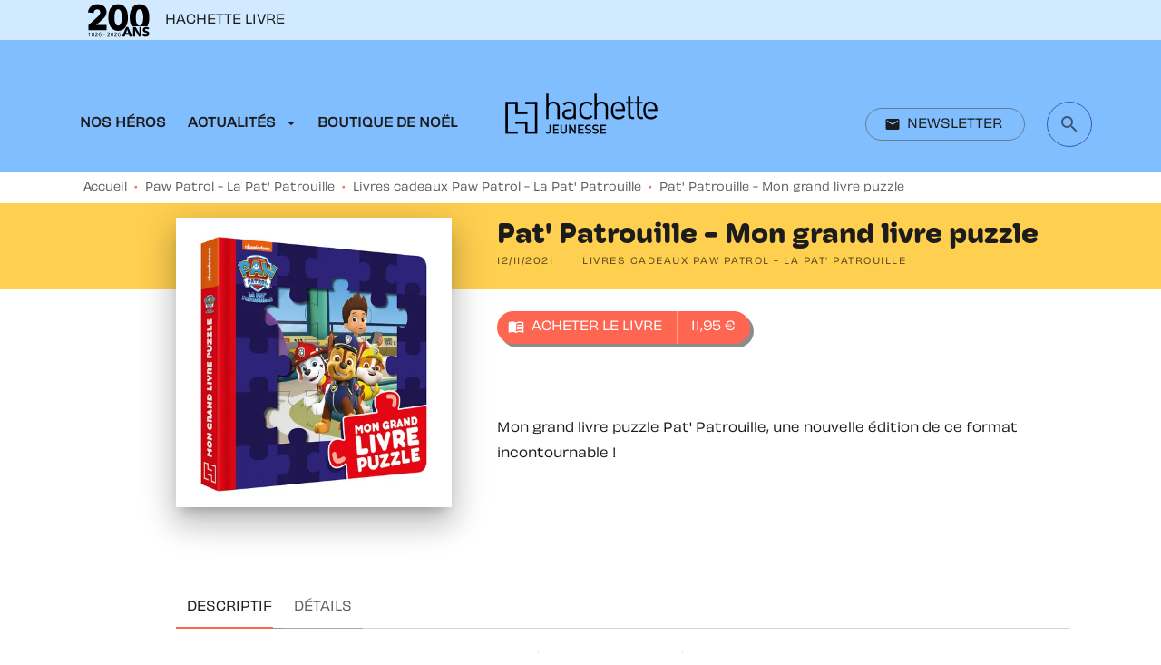

--- FILE ---
content_type: text/html
request_url: https://www.hachette-jeunesse.com/livre/pat-patrouille-mon-grand-livre-puzzle-9782017154662/
body_size: 58144
content:
<!DOCTYPE html><html lang="fr"><head><meta charSet="utf-8"/><meta name="viewport" content="width=device-width"/><meta name="next-head-count" content="2"/><link data-react-helmet="true" rel="canonical" href="https://www.hachette-jeunesse.com/livre/pat-patrouille-mon-grand-livre-puzzle-9782017154662/"/><link data-react-helmet="true" rel="preconnect" href="https://fonts.gstatic.com"/><link data-react-helmet="true" as="favicon" rel="shortcut icon" href="https://media.hachette.fr/23/2023-09/favicon_h_j_0.svg"/><meta data-react-helmet="true" name="title" content="Pat&#x27; Patrouille - Mon grand livre puzzle (Grand format - Cartonné 2021), de  | Hachette Jeunesse"/><meta data-react-helmet="true" name="description" content="Un grand livre puzzle avec des pièces épaisses adaptées aux plus petits. 5 histoires joliment illustrées avec des puzzles de 12 pièces pour découvrir "/><meta data-react-helmet="true" name="tdm-reservation" content="1"/><meta data-react-helmet="true" property="og:type" content="website"/><meta data-react-helmet="true" property="og:url" content="https://www.hachette-jeunesse.com/livre/pat-patrouille-mon-grand-livre-puzzle-9782017154662/"/><meta data-react-helmet="true" property="og:title" content="Pat&#x27; Patrouille - Mon grand livre puzzle (Grand format - Cartonné 2021), de  | Hachette Jeunesse"/><meta data-react-helmet="true" property="og:description" content="Un grand livre puzzle avec des pièces épaisses adaptées aux plus petits. 5 histoires joliment illustrées avec des puzzles de 12 pièces pour découvrir "/><meta data-react-helmet="true" property="og:image" content="https://media.hachette.fr/fit-in/500x500/imgArticle/HACHETTEJEUNESSE/2021/9782017154662-001-X.jpeg?source=web"/><meta data-react-helmet="true" property="twitter:card" content="summary_large_image"/><meta data-react-helmet="true" property="twitter:url" content="https://www.hachette-jeunesse.com/livre/pat-patrouille-mon-grand-livre-puzzle-9782017154662/"/><meta data-react-helmet="true" property="twitter:title" content="Pat&#x27; Patrouille - Mon grand livre puzzle (Grand format - Cartonné 2021), de  | Hachette Jeunesse"/><meta data-react-helmet="true" property="twitter:description" content="Un grand livre puzzle avec des pièces épaisses adaptées aux plus petits. 5 histoires joliment illustrées avec des puzzles de 12 pièces pour découvrir "/><meta data-react-helmet="true" property="twitter:image" content="https://media.hachette.fr/fit-in/500x500/imgArticle/HACHETTEJEUNESSE/2021/9782017154662-001-X.jpeg?source=web"/><script data-react-helmet="true" type="application/ld+json">{"@context":"https://schema.org","@type":"Book","name":"Pat' Patrouille - Mon grand livre puzzle","image":"https://media.hachette.fr/imgArticle/HACHETTEJEUNESSE/2021/9782017154662-001-X.jpeg?source=web","numberOfPages":10,"datePublished":"2021-11-12","offers":{"@type":"Offer","price":"11.95","pricecurrency":"EUR","url":"https://www.hachette-jeunesse.com/livre/pat-patrouille-mon-grand-livre-puzzle-9782017154662/","itemCondition":"https://schema.org/NewCondition","availability":"https://schema.org/InStock"}}</script><title data-react-helmet="true">Pat&#x27; Patrouille - Mon grand livre puzzle (Grand format - Cartonné 2021), de  | Hachette Jeunesse</title><link rel="preload" href="/_next/static/css/30bb7ba8624ffc69.css" as="style"/><link rel="stylesheet" href="/_next/static/css/30bb7ba8624ffc69.css" data-n-g=""/><noscript data-n-css=""></noscript><script defer="" nomodule="" src="/_next/static/chunks/polyfills-c67a75d1b6f99dc8.js"></script><script src="/_next/static/chunks/webpack-9765523b66355ddf.js" defer=""></script><script src="/_next/static/chunks/framework-91f7956f9c79db49.js" defer=""></script><script src="/_next/static/chunks/main-5f95ec88460df6da.js" defer=""></script><script src="/_next/static/chunks/pages/_app-527177a87d243005.js" defer=""></script><script src="/_next/static/chunks/5047-bbda3de55e25c97e.js" defer=""></script><script src="/_next/static/chunks/pages/%5B...id%5D-0c2c802db1ac62ed.js" defer=""></script><script src="/_next/static/build-prod-23-41966/_buildManifest.js" defer=""></script><script src="/_next/static/build-prod-23-41966/_ssgManifest.js" defer=""></script><style id="jss-server-side">.MuiButtonBase-root {
  color: inherit;
  border: 0;
  cursor: pointer;
  margin: 0;
  display: inline-flex;
  outline: 0;
  padding: 0;
  position: relative;
  align-items: center;
  user-select: none;
  border-radius: 0;
  vertical-align: middle;
  -moz-appearance: none;
  justify-content: center;
  text-decoration: none;
  background-color: transparent;
  -webkit-appearance: none;
  -webkit-tap-highlight-color: transparent;
}
.MuiButtonBase-root::-moz-focus-inner {
  border-style: none;
}
.MuiButtonBase-root.Mui-disabled {
  cursor: default;
  pointer-events: none;
}
@media print {
  .MuiButtonBase-root {
    color-adjust: exact;
  }
}
  .MuiIconButton-root {
    flex: 0 0 auto;
    color: rgba(0, 0, 0, 0.54);
    padding: 12px;
    overflow: visible;
    font-size: 1.7142857142857142rem;
    text-align: center;
    transition: background-color 150ms cubic-bezier(0.4, 0, 0.2, 1) 0ms;
    border-radius: 50%;
  }
  .MuiIconButton-root:hover {
    background-color: rgba(0, 0, 0, 0);
  }
  .MuiIconButton-root.Mui-disabled {
    color: rgba(0, 0, 0, 0.4);
    background-color: transparent;
  }
@media (hover: none) {
  .MuiIconButton-root:hover {
    background-color: transparent;
  }
}
  .MuiIconButton-edgeStart {
    margin-left: -12px;
  }
  .MuiIconButton-sizeSmall.MuiIconButton-edgeStart {
    margin-left: -3px;
  }
  .MuiIconButton-edgeEnd {
    margin-right: -12px;
  }
  .MuiIconButton-sizeSmall.MuiIconButton-edgeEnd {
    margin-right: -3px;
  }
  .MuiIconButton-colorInherit {
    color: inherit;
  }
  .MuiIconButton-colorPrimary {
    color: #FF6651;
  }
  .MuiIconButton-colorPrimary:hover {
    background-color: rgba(255, 102, 81, 0);
  }
@media (hover: none) {
  .MuiIconButton-colorPrimary:hover {
    background-color: transparent;
  }
}
  .MuiIconButton-colorSecondary {
    color: #81BEFF;
  }
  .MuiIconButton-colorSecondary:hover {
    background-color: rgba(129, 190, 255, 0);
  }
@media (hover: none) {
  .MuiIconButton-colorSecondary:hover {
    background-color: transparent;
  }
}
  .MuiIconButton-sizeSmall {
    padding: 3px;
    font-size: 1.2857142857142856rem;
  }
  .MuiIconButton-label {
    width: 100%;
    display: flex;
    align-items: inherit;
    justify-content: inherit;
  }
  .MuiTypography-root {
    margin: 0;
  }
  .MuiTypography-body2 {
    font-size: 0.78rem;
    font-family: 'obviously-variable', sans-serif;
    font-weight: 400;
    line-height: 1.4;
  }
  .MuiTypography-body1 {
    font-size: 1.0625rem;
    font-family: 'obviously-variable', sans-serif;
    font-weight: 400;
    line-height: 1.55;
  }
@media (min-width:600px) {
  .MuiTypography-body1 {
    font-size: 1.129rem;
  }
}
@media (min-width:960px) {
  .MuiTypography-body1 {
    font-size: 1.129rem;
  }
}
@media (min-width:1176px) {
  .MuiTypography-body1 {
    font-size: 1.129rem;
  }
}
  .MuiTypography-caption {
    font-size: 0.75rem;
    font-family: 'obviously-variable', sans-serif;
    font-weight: 400;
    line-height: 1.3;
  }
  .MuiTypography-button {
    font-size: 0.875rem;
    font-family: 'obviously-variable', sans-serif;
    font-weight: 400;
    line-height: 1.14;
    text-transform: uppercase;
  }
  .MuiTypography-h1 {
    font-size: 3rem;
    font-family: 'hoss-round', sans-serif;
    font-weight: 700;
    line-height: 1.2;
  }
@media (min-width:600px) {
  .MuiTypography-h1 {
    font-size: 3.9583rem;
  }
}
@media (min-width:960px) {
  .MuiTypography-h1 {
    font-size: 4.5833rem;
  }
}
@media (min-width:1176px) {
  .MuiTypography-h1 {
    font-size: 5rem;
  }
}
  .MuiTypography-h2 {
    font-size: 2.25rem;
    font-family: 'hoss-round', sans-serif;
    font-weight: 700;
    line-height: 1.07;
  }
@media (min-width:600px) {
  .MuiTypography-h2 {
    font-size: 2.8037rem;
  }
}
@media (min-width:960px) {
  .MuiTypography-h2 {
    font-size: 3.271rem;
  }
}
@media (min-width:1176px) {
  .MuiTypography-h2 {
    font-size: 3.5047rem;
  }
}
  .MuiTypography-h3 {
    font-size: 1.9065rem;
    font-family: 'hoss-round', sans-serif;
    font-weight: 700;
    line-height: 1.3;
  }
@media (min-width:600px) {
  .MuiTypography-h3 {
    font-size: 2.3077rem;
  }
}
@media (min-width:960px) {
  .MuiTypography-h3 {
    font-size: 2.6923rem;
  }
}
@media (min-width:1176px) {
  .MuiTypography-h3 {
    font-size: 2.8846rem;
  }
}
  .MuiTypography-h4 {
    font-size: 1.5rem;
    font-family: 'hoss-round', sans-serif;
    font-weight: 700;
    line-height: 1.25;
  }
@media (min-width:600px) {
  .MuiTypography-h4 {
    font-size: 1.8rem;
  }
}
@media (min-width:960px) {
  .MuiTypography-h4 {
    font-size: 2rem;
  }
}
@media (min-width:1176px) {
  .MuiTypography-h4 {
    font-size: 2rem;
  }
}
  .MuiTypography-h5 {
    font-size: 1.125rem;
    font-family: 'hoss-round', sans-serif;
    font-weight: 700;
    line-height: 1.4;
  }
@media (min-width:600px) {
  .MuiTypography-h5 {
    font-size: 1.25rem;
  }
}
@media (min-width:960px) {
  .MuiTypography-h5 {
    font-size: 1.25rem;
  }
}
@media (min-width:1176px) {
  .MuiTypography-h5 {
    font-size: 1.25rem;
  }
}
  .MuiTypography-h6 {
    font-size: 1.125rem;
    font-family: 'hoss-round', sans-serif;
    font-weight: 400;
    line-height: 1.2;
  }
@media (min-width:600px) {
  .MuiTypography-h6 {
    font-size: 1.25rem;
  }
}
@media (min-width:960px) {
  .MuiTypography-h6 {
    font-size: 1.25rem;
  }
}
@media (min-width:1176px) {
  .MuiTypography-h6 {
    font-size: 1.25rem;
  }
}
  .MuiTypography-subtitle1 {
    font-size: 1rem;
    font-family: 'obviously-variable', sans-serif;
    font-weight: 600;
    line-height: 1.5;
  }
  .MuiTypography-subtitle2 {
    font-size: 0.875rem;
    font-family: 'obviously-variable', serif;
    font-weight: 400;
    line-height: 2;
  }
  .MuiTypography-overline {
    font-size: 0.625;
    font-family: 'obviously-variable', sans-serif;
    font-weight: 400;
    line-height: 1.6;
    text-transform: uppercase;
  }
  .MuiTypography-srOnly {
    width: 1px;
    height: 1px;
    overflow: hidden;
    position: absolute;
  }
  .MuiTypography-alignLeft {
    text-align: left;
  }
  .MuiTypography-alignCenter {
    text-align: center;
  }
  .MuiTypography-alignRight {
    text-align: right;
  }
  .MuiTypography-alignJustify {
    text-align: justify;
  }
  .MuiTypography-noWrap {
    overflow: hidden;
    white-space: nowrap;
    text-overflow: ellipsis;
  }
  .MuiTypography-gutterBottom {
    margin-bottom: 0.35em;
  }
  .MuiTypography-paragraph {
    margin-bottom: 16px;
  }
  .MuiTypography-colorInherit {
    color: inherit;
  }
  .MuiTypography-colorPrimary {
    color: #FF6651;
  }
  .MuiTypography-colorSecondary {
    color: #81BEFF;
  }
  .MuiTypography-colorTextPrimary {
    color: #1C1C1C;
  }
  .MuiTypography-colorTextSecondary {
    color: rgba(0, 0, 0, 0.64);
  }
  .MuiTypography-colorError {
    color: #FF1840;
  }
  .MuiTypography-displayInline {
    display: inline;
  }
  .MuiTypography-displayBlock {
    display: block;
  }
  .MuiBreadcrumbs-root {
    font-size: 12px;
  }
  .MuiBreadcrumbs-ol {
    margin: 0;
    display: flex;
    padding: 0;
    flex-wrap: wrap;
    list-style: none;
    align-items: center;
  }
  .MuiBreadcrumbs-separator {
    color: #FF6651;
    display: flex;
    margin-left: 8px;
    user-select: none;
    margin-right: 8px;
    vertical-align: middle;
  }
  .MuiButton-root {
    color: #1C1C1C;
    padding: 6px 16px;
    font-size: 0.875rem;
    min-width: 64px;
    box-sizing: border-box;
    min-height: 36px;
    transition: background-color 250ms cubic-bezier(0.4, 0, 0.2, 1) 0ms,box-shadow 250ms cubic-bezier(0.4, 0, 0.2, 1) 0ms,border 250ms cubic-bezier(0.4, 0, 0.2, 1) 0ms;
    font-family: 'obviously-variable', sans-serif;
    font-weight: 400;
    line-height: 1.14;
    padding-left: 16px;
    border-radius: 8px;
    padding-right: 16px;
    text-transform: uppercase;
  }
  .MuiButton-root:hover {
    text-decoration: none;
    background-color: rgba(28, 28, 28, 0);
  }
  .MuiButton-root.Mui-disabled {
    color: rgba(0, 0, 0, 0.4);
  }
@media (hover: none) {
  .MuiButton-root:hover {
    background-color: transparent;
  }
}
  .MuiButton-root:hover.Mui-disabled {
    background-color: transparent;
  }
  .MuiButton-label {
    width: 100%;
    display: inherit;
    align-items: inherit;
    justify-content: inherit;
  }
  .MuiButton-text {
    padding: 6px 8px;
  }
  .MuiButton-textPrimary {
    color: #FF6651;
  }
  .MuiButton-textPrimary:hover {
    background-color: rgba(255, 102, 81, 0);
  }
@media (hover: none) {
  .MuiButton-textPrimary:hover {
    background-color: transparent;
  }
}
  .MuiButton-textSecondary {
    color: #81BEFF;
  }
  .MuiButton-textSecondary:hover {
    background-color: rgba(129, 190, 255, 0);
  }
@media (hover: none) {
  .MuiButton-textSecondary:hover {
    background-color: transparent;
  }
}
  .MuiButton-outlined {
    border: 1px solid rgba(0, 0, 0, 0.23);
    padding: 5px 15px;
  }
  .MuiButton-outlined.Mui-disabled {
    border: 1px solid rgba(0, 0, 0, 0.2);
  }
  .MuiButton-outlinedPrimary {
    color: #FF6651;
    border: 1px solid rgba(255, 102, 81, 0.5);
  }
  .MuiButton-outlinedPrimary:hover {
    border: 1px solid #FF6651;
    background-color: rgba(255, 102, 81, 0);
  }
@media (hover: none) {
  .MuiButton-outlinedPrimary:hover {
    background-color: transparent;
  }
}
  .MuiButton-outlinedSecondary {
    color: #81BEFF;
    border: 1px solid rgba(129, 190, 255, 0.5);
  }
  .MuiButton-outlinedSecondary:hover {
    border: 1px solid #81BEFF;
    background-color: rgba(129, 190, 255, 0);
  }
  .MuiButton-outlinedSecondary.Mui-disabled {
    border: 1px solid rgba(0, 0, 0, 0.4);
  }
@media (hover: none) {
  .MuiButton-outlinedSecondary:hover {
    background-color: transparent;
  }
}
  .MuiButton-contained {
    color: rgba(0, 0, 0, 0.87);
    box-shadow: 4px 4px 0px 0px #8C8C8C;
    background-color: #e0e0e0;
  }
  .MuiButton-contained:hover {
    box-shadow: 4px 4px 0px 0px #8C8C8C;
    background-color: #d5d5d5;
  }
  .MuiButton-contained.Mui-focusVisible {
    box-shadow: 0px 3px 5px -1px rgba(0,0,0,0.2),0px 6px 10px 0px rgba(0,0,0,0.14),0px 1px 18px 0px rgba(0,0,0,0.12);
  }
  .MuiButton-contained:active {
    box-shadow: 0px 5px 5px -3px rgba(0,0,0,0.2),0px 8px 10px 1px rgba(0,0,0,0.14),0px 3px 14px 2px rgba(0,0,0,0.12);
  }
  .MuiButton-contained.Mui-disabled {
    color: rgba(0, 0, 0, 0.4);
    box-shadow: none;
    background-color: rgba(0, 0, 0, 0.2);
  }
@media (hover: none) {
  .MuiButton-contained:hover {
    box-shadow: 0px 3px 1px -2px rgba(0,0,0,0.2),0px 2px 2px 0px rgba(0,0,0,0.14),0px 1px 5px 0px rgba(0,0,0,0.12);
    background-color: #e0e0e0;
  }
}
  .MuiButton-contained:hover.Mui-disabled {
    background-color: rgba(0, 0, 0, 0.2);
  }
  .MuiButton-containedPrimary {
    color: #FFFFFF;
    background-color: #FF6651;
  }
  .MuiButton-containedPrimary:hover {
    background-color: #E35541;
  }
  .MuiButton-containedPrimary .MuiTouchRipple-child {
    background-color: #E35541;
  }
  .MuiButton-containedPrimary.Mui-disabled {
    opacity: 0.24;
  }
  .MuiButton-containedPrimary:focus {
    background-color: #E35541;
  }
@media (hover: none) {
  .MuiButton-containedPrimary:hover {
    background-color: #FF6651;
  }
}
  .MuiButton-containedSecondary {
    color: #FF6651;
    background-color: #FFFFFF;
  }
  .MuiButton-containedSecondary:hover {
    background-color: #F5F5F0;
  }
  .MuiButton-containedSecondary .MuiTouchRipple-child {
    background-color: #F5F5F0;
  }
  .MuiButton-containedSecondary.Mui-disabled {
    opacity: 0.24;
  }
  .MuiButton-containedSecondary:focus {
    background-color: #F5F5F0;
  }
  .MuiButton-containedSecondary  {
    -mui-touch-ripple-child: [object Object];
  }
@media (hover: none) {
  .MuiButton-containedSecondary:hover {
    background-color: #81BEFF;
  }
}
  .MuiButton-disableElevation {
    box-shadow: none;
  }
  .MuiButton-disableElevation:hover {
    box-shadow: none;
  }
  .MuiButton-disableElevation.Mui-focusVisible {
    box-shadow: none;
  }
  .MuiButton-disableElevation:active {
    box-shadow: none;
  }
  .MuiButton-disableElevation.Mui-disabled {
    box-shadow: none;
  }
  .MuiButton-colorInherit {
    color: inherit;
    border-color: currentColor;
  }
  .MuiButton-textSizeSmall {
    padding: 4px 5px;
    font-size: 0.9285714285714285rem;
  }
  .MuiButton-textSizeLarge {
    padding: 8px 11px;
    font-size: 1.0714285714285714rem;
  }
  .MuiButton-outlinedSizeSmall {
    padding: 3px 9px;
    font-size: 0.9285714285714285rem;
  }
  .MuiButton-outlinedSizeLarge {
    padding: 7px 21px;
    font-size: 1.0714285714285714rem;
  }
  .MuiButton-containedSizeSmall {
    padding: 4px 10px;
    font-size: 0.9285714285714285rem;
  }
  .MuiButton-containedSizeLarge {
    padding: 8px 22px;
    font-size: 1.0714285714285714rem;
  }
  .MuiButton-fullWidth {
    width: 100%;
  }
  .MuiButton-startIcon {
    display: inherit;
    margin-left: -4px;
    margin-right: 8px;
  }
  .MuiButton-startIcon.MuiButton-iconSizeSmall {
    margin-left: -2px;
  }
  .MuiButton-endIcon {
    display: inherit;
    margin-left: 8px;
    margin-right: -4px;
  }
  .MuiButton-endIcon.MuiButton-iconSizeSmall {
    margin-right: -2px;
  }
  .MuiButton-iconSizeSmall > *:first-child {
    font-size: 18px;
  }
  .MuiButton-iconSizeMedium > *:first-child {
    font-size: 20px;
  }
  .MuiButton-iconSizeLarge > *:first-child {
    font-size: 22px;
  }
  .MuiChip-root {
    color: rgba(0, 0, 0, .64);
    border: none;
    cursor: default;
    height: 24px;
    display: inline-flex;
    outline: 0;
    padding: 0;
    font-size: 14px;
    box-sizing: border-box;
    transition: background-color 300ms cubic-bezier(0.4, 0, 0.2, 1) 0ms,box-shadow 300ms cubic-bezier(0.4, 0, 0.2, 1) 0ms;
    align-items: center;
    font-family: 'obviously-variable';
    font-weight: 400;
    white-space: nowrap;
    border-radius: 16px;
    letter-spacing: 0.094rem;
    text-transform: uppercase;
    vertical-align: middle;
    justify-content: center;
    text-decoration: none;
    background-color: transparent;
  }
  .MuiChip-root.Mui-disabled {
    opacity: 0.5;
    pointer-events: none;
  }
  .MuiChip-root .MuiChip-avatar {
    color: #616161;
    width: 24px;
    height: 24px;
    font-size: 0.8571428571428571rem;
    margin-left: 5px;
    margin-right: -6px;
  }
  .MuiChip-root .MuiChip-avatarColorPrimary {
    color: #fff;
    background-color: #FFCF4F;
  }
  .MuiChip-root .MuiChip-avatarColorSecondary {
    color: #fff;
    background-color: #3B5BA9;
  }
  .MuiChip-root .MuiChip-avatarSmall {
    width: 18px;
    height: 18px;
    font-size: 0.7142857142857142rem;
    margin-left: 4px;
    margin-right: -4px;
  }
  .MuiChip-sizeSmall {
    height: 18px;
    font-size: 0.625rem;
  }
  .MuiChip-colorPrimary {
    color: #fff;
    background-color: #FF6651;
  }
  .MuiChip-colorSecondary {
    color: #fff;
    background-color: #81BEFF;
  }
  .MuiChip-clickable {
    cursor: pointer;
    user-select: none;
    -webkit-tap-highlight-color: transparent;
  }
  .MuiChip-clickable:hover, .MuiChip-clickable:focus {
    color: #FF6651;
    background-color: inherit;
  }
  .MuiChip-clickable:active {
    box-shadow: 0px 2px 1px -1px rgba(0,0,0,0.2),0px 1px 1px 0px rgba(0,0,0,0.14),0px 1px 3px 0px rgba(0,0,0,0.12);
  }
  .MuiChip-clickableColorPrimary:hover, .MuiChip-clickableColorPrimary:focus {
    background-color: rgb(255, 114, 94);
  }
  .MuiChip-clickableColorSecondary:hover, .MuiChip-clickableColorSecondary:focus {
    background-color: rgb(139, 195, 255);
  }
  .MuiChip-deletable:focus {
    background-color: rgb(206, 206, 206);
  }
  .MuiChip-deletableColorPrimary:focus {
    background-color: rgb(255, 132, 115);
  }
  .MuiChip-deletableColorSecondary:focus {
    background-color: rgb(154, 203, 255);
  }
  .MuiChip-outlined {
    border: 1px solid rgba(0, 0, 0, 0.23);
    background-color: transparent;
  }
  .MuiChip-clickable.MuiChip-outlined:hover, .MuiChip-clickable.MuiChip-outlined:focus, .MuiChip-deletable.MuiChip-outlined:focus {
    background-color: rgba(28, 28, 28, 0);
  }
  .MuiChip-outlined .MuiChip-avatar {
    margin-left: 4px;
  }
  .MuiChip-outlined .MuiChip-avatarSmall {
    margin-left: 2px;
  }
  .MuiChip-outlined .MuiChip-icon {
    margin-left: 4px;
  }
  .MuiChip-outlined .MuiChip-iconSmall {
    margin-left: 2px;
  }
  .MuiChip-outlined .MuiChip-deleteIcon {
    margin-right: 5px;
  }
  .MuiChip-outlined .MuiChip-deleteIconSmall {
    margin-right: 3px;
  }
  .MuiChip-outlinedPrimary {
    color: #FF6651;
    border: 1px solid #FF6651;
  }
  .MuiChip-clickable.MuiChip-outlinedPrimary:hover, .MuiChip-clickable.MuiChip-outlinedPrimary:focus, .MuiChip-deletable.MuiChip-outlinedPrimary:focus {
    background-color: rgba(255, 102, 81, 0);
  }
  .MuiChip-outlinedSecondary {
    color: #81BEFF;
    border: 1px solid #81BEFF;
  }
  .MuiChip-clickable.MuiChip-outlinedSecondary:hover, .MuiChip-clickable.MuiChip-outlinedSecondary:focus, .MuiChip-deletable.MuiChip-outlinedSecondary:focus {
    background-color: rgba(129, 190, 255, 0);
  }
  .MuiChip-icon {
    color: #616161;
    margin-left: 5px;
    margin-right: -6px;
  }
  .MuiChip-iconSmall {
    width: 18px;
    height: 18px;
    margin-left: 4px;
    margin-right: -4px;
  }
  .MuiChip-iconColorPrimary {
    color: inherit;
  }
  .MuiChip-iconColorSecondary {
    color: inherit;
  }
  .MuiChip-label {
    overflow: hidden;
    white-space: nowrap;
    padding-left: 6px;
    padding-right: 6px;
    text-overflow: ellipsis;
  }
  .MuiChip-labelSmall {
    padding-left: 8px;
    padding-right: 8px;
  }
  .MuiChip-deleteIcon {
    color: rgba(28, 28, 28, 0.26);
    width: 22px;
    cursor: pointer;
    height: 22px;
    margin: 0 5px 0 -6px;
    -webkit-tap-highlight-color: transparent;
  }
  .MuiChip-deleteIcon:hover {
    color: rgba(28, 28, 28, 0.4);
  }
  .MuiChip-deleteIconSmall {
    width: 16px;
    height: 16px;
    margin-left: -4px;
    margin-right: 4px;
  }
  .MuiChip-deleteIconColorPrimary {
    color: rgba(255, 255, 255, 0.7);
  }
  .MuiChip-deleteIconColorPrimary:hover, .MuiChip-deleteIconColorPrimary:active {
    color: #fff;
  }
  .MuiChip-deleteIconColorSecondary {
    color: rgba(255, 255, 255, 0.7);
  }
  .MuiChip-deleteIconColorSecondary:hover, .MuiChip-deleteIconColorSecondary:active {
    color: #fff;
  }
  .MuiChip-deleteIconOutlinedColorPrimary {
    color: rgba(255, 102, 81, 0.7);
  }
  .MuiChip-deleteIconOutlinedColorPrimary:hover, .MuiChip-deleteIconOutlinedColorPrimary:active {
    color: #FF6651;
  }
  .MuiChip-deleteIconOutlinedColorSecondary {
    color: rgba(129, 190, 255, 0.7);
  }
  .MuiChip-deleteIconOutlinedColorSecondary:hover, .MuiChip-deleteIconOutlinedColorSecondary:active {
    color: #81BEFF;
  }
  .MuiContainer-root {
    width: 100%;
    display: block;
    box-sizing: border-box;
    margin-left: auto;
    margin-right: auto;
    padding-left: 16px;
    padding-right: 16px;
  }
@media (min-width:600px) {
  .MuiContainer-root {
    padding-left: 24px;
    padding-right: 24px;
  }
}
  .MuiContainer-disableGutters {
    padding-left: 0;
    padding-right: 0;
  }
@media (min-width:600px) {
  .MuiContainer-fixed {
    max-width: 600px;
  }
}
@media (min-width:936px) {
  .MuiContainer-fixed {
    max-width: 936px;
  }
}
@media (min-width:960px) {
  .MuiContainer-fixed {
    max-width: 960px;
  }
}
@media (min-width:1176px) {
  .MuiContainer-fixed {
    max-width: 1176px;
  }
}
@media (min-width:1512px) {
  .MuiContainer-fixed {
    max-width: 1512px;
  }
}
@media (min-width:0px) {
  .MuiContainer-maxWidthXs {
    max-width: 444px;
  }
}
@media (min-width:600px) {
  .MuiContainer-maxWidthSm {
    max-width: 600px;
  }
}
@media (min-width:960px) {
  .MuiContainer-maxWidthMd {
    max-width: 960px;
  }
}
@media (min-width:1176px) {
  .MuiContainer-maxWidthLg {
    max-width: 1176px;
  }
}
@media (min-width:1512px) {
  .MuiContainer-maxWidthXl {
    max-width: 1512px;
  }
}
  html {
    box-sizing: border-box;
    -webkit-font-smoothing: antialiased;
    -moz-osx-font-smoothing: grayscale;
  }
  *, *::before, *::after {
    box-sizing: inherit;
  }
  strong, b {
    font-weight: 700;
  }
  body {
    color: #1C1C1C;
    margin: 0;
    font-size: 0.78rem;
    font-family: 'obviously-variable', sans-serif;
    font-weight: 400;
    line-height: 1.4;
    background-color: #fff;
  }
@media print {
  body {
    background-color: #FFFFFF;
  }
}
  body::backdrop {
    background-color: #fff;
  }
  header .Prenav .PrenavNetworks {
    display: none;
  }
  .PrenavButtonWrapper .MuiButton-startIcon img {
    width: auto;
    height: 55px;
  }
@media (min-width: 1176px) {
  header .Sidebar {
    top: 142px !important;
    position: absolute !important;
  }
}
@media (max-width: 1176px) {
  header .Sidebar {
    top: 142px;
    position: fixed !important;
  }
}
  .MuiDrawer-docked {
    flex: 0 0 auto;
  }
  .MuiDrawer-paper {
    top: 0;
    flex: 1 0 auto;
    height: 100%;
    display: flex;
    outline: 0;
    z-index: 1200;
    position: fixed;
    overflow-y: auto;
    flex-direction: column;
    -webkit-overflow-scrolling: touch;
  }
  .MuiDrawer-paperAnchorLeft {
    left: 0;
    right: auto;
  }
  .MuiDrawer-paperAnchorRight {
    left: auto;
    right: 0;
  }
  .MuiDrawer-paperAnchorTop {
    top: 0;
    left: 0;
    right: 0;
    bottom: auto;
    height: auto;
    max-height: 100%;
  }
  .MuiDrawer-paperAnchorBottom {
    top: auto;
    left: 0;
    right: 0;
    bottom: 0;
    height: auto;
    max-height: 100%;
  }
  .MuiDrawer-paperAnchorDockedLeft {
    border-right: 1px solid #ABBEB6;
  }
  .MuiDrawer-paperAnchorDockedTop {
    border-bottom: 1px solid #ABBEB6;
  }
  .MuiDrawer-paperAnchorDockedRight {
    border-left: 1px solid #ABBEB6;
  }
  .MuiDrawer-paperAnchorDockedBottom {
    border-top: 1px solid #ABBEB6;
  }
@keyframes mui-auto-fill {}
@keyframes mui-auto-fill-cancel {}
  .MuiInputBase-root {
    color: #1C1C1C;
    cursor: text;
    display: inline-flex;
    position: relative;
    font-size: 1.0625rem;
    box-sizing: border-box;
    align-items: center;
    font-family: 'obviously-variable', sans-serif;
    font-weight: 400;
    line-height: 1.1876em;
  }
@media (min-width:600px) {
  .MuiInputBase-root {
    font-size: 1.129rem;
  }
}
@media (min-width:960px) {
  .MuiInputBase-root {
    font-size: 1.129rem;
  }
}
@media (min-width:1176px) {
  .MuiInputBase-root {
    font-size: 1.129rem;
  }
}
  .MuiInputBase-root.Mui-disabled {
    color: rgba(0, 0, 0, 0.38);
    cursor: default;
  }
  .MuiInputBase-multiline {
    padding: 6px 0 7px;
  }
  .MuiInputBase-multiline.MuiInputBase-marginDense {
    padding-top: 3px;
  }
  .MuiInputBase-fullWidth {
    width: 100%;
  }
  .MuiInputBase-input {
    font: inherit;
    color: currentColor;
    width: 100%;
    border: 0;
    height: 1.1876em;
    margin: 0;
    display: block;
    padding: 6px 0 7px;
    min-width: 0;
    background: none;
    box-sizing: content-box;
    animation-name: mui-auto-fill-cancel;
    letter-spacing: inherit;
    animation-duration: 10ms;
    -webkit-tap-highlight-color: transparent;
  }
  .MuiInputBase-input::-webkit-input-placeholder {
    color: currentColor;
    opacity: 0.42;
    transition: opacity 200ms cubic-bezier(0.4, 0, 0.2, 1) 0ms;
  }
  .MuiInputBase-input::-moz-placeholder {
    color: currentColor;
    opacity: 0.42;
    transition: opacity 200ms cubic-bezier(0.4, 0, 0.2, 1) 0ms;
  }
  .MuiInputBase-input:-ms-input-placeholder {
    color: currentColor;
    opacity: 0.42;
    transition: opacity 200ms cubic-bezier(0.4, 0, 0.2, 1) 0ms;
  }
  .MuiInputBase-input::-ms-input-placeholder {
    color: currentColor;
    opacity: 0.42;
    transition: opacity 200ms cubic-bezier(0.4, 0, 0.2, 1) 0ms;
  }
  .MuiInputBase-input:focus {
    outline: 0;
  }
  .MuiInputBase-input:invalid {
    box-shadow: none;
  }
  .MuiInputBase-input::-webkit-search-decoration {
    -webkit-appearance: none;
  }
  .MuiInputBase-input.Mui-disabled {
    opacity: 1;
  }
  .MuiInputBase-input:-webkit-autofill {
    animation-name: mui-auto-fill;
    animation-duration: 5000s;
  }
  label[data-shrink=false] + .MuiInputBase-formControl .MuiInputBase-input::-webkit-input-placeholder {
    opacity: 0 !important;
  }
  label[data-shrink=false] + .MuiInputBase-formControl .MuiInputBase-input::-moz-placeholder {
    opacity: 0 !important;
  }
  label[data-shrink=false] + .MuiInputBase-formControl .MuiInputBase-input:-ms-input-placeholder {
    opacity: 0 !important;
  }
  label[data-shrink=false] + .MuiInputBase-formControl .MuiInputBase-input::-ms-input-placeholder {
    opacity: 0 !important;
  }
  label[data-shrink=false] + .MuiInputBase-formControl .MuiInputBase-input:focus::-webkit-input-placeholder {
    opacity: 0.42;
  }
  label[data-shrink=false] + .MuiInputBase-formControl .MuiInputBase-input:focus::-moz-placeholder {
    opacity: 0.42;
  }
  label[data-shrink=false] + .MuiInputBase-formControl .MuiInputBase-input:focus:-ms-input-placeholder {
    opacity: 0.42;
  }
  label[data-shrink=false] + .MuiInputBase-formControl .MuiInputBase-input:focus::-ms-input-placeholder {
    opacity: 0.42;
  }
  .MuiInputBase-inputMarginDense {
    padding-top: 3px;
  }
  .MuiInputBase-inputMultiline {
    height: auto;
    resize: none;
    padding: 0;
  }
  .MuiInputBase-inputTypeSearch {
    -moz-appearance: textfield;
    -webkit-appearance: textfield;
  }
  .MuiFormControl-root {
    border: 0;
    margin: 0;
    display: inline-flex;
    padding: 0;
    position: relative;
    min-width: 0;
    flex-direction: column;
    vertical-align: top;
  }
  .MuiFormControl-marginNormal {
    margin-top: 16px;
    margin-bottom: 8px;
  }
  .MuiFormControl-marginDense {
    margin-top: 8px;
    margin-bottom: 4px;
  }
  .MuiFormControl-fullWidth {
    width: 100%;
  }
  .MuiFormLabel-root {
    color: rgba(0, 0, 0, 0.64);
    padding: 0;
    font-size: 1.0625rem;
    font-family: 'obviously-variable', sans-serif;
    font-weight: 400;
    line-height: 1;
  }
@media (min-width:600px) {
  .MuiFormLabel-root {
    font-size: 1.129rem;
  }
}
@media (min-width:960px) {
  .MuiFormLabel-root {
    font-size: 1.129rem;
  }
}
@media (min-width:1176px) {
  .MuiFormLabel-root {
    font-size: 1.129rem;
  }
}
  .MuiFormLabel-root.Mui-focused {
    color: #FF6651;
  }
  .MuiFormLabel-root.Mui-disabled {
    color: rgba(0, 0, 0, 0.38);
  }
  .MuiFormLabel-root.Mui-error {
    color: #FF1840;
  }
  .MuiFormLabel-colorSecondary.Mui-focused {
    color: #81BEFF;
  }
  .MuiFormLabel-asterisk.Mui-error {
    color: #FF1840;
  }
  .MuiGrid-container {
    width: 100%;
    display: flex;
    flex-wrap: wrap;
    box-sizing: border-box;
  }
  .MuiGrid-item {
    margin: 0;
    box-sizing: border-box;
  }
  .MuiGrid-zeroMinWidth {
    min-width: 0;
  }
  .MuiGrid-direction-xs-column {
    flex-direction: column;
  }
  .MuiGrid-direction-xs-column-reverse {
    flex-direction: column-reverse;
  }
  .MuiGrid-direction-xs-row-reverse {
    flex-direction: row-reverse;
  }
  .MuiGrid-wrap-xs-nowrap {
    flex-wrap: nowrap;
  }
  .MuiGrid-wrap-xs-wrap-reverse {
    flex-wrap: wrap-reverse;
  }
  .MuiGrid-align-items-xs-center {
    align-items: center;
  }
  .MuiGrid-align-items-xs-flex-start {
    align-items: flex-start;
  }
  .MuiGrid-align-items-xs-flex-end {
    align-items: flex-end;
  }
  .MuiGrid-align-items-xs-baseline {
    align-items: baseline;
  }
  .MuiGrid-align-content-xs-center {
    align-content: center;
  }
  .MuiGrid-align-content-xs-flex-start {
    align-content: flex-start;
  }
  .MuiGrid-align-content-xs-flex-end {
    align-content: flex-end;
  }
  .MuiGrid-align-content-xs-space-between {
    align-content: space-between;
  }
  .MuiGrid-align-content-xs-space-around {
    align-content: space-around;
  }
  .MuiGrid-justify-content-xs-center {
    justify-content: center;
  }
  .MuiGrid-justify-content-xs-flex-end {
    justify-content: flex-end;
  }
  .MuiGrid-justify-content-xs-space-between {
    justify-content: space-between;
  }
  .MuiGrid-justify-content-xs-space-around {
    justify-content: space-around;
  }
  .MuiGrid-justify-content-xs-space-evenly {
    justify-content: space-evenly;
  }
  .MuiGrid-spacing-xs-1 {
    width: calc(100% + 8px);
    margin: -4px;
  }
  .MuiGrid-spacing-xs-1 > .MuiGrid-item {
    padding: 4px;
  }
  .MuiGrid-spacing-xs-2 {
    width: calc(100% + 16px);
    margin: -8px;
  }
  .MuiGrid-spacing-xs-2 > .MuiGrid-item {
    padding: 8px;
  }
  .MuiGrid-spacing-xs-3 {
    width: calc(100% + 24px);
    margin: -12px;
  }
  .MuiGrid-spacing-xs-3 > .MuiGrid-item {
    padding: 12px;
  }
  .MuiGrid-spacing-xs-4 {
    width: calc(100% + 32px);
    margin: -16px;
  }
  .MuiGrid-spacing-xs-4 > .MuiGrid-item {
    padding: 16px;
  }
  .MuiGrid-spacing-xs-5 {
    width: calc(100% + 40px);
    margin: -20px;
  }
  .MuiGrid-spacing-xs-5 > .MuiGrid-item {
    padding: 20px;
  }
  .MuiGrid-spacing-xs-6 {
    width: calc(100% + 48px);
    margin: -24px;
  }
  .MuiGrid-spacing-xs-6 > .MuiGrid-item {
    padding: 24px;
  }
  .MuiGrid-spacing-xs-7 {
    width: calc(100% + 56px);
    margin: -28px;
  }
  .MuiGrid-spacing-xs-7 > .MuiGrid-item {
    padding: 28px;
  }
  .MuiGrid-spacing-xs-8 {
    width: calc(100% + 64px);
    margin: -32px;
  }
  .MuiGrid-spacing-xs-8 > .MuiGrid-item {
    padding: 32px;
  }
  .MuiGrid-spacing-xs-9 {
    width: calc(100% + 72px);
    margin: -36px;
  }
  .MuiGrid-spacing-xs-9 > .MuiGrid-item {
    padding: 36px;
  }
  .MuiGrid-spacing-xs-10 {
    width: calc(100% + 80px);
    margin: -40px;
  }
  .MuiGrid-spacing-xs-10 > .MuiGrid-item {
    padding: 40px;
  }
  .MuiGrid-grid-xs-auto {
    flex-grow: 0;
    max-width: none;
    flex-basis: auto;
  }
  .MuiGrid-grid-xs-true {
    flex-grow: 1;
    max-width: 100%;
    flex-basis: 0;
  }
  .MuiGrid-grid-xs-1 {
    flex-grow: 0;
    max-width: 8.333333%;
    flex-basis: 8.333333%;
  }
  .MuiGrid-grid-xs-2 {
    flex-grow: 0;
    max-width: 16.666667%;
    flex-basis: 16.666667%;
  }
  .MuiGrid-grid-xs-3 {
    flex-grow: 0;
    max-width: 25%;
    flex-basis: 25%;
  }
  .MuiGrid-grid-xs-4 {
    flex-grow: 0;
    max-width: 33.333333%;
    flex-basis: 33.333333%;
  }
  .MuiGrid-grid-xs-5 {
    flex-grow: 0;
    max-width: 41.666667%;
    flex-basis: 41.666667%;
  }
  .MuiGrid-grid-xs-6 {
    flex-grow: 0;
    max-width: 50%;
    flex-basis: 50%;
  }
  .MuiGrid-grid-xs-7 {
    flex-grow: 0;
    max-width: 58.333333%;
    flex-basis: 58.333333%;
  }
  .MuiGrid-grid-xs-8 {
    flex-grow: 0;
    max-width: 66.666667%;
    flex-basis: 66.666667%;
  }
  .MuiGrid-grid-xs-9 {
    flex-grow: 0;
    max-width: 75%;
    flex-basis: 75%;
  }
  .MuiGrid-grid-xs-10 {
    flex-grow: 0;
    max-width: 83.333333%;
    flex-basis: 83.333333%;
  }
  .MuiGrid-grid-xs-11 {
    flex-grow: 0;
    max-width: 91.666667%;
    flex-basis: 91.666667%;
  }
  .MuiGrid-grid-xs-12 {
    flex-grow: 0;
    max-width: 100%;
    flex-basis: 100%;
  }
@media (min-width:600px) {
  .MuiGrid-grid-sm-auto {
    flex-grow: 0;
    max-width: none;
    flex-basis: auto;
  }
  .MuiGrid-grid-sm-true {
    flex-grow: 1;
    max-width: 100%;
    flex-basis: 0;
  }
  .MuiGrid-grid-sm-1 {
    flex-grow: 0;
    max-width: 8.333333%;
    flex-basis: 8.333333%;
  }
  .MuiGrid-grid-sm-2 {
    flex-grow: 0;
    max-width: 16.666667%;
    flex-basis: 16.666667%;
  }
  .MuiGrid-grid-sm-3 {
    flex-grow: 0;
    max-width: 25%;
    flex-basis: 25%;
  }
  .MuiGrid-grid-sm-4 {
    flex-grow: 0;
    max-width: 33.333333%;
    flex-basis: 33.333333%;
  }
  .MuiGrid-grid-sm-5 {
    flex-grow: 0;
    max-width: 41.666667%;
    flex-basis: 41.666667%;
  }
  .MuiGrid-grid-sm-6 {
    flex-grow: 0;
    max-width: 50%;
    flex-basis: 50%;
  }
  .MuiGrid-grid-sm-7 {
    flex-grow: 0;
    max-width: 58.333333%;
    flex-basis: 58.333333%;
  }
  .MuiGrid-grid-sm-8 {
    flex-grow: 0;
    max-width: 66.666667%;
    flex-basis: 66.666667%;
  }
  .MuiGrid-grid-sm-9 {
    flex-grow: 0;
    max-width: 75%;
    flex-basis: 75%;
  }
  .MuiGrid-grid-sm-10 {
    flex-grow: 0;
    max-width: 83.333333%;
    flex-basis: 83.333333%;
  }
  .MuiGrid-grid-sm-11 {
    flex-grow: 0;
    max-width: 91.666667%;
    flex-basis: 91.666667%;
  }
  .MuiGrid-grid-sm-12 {
    flex-grow: 0;
    max-width: 100%;
    flex-basis: 100%;
  }
}
@media (min-width:936px) {
  .MuiGrid-grid-form-auto {
    flex-grow: 0;
    max-width: none;
    flex-basis: auto;
  }
  .MuiGrid-grid-form-true {
    flex-grow: 1;
    max-width: 100%;
    flex-basis: 0;
  }
  .MuiGrid-grid-form-1 {
    flex-grow: 0;
    max-width: 8.333333%;
    flex-basis: 8.333333%;
  }
  .MuiGrid-grid-form-2 {
    flex-grow: 0;
    max-width: 16.666667%;
    flex-basis: 16.666667%;
  }
  .MuiGrid-grid-form-3 {
    flex-grow: 0;
    max-width: 25%;
    flex-basis: 25%;
  }
  .MuiGrid-grid-form-4 {
    flex-grow: 0;
    max-width: 33.333333%;
    flex-basis: 33.333333%;
  }
  .MuiGrid-grid-form-5 {
    flex-grow: 0;
    max-width: 41.666667%;
    flex-basis: 41.666667%;
  }
  .MuiGrid-grid-form-6 {
    flex-grow: 0;
    max-width: 50%;
    flex-basis: 50%;
  }
  .MuiGrid-grid-form-7 {
    flex-grow: 0;
    max-width: 58.333333%;
    flex-basis: 58.333333%;
  }
  .MuiGrid-grid-form-8 {
    flex-grow: 0;
    max-width: 66.666667%;
    flex-basis: 66.666667%;
  }
  .MuiGrid-grid-form-9 {
    flex-grow: 0;
    max-width: 75%;
    flex-basis: 75%;
  }
  .MuiGrid-grid-form-10 {
    flex-grow: 0;
    max-width: 83.333333%;
    flex-basis: 83.333333%;
  }
  .MuiGrid-grid-form-11 {
    flex-grow: 0;
    max-width: 91.666667%;
    flex-basis: 91.666667%;
  }
  .MuiGrid-grid-form-12 {
    flex-grow: 0;
    max-width: 100%;
    flex-basis: 100%;
  }
}
@media (min-width:960px) {
  .MuiGrid-grid-md-auto {
    flex-grow: 0;
    max-width: none;
    flex-basis: auto;
  }
  .MuiGrid-grid-md-true {
    flex-grow: 1;
    max-width: 100%;
    flex-basis: 0;
  }
  .MuiGrid-grid-md-1 {
    flex-grow: 0;
    max-width: 8.333333%;
    flex-basis: 8.333333%;
  }
  .MuiGrid-grid-md-2 {
    flex-grow: 0;
    max-width: 16.666667%;
    flex-basis: 16.666667%;
  }
  .MuiGrid-grid-md-3 {
    flex-grow: 0;
    max-width: 25%;
    flex-basis: 25%;
  }
  .MuiGrid-grid-md-4 {
    flex-grow: 0;
    max-width: 33.333333%;
    flex-basis: 33.333333%;
  }
  .MuiGrid-grid-md-5 {
    flex-grow: 0;
    max-width: 41.666667%;
    flex-basis: 41.666667%;
  }
  .MuiGrid-grid-md-6 {
    flex-grow: 0;
    max-width: 50%;
    flex-basis: 50%;
  }
  .MuiGrid-grid-md-7 {
    flex-grow: 0;
    max-width: 58.333333%;
    flex-basis: 58.333333%;
  }
  .MuiGrid-grid-md-8 {
    flex-grow: 0;
    max-width: 66.666667%;
    flex-basis: 66.666667%;
  }
  .MuiGrid-grid-md-9 {
    flex-grow: 0;
    max-width: 75%;
    flex-basis: 75%;
  }
  .MuiGrid-grid-md-10 {
    flex-grow: 0;
    max-width: 83.333333%;
    flex-basis: 83.333333%;
  }
  .MuiGrid-grid-md-11 {
    flex-grow: 0;
    max-width: 91.666667%;
    flex-basis: 91.666667%;
  }
  .MuiGrid-grid-md-12 {
    flex-grow: 0;
    max-width: 100%;
    flex-basis: 100%;
  }
}
@media (min-width:1176px) {
  .MuiGrid-grid-lg-auto {
    flex-grow: 0;
    max-width: none;
    flex-basis: auto;
  }
  .MuiGrid-grid-lg-true {
    flex-grow: 1;
    max-width: 100%;
    flex-basis: 0;
  }
  .MuiGrid-grid-lg-1 {
    flex-grow: 0;
    max-width: 8.333333%;
    flex-basis: 8.333333%;
  }
  .MuiGrid-grid-lg-2 {
    flex-grow: 0;
    max-width: 16.666667%;
    flex-basis: 16.666667%;
  }
  .MuiGrid-grid-lg-3 {
    flex-grow: 0;
    max-width: 25%;
    flex-basis: 25%;
  }
  .MuiGrid-grid-lg-4 {
    flex-grow: 0;
    max-width: 33.333333%;
    flex-basis: 33.333333%;
  }
  .MuiGrid-grid-lg-5 {
    flex-grow: 0;
    max-width: 41.666667%;
    flex-basis: 41.666667%;
  }
  .MuiGrid-grid-lg-6 {
    flex-grow: 0;
    max-width: 50%;
    flex-basis: 50%;
  }
  .MuiGrid-grid-lg-7 {
    flex-grow: 0;
    max-width: 58.333333%;
    flex-basis: 58.333333%;
  }
  .MuiGrid-grid-lg-8 {
    flex-grow: 0;
    max-width: 66.666667%;
    flex-basis: 66.666667%;
  }
  .MuiGrid-grid-lg-9 {
    flex-grow: 0;
    max-width: 75%;
    flex-basis: 75%;
  }
  .MuiGrid-grid-lg-10 {
    flex-grow: 0;
    max-width: 83.333333%;
    flex-basis: 83.333333%;
  }
  .MuiGrid-grid-lg-11 {
    flex-grow: 0;
    max-width: 91.666667%;
    flex-basis: 91.666667%;
  }
  .MuiGrid-grid-lg-12 {
    flex-grow: 0;
    max-width: 100%;
    flex-basis: 100%;
  }
}
@media (min-width:1512px) {
  .MuiGrid-grid-xl-auto {
    flex-grow: 0;
    max-width: none;
    flex-basis: auto;
  }
  .MuiGrid-grid-xl-true {
    flex-grow: 1;
    max-width: 100%;
    flex-basis: 0;
  }
  .MuiGrid-grid-xl-1 {
    flex-grow: 0;
    max-width: 8.333333%;
    flex-basis: 8.333333%;
  }
  .MuiGrid-grid-xl-2 {
    flex-grow: 0;
    max-width: 16.666667%;
    flex-basis: 16.666667%;
  }
  .MuiGrid-grid-xl-3 {
    flex-grow: 0;
    max-width: 25%;
    flex-basis: 25%;
  }
  .MuiGrid-grid-xl-4 {
    flex-grow: 0;
    max-width: 33.333333%;
    flex-basis: 33.333333%;
  }
  .MuiGrid-grid-xl-5 {
    flex-grow: 0;
    max-width: 41.666667%;
    flex-basis: 41.666667%;
  }
  .MuiGrid-grid-xl-6 {
    flex-grow: 0;
    max-width: 50%;
    flex-basis: 50%;
  }
  .MuiGrid-grid-xl-7 {
    flex-grow: 0;
    max-width: 58.333333%;
    flex-basis: 58.333333%;
  }
  .MuiGrid-grid-xl-8 {
    flex-grow: 0;
    max-width: 66.666667%;
    flex-basis: 66.666667%;
  }
  .MuiGrid-grid-xl-9 {
    flex-grow: 0;
    max-width: 75%;
    flex-basis: 75%;
  }
  .MuiGrid-grid-xl-10 {
    flex-grow: 0;
    max-width: 83.333333%;
    flex-basis: 83.333333%;
  }
  .MuiGrid-grid-xl-11 {
    flex-grow: 0;
    max-width: 91.666667%;
    flex-basis: 91.666667%;
  }
  .MuiGrid-grid-xl-12 {
    flex-grow: 0;
    max-width: 100%;
    flex-basis: 100%;
  }
}
  .MuiIcon-root {
    width: 1em;
    height: 1em;
    overflow: hidden;
    font-size: 1.7142857142857142rem;
    flex-shrink: 0;
    user-select: none;
  }
  .MuiIcon-colorPrimary {
    color: #FF6651;
  }
  .MuiIcon-colorSecondary {
    color: #81BEFF;
  }
  .MuiIcon-colorAction {
    color: rgba(0, 0, 0, 0.54);
  }
  .MuiIcon-colorError {
    color: #FF1840;
  }
  .MuiIcon-colorDisabled {
    color: rgba(0, 0, 0, 0.4);
  }
  .MuiIcon-fontSizeInherit {
    font-size: inherit;
  }
  .MuiIcon-fontSizeSmall {
    font-size: 1.4285714285714284rem;
  }
  .MuiIcon-fontSizeLarge {
    font-size: 2.571428571428571rem;
  }
  .MuiInputLabel-root {
    display: block;
    transform-origin: top left;
  }
  .MuiInputLabel-asterisk {
    color: #FF1840;
  }
  .MuiInputLabel-formControl {
    top: 0;
    left: 0;
    position: absolute;
    transform: translate(0, 24px) scale(1);
  }
  .MuiInputLabel-marginDense {
    transform: translate(0, 21px) scale(1);
  }
  .MuiInputLabel-shrink {
    transform: translate(0, 1.5px) scale(0.75);
    transform-origin: top left;
  }
  .MuiInputLabel-animated {
    transition: color 200ms cubic-bezier(0.0, 0, 0.2, 1) 0ms,transform 200ms cubic-bezier(0.0, 0, 0.2, 1) 0ms;
  }
  .MuiInputLabel-filled {
    z-index: 1;
    transform: translate(12px, 20px) scale(1);
    pointer-events: none;
  }
  .MuiInputLabel-filled.MuiInputLabel-marginDense {
    transform: translate(12px, 17px) scale(1);
  }
  .MuiInputLabel-filled.MuiInputLabel-shrink {
    transform: translate(12px, 10px) scale(0.75);
  }
  .MuiInputLabel-filled.MuiInputLabel-shrink.MuiInputLabel-marginDense {
    transform: translate(12px, 7px) scale(0.75);
  }
  .MuiInputLabel-outlined {
    z-index: 1;
    transform: translate(14px, 20px) scale(1);
    pointer-events: none;
  }
  .MuiInputLabel-outlined.MuiInputLabel-marginDense {
    transform: translate(14px, 12px) scale(1);
  }
  .MuiInputLabel-outlined.MuiInputLabel-shrink {
    transform: translate(14px, -6px) scale(0.75);
  }
  .MuiList-root {
    margin: 0;
    padding: 0;
    position: relative;
    list-style: none;
  }
  .MuiList-padding {
    padding-top: 8px;
    padding-bottom: 8px;
  }
  .MuiList-subheader {
    padding-top: 0;
  }
  .MuiListItem-root {
    width: 100%;
    display: flex;
    position: relative;
    box-sizing: border-box;
    text-align: left;
    align-items: center;
    padding-top: 8px;
    padding-bottom: 8px;
    justify-content: flex-start;
    text-decoration: none;
  }
  .MuiListItem-root.Mui-focusVisible {
    background-color: #81BEFF;
  }
  .MuiListItem-root.Mui-selected, .MuiListItem-root.Mui-selected:hover {
    background-color: #81BEFF;
  }
  .MuiListItem-root.Mui-disabled {
    opacity: 0.5;
  }
  .MuiListItem-container {
    position: relative;
  }
  .MuiListItem-dense {
    padding-top: 4px;
    padding-bottom: 4px;
  }
  .MuiListItem-alignItemsFlexStart {
    align-items: flex-start;
  }
  .MuiListItem-divider {
    border-bottom: 1px solid #ABBEB6;
    background-clip: padding-box;
  }
  .MuiListItem-gutters {
    padding-left: 16px;
    padding-right: 16px;
  }
  .MuiListItem-button {
    transition: background-color 150ms cubic-bezier(0.4, 0, 0.2, 1) 0ms;
  }
  .MuiListItem-button:hover {
    text-decoration: none;
    background-color: #FFF;
  }
@media (hover: none) {
  .MuiListItem-button:hover {
    background-color: transparent;
  }
}
  .MuiListItem-secondaryAction {
    padding-right: 48px;
  }
  .MuiListItemIcon-root {
    color: rgba(0, 0, 0, 0.54);
    display: inline-flex;
    min-width: 56px;
    flex-shrink: 0;
  }
  .MuiListItemIcon-alignItemsFlexStart {
    margin-top: 8px;
  }
  .jss5 {
    top: -5px;
    left: 0;
    right: 0;
    bottom: 0;
    margin: 0;
    padding: 0 8px;
    overflow: hidden;
    position: absolute;
    border-style: solid;
    border-width: 1px;
    border-radius: inherit;
    pointer-events: none;
  }
  .jss6 {
    padding: 0;
    text-align: left;
    transition: width 150ms cubic-bezier(0.0, 0, 0.2, 1) 0ms;
    line-height: 11px;
  }
  .jss7 {
    width: auto;
    height: 11px;
    display: block;
    padding: 0;
    font-size: 0.75em;
    max-width: 0.01px;
    text-align: left;
    transition: max-width 50ms cubic-bezier(0.0, 0, 0.2, 1) 0ms;
    visibility: hidden;
  }
  .jss7 > span {
    display: inline-block;
    padding-left: 5px;
    padding-right: 5px;
  }
  .jss8 {
    max-width: 1000px;
    transition: max-width 100ms cubic-bezier(0.0, 0, 0.2, 1) 50ms;
  }
  .MuiOutlinedInput-root {
    position: relative;
    border-radius: 8px;
  }
  .MuiOutlinedInput-root:hover .MuiOutlinedInput-notchedOutline {
    border-color: #1C1C1C;
  }
@media (hover: none) {
  .MuiOutlinedInput-root:hover .MuiOutlinedInput-notchedOutline {
    border-color: rgba(0, 0, 0, 0.23);
  }
}
  .MuiOutlinedInput-root.Mui-focused .MuiOutlinedInput-notchedOutline {
    border-color: #FF6651;
    border-width: 2px;
  }
  .MuiOutlinedInput-root.Mui-error .MuiOutlinedInput-notchedOutline {
    border-color: #FF1840;
  }
  .MuiOutlinedInput-root.Mui-disabled .MuiOutlinedInput-notchedOutline {
    border-color: rgba(0, 0, 0, 0.4);
  }
  .MuiOutlinedInput-colorSecondary.Mui-focused .MuiOutlinedInput-notchedOutline {
    border-color: #81BEFF;
  }
  .MuiOutlinedInput-adornedStart {
    padding-left: 14px;
  }
  .MuiOutlinedInput-adornedEnd {
    padding-right: 14px;
  }
  .MuiOutlinedInput-multiline {
    padding: 18.5px 14px;
  }
  .MuiOutlinedInput-multiline.MuiOutlinedInput-marginDense {
    padding-top: 10.5px;
    padding-bottom: 10.5px;
  }
  .MuiOutlinedInput-notchedOutline {
    border-color: #1C1C1C;
  }
  .MuiOutlinedInput-input {
    padding: 18.5px 14px;
  }
  .MuiOutlinedInput-input:-webkit-autofill {
    border-radius: inherit;
  }
  .MuiOutlinedInput-inputMarginDense {
    padding-top: 10.5px;
    padding-bottom: 10.5px;
  }
  .MuiOutlinedInput-inputMultiline {
    padding: 0;
  }
  .MuiOutlinedInput-inputAdornedStart {
    padding-left: 0;
  }
  .MuiOutlinedInput-inputAdornedEnd {
    padding-right: 0;
  }
  .MuiSnackbar-root {
    left: 8px;
    right: 8px;
    display: flex;
    z-index: 1400;
    position: fixed;
    align-items: center;
    justify-content: center;
  }
  .MuiSnackbar-anchorOriginTopCenter {
    top: 8px;
  }
@media (min-width:600px) {
  .MuiSnackbar-anchorOriginTopCenter {
    top: 24px;
    left: 50%;
    right: auto;
    transform: translateX(-50%);
  }
}
  .MuiSnackbar-anchorOriginBottomCenter {
    bottom: 8px;
  }
@media (min-width:600px) {
  .MuiSnackbar-anchorOriginBottomCenter {
    left: 50%;
    right: auto;
    bottom: 24px;
    transform: translateX(-50%);
  }
}
  .MuiSnackbar-anchorOriginTopRight {
    top: 8px;
    justify-content: flex-end;
  }
@media (min-width:600px) {
  .MuiSnackbar-anchorOriginTopRight {
    top: 24px;
    left: auto;
    right: 24px;
  }
}
  .MuiSnackbar-anchorOriginBottomRight {
    bottom: 8px;
    justify-content: flex-end;
  }
@media (min-width:600px) {
  .MuiSnackbar-anchorOriginBottomRight {
    left: auto;
    right: 24px;
    bottom: 24px;
  }
}
  .MuiSnackbar-anchorOriginTopLeft {
    top: 8px;
    justify-content: flex-start;
  }
@media (min-width:600px) {
  .MuiSnackbar-anchorOriginTopLeft {
    top: 24px;
    left: 24px;
    right: auto;
  }
}
  .MuiSnackbar-anchorOriginBottomLeft {
    bottom: 8px;
    justify-content: flex-start;
  }
@media (min-width:600px) {
  .MuiSnackbar-anchorOriginBottomLeft {
    left: 24px;
    right: auto;
    bottom: 24px;
  }
}
  .MuiTab-root {
    padding: 6px 12px;
    overflow: hidden;
    position: relative;
    font-size: 0.875rem;
    max-width: 264px;
    min-width: 0;
    box-sizing: border-box;
    min-height: 48px;
    text-align: center;
    flex-shrink: 0;
    font-family: 'obviously-variable', sans-serif;
    font-weight: 400;
    line-height: 1.14;
    padding-top: 0;
    white-space: normal;
    padding-bottom: 0;
    text-transform: capitalize;
  }
@media (min-width:600px) {
  .MuiTab-root {
    min-width: 160px;
  }
}
  .MuiTab-root:before {
    width: 100%;
    bottom: 0;
    height: 1px;
    content: "";
    display: block;
    position: absolute;
    background-color: rgba(0, 0, 0, 0.3);
  }
@media (min-width:0px) {
  .MuiTab-root {
    min-width: 0;
  }
}
  .MuiTab-labelIcon {
    min-height: 72px;
    padding-top: 9px;
  }
  .MuiTab-labelIcon .MuiTab-wrapper > *:first-child {
    margin-bottom: 6px;
  }
  .MuiTab-textColorInherit {
    color: inherit;
    opacity: 0.7;
  }
  .MuiTab-textColorInherit.Mui-selected {
    opacity: 1;
  }
  .MuiTab-textColorInherit.Mui-disabled {
    opacity: 0.5;
  }
  .MuiTab-textColorPrimary {
    color: rgba(0, 0, 0, 0.64);
  }
  .MuiTab-textColorPrimary.Mui-selected {
    color: #FF6651;
  }
  .MuiTab-textColorPrimary.Mui-disabled {
    color: rgba(0, 0, 0, 0.38);
  }
  .MuiTab-textColorSecondary {
    color: rgba(0, 0, 0, 0.64);
  }
  .MuiTab-textColorSecondary.Mui-selected {
    color: #81BEFF;
  }
  .MuiTab-textColorSecondary.Mui-disabled {
    color: rgba(0, 0, 0, 0.38);
  }
  .MuiTab-fullWidth {
    flex-grow: 1;
    max-width: none;
    flex-basis: 0;
    flex-shrink: 1;
  }
  .MuiTab-wrapped {
    font-size: 0.8571428571428571rem;
    line-height: 1.5;
  }
  .MuiTab-wrapper {
    width: 100%;
    display: inline-flex;
    align-items: center;
    flex-direction: column;
    justify-content: center;
  }
  .jss1 {
    width: 100%;
    bottom: 0;
    height: 2px;
    position: absolute;
    transition: all 300ms cubic-bezier(0.4, 0, 0.2, 1) 0ms;
  }
  .jss2 {
    background-color: #FF6651;
  }
  .jss3 {
    background-color: #81BEFF;
  }
  .jss4 {
    right: 0;
    width: 2px;
    height: 100%;
  }
  .MuiTabs-root {
    display: flex;
    overflow: hidden;
    position: relative;
    min-height: 48px;
    -webkit-overflow-scrolling: touch;
  }
  .MuiTabs-root:before {
    width: 100%;
    bottom: 0;
    height: 1px;
    content: "";
    display: block;
    position: absolute;
    background-color: rgba(0, 0, 0, 0.16);
  }
  .MuiTabs-vertical {
    flex-direction: column;
  }
  .MuiTabs-flexContainer {
    display: flex;
  }
  .MuiTabs-flexContainerVertical {
    flex-direction: column;
  }
  .MuiTabs-centered {
    justify-content: center;
  }
  .MuiTabs-scroller {
    flex: 1 1 auto;
    display: inline-block;
    position: relative;
    white-space: nowrap;
  }
  .MuiTabs-fixed {
    width: 100%;
    overflow-x: hidden;
  }
  .MuiTabs-scrollable {
    overflow-x: scroll;
    scrollbar-width: none;
  }
  .MuiTabs-scrollable::-webkit-scrollbar {
    display: none;
  }
@media (max-width:599.95px) {
  .MuiTabs-scrollButtonsDesktop {
    display: none;
  }
}
  .MuiTabs-indicator {
    margin-bottom: 0;
  }
</style><style data-styled="" data-styled-version="5.3.5">.bZtGPQ.bZtGPQ removed false startIcon{"startIcon":false, "endIcon":false;}/*!sc*/
.bZtGPQ.bZtGPQ removed false endIcon{"startIcon":false, "endIcon":false;}/*!sc*/
.eyGByv.eyGByv{border-radius:50px;background-color:transparent;border:0.5px solid;border-color:#607d8b;box-shadow:none;}/*!sc*/
.eyGByv.eyGByv removed false startIcon{"startIcon":false, "endIcon":false, "borderRadius":"50px", "backgroundColor":"transparent", "border":"0.5px solid", "borderColor":"#607d8b", "boxShadow":"none";}/*!sc*/
.eyGByv.eyGByv removed false endIcon{"startIcon":false, "endIcon":false, "borderRadius":"50px", "backgroundColor":"transparent", "border":"0.5px solid", "borderColor":"#607d8b", "boxShadow":"none";}/*!sc*/
.bujyMZ.bujyMZ{border-radius:50px;}/*!sc*/
.bujyMZ.bujyMZ removed false startIcon{"startIcon":false, "endIcon":false, "borderRadius":"50px";}/*!sc*/
.bujyMZ.bujyMZ removed false endIcon{"startIcon":false, "endIcon":false, "borderRadius":"50px";}/*!sc*/
data-styled.g1[id="sc-3e127f1c-0"]{content:"bZtGPQ,eyGByv,bujyMZ,"}/*!sc*/
.bwYeOc.bwYeOc{border-radius:50px;background-color:#3B5BA9;display:-webkit-box;display:-webkit-flex;display:-ms-flexbox;display:flex;-webkit-flex-direction:column;-ms-flex-direction:column;flex-direction:column;width:100%;-webkit-align-items:center;-webkit-box-align:center;-ms-flex-align:center;align-items:center;min-height:88px;padding-top:16px;padding-bottom:16px;padding-left:16px;padding-right:16px;}/*!sc*/
@media (min-width:600px){.bwYeOc.bwYeOc{-webkit-flex-direction:row;-ms-flex-direction:row;flex-direction:row;padding-top:16px;padding-bottom:16px;padding-left:32px;padding-right:32px;}}/*!sc*/
.bwYeOc .Infos{display:-webkit-box;display:-webkit-flex;display:-ms-flexbox;display:flex;width:100%;-webkit-align-items:center;-webkit-box-align:center;-ms-flex-align:center;align-items:center;margin-bottom:16px;}/*!sc*/
.bwYeOc .InfosIcon{margin-right:16px;}/*!sc*/
@media (min-width:600px){.bwYeOc .Infos{margin-bottom:0;width:50%;}}/*!sc*/
.bwYeOc .Form{width:100%;}/*!sc*/
@media (min-width:600px){.bwYeOc .Form{width:50%;}}/*!sc*/
.bwYeOc .FieldWrapper{position:relative;color:#fff;}/*!sc*/
@media (min-width:600px){.bwYeOc .FieldWrapper{padding-left:32px;min-width:250px;}}/*!sc*/
.bwYeOc .FieldWrapper .MuiFormLabel-root{color:#fff;}/*!sc*/
.bwYeOc .FieldWrapper .MuiInputBase-root{padding-right:50px;color:#fff;}/*!sc*/
.bwYeOc .FieldWrapper .MuiOutlinedInput-notchedOutline{border-color:#FFEEE9 !important;}/*!sc*/
.bwYeOc .FieldWrapper .MuiFormHelperText-root{position:absolute;bottom:0;}/*!sc*/
.bwYeOc .FieldWrapper .MuiFormHelperText-root.Mui-error{color:#fff;opacity:0.5;}/*!sc*/
.bwYeOc .FieldWrapper .MuiFormLabel-asterisk.MuiInputLabel-asterisk{display:none;}/*!sc*/
.bwYeOc .FieldWrapper .MuiInputLabel-formControl{color:#FFEEE9;font-size:0.875rem;font-weight:400;font-family:'obviously-variable',sans-serif;}/*!sc*/
.bwYeOc .FieldWrapper .MuiOutlinedInput-root.Mui-error .MuiOutlinedInput-notchedOutline{border-color:#FFEEE9;}/*!sc*/
.bwYeOc .Submit{position:absolute;top:50%;right:0;-webkit-transform:translateY(-50%);-ms-transform:translateY(-50%);transform:translateY(-50%);color:#fff;}/*!sc*/
.bwYeOc .Legal strong,.bwYeOc .Legal b,.bwYeOc .Legal em{color:#FFFFFF;}/*!sc*/
.bwYeOc .Legal b{font-weight:bold;}/*!sc*/
.bwYeOc .Legal a{-webkit-text-decoration:underline;text-decoration:underline;color:#FFFFFF;}/*!sc*/
.bwYeOc .Legal a:hover{color:#FFFFFF;}/*!sc*/
data-styled.g22[id="sc-2eb40111-0"]{content:"bwYeOc,"}/*!sc*/
.eIdLNp .NetworkButton{-webkit-transition:color ease-in-out 0.25s;transition:color ease-in-out 0.25s;width:36px;height:36px;color:#1C1C1C;}/*!sc*/
removed [object Object] .sc-5cc81ac6-0 .NetworkButton:hover "width":"36px",removed [object Object] .eIdLNp .NetworkButton:hover "height":"36px",removed [object Object] .eIdLNp .NetworkButton:hover "color":"#1C1C1C",removed [object Object] .eIdLNp .NetworkButton:hover "&:hover":{"color":"#1C1C1C";}/*!sc*/
.eIdLNp .NetworkButton.NetworkButton-facebook{color:#1C1C1C;}/*!sc*/
.eIdLNp .NetworkButton.NetworkButton-twitter{color:#1C1C1C;}/*!sc*/
.eIdLNp .NetworkButton.NetworkButton-instagram{color:#1C1C1C;}/*!sc*/
.eIdLNp .NetworkButton.NetworkButton-youtube{color:#1C1C1C;}/*!sc*/
.eIdLNp .NetworkButton.NetworkButton-twitch{color:palette.common.black);;}/*!sc*/
.eIdLNp .NetworkButton.NetworkButton-tiktok{color:#1C1C1C;}/*!sc*/
.eIdLNp .NetworkButton:hover{color:#1C1C1C;}/*!sc*/
data-styled.g23[id="sc-5cc81ac6-0"]{content:"eIdLNp,"}/*!sc*/
.cfIiAh.cfIiAh{margin-bottom:16px;}/*!sc*/
.cfIiAh.cfIiAh .ColumnEntry{border-bottom-width:1px;border-bottom-style:solid;border-bottom-color:#FFFFFF;}/*!sc*/
.cfIiAh.cfIiAh .ColumnEntryTextFull{-webkit-flex:1;-ms-flex:1;flex:1;}/*!sc*/
.cfIiAh.cfIiAh .ColumnEntry:hover{border-bottom-color:#B9B4AD;}/*!sc*/
.cfIiAh.cfIiAh .ColumnEntry:hover .ColumnEntryText{color:#1C1C1C;}/*!sc*/
.cfIiAh.cfIiAh .ColumnEntry.Mui-focusVisible{border-bottom-color:#FFFFFF;}/*!sc*/
.cfIiAh.cfIiAh .ColumnEntry.Mui-focusVisible .ColumnEntryText{color:#FFFFFF;}/*!sc*/
.cfIiAh.cfIiAh .ColumnEntry.Mui-focusVisible:hover{border-bottom-color:#B9B4AD;}/*!sc*/
.cfIiAh.cfIiAh .ColumnEntry.Mui-focusVisible:hover .ColumnEntryText{color:#1C1C1C;}/*!sc*/
.cfIiAh.cfIiAh .ColumnEntry .MuiListItemIcon-root{min-width:28px;-webkit-align-self:flex-start;-ms-flex-item-align:start;align-self:flex-start;}/*!sc*/
.cfIiAh.cfIiAh .ColumnProduct{display:-webkit-box;display:-webkit-flex;display:-ms-flexbox;display:flex;-webkit-box-pack:center;-webkit-justify-content:center;-ms-flex-pack:center;justify-content:center;width:100%;}/*!sc*/
.cfIiAh.cfIiAh .StretchedLink::after{position:absolute;top:0;right:0;bottom:0;left:0;z-index:1;content:'';}/*!sc*/
.fsCLBt.fsCLBt{margin-bottom:16px;}/*!sc*/
.fsCLBt.fsCLBt .ColumnEntry{background-color:transparent;}/*!sc*/
.fsCLBt.fsCLBt .ColumnEntryTextFull{-webkit-flex:1;-ms-flex:1;flex:1;}/*!sc*/
.fsCLBt.fsCLBt .ColumnEntry:hover{border-bottom-color:#B9B4AD;}/*!sc*/
.fsCLBt.fsCLBt .ColumnEntry:hover .ColumnEntryText{color:#1C1C1C;}/*!sc*/
.fsCLBt.fsCLBt .ColumnEntry.Mui-focusVisible{border-bottom-color:#FFFFFF;}/*!sc*/
.fsCLBt.fsCLBt .ColumnEntry.Mui-focusVisible .ColumnEntryText{color:#FFFFFF;}/*!sc*/
.fsCLBt.fsCLBt .ColumnEntry.Mui-focusVisible:hover{border-bottom-color:#B9B4AD;}/*!sc*/
.fsCLBt.fsCLBt .ColumnEntry.Mui-focusVisible:hover .ColumnEntryText{color:#1C1C1C;}/*!sc*/
.fsCLBt.fsCLBt .ColumnEntry .MuiListItemIcon-root{min-width:28px;-webkit-align-self:flex-start;-ms-flex-item-align:start;align-self:flex-start;}/*!sc*/
.fsCLBt.fsCLBt .ColumnProduct{display:-webkit-box;display:-webkit-flex;display:-ms-flexbox;display:flex;-webkit-box-pack:center;-webkit-justify-content:center;-ms-flex-pack:center;justify-content:center;width:100%;}/*!sc*/
.fsCLBt.fsCLBt .StretchedLink::after{position:absolute;top:0;right:0;bottom:0;left:0;z-index:1;content:'';}/*!sc*/
data-styled.g24[id="sc-dec56e81-0"]{content:"cfIiAh,fsCLBt,"}/*!sc*/
.kLrQcK.kLrQcK{display:block;padding-bottom:16px;}/*!sc*/
data-styled.g25[id="sc-dec56e81-1"]{content:"kLrQcK,"}/*!sc*/
.eZJRPU em{display:inline;font-style:italic !important;}/*!sc*/
.eZJRPU p{margin-bottom:32px;}/*!sc*/
.eZJRPU p:last-child{margin-bottom:0px;}/*!sc*/
.eZJRPU a{color:#FF6651 !important;}/*!sc*/
.eZJRPU strong{font-weight:600 !important;color:#FFCF4F !important;}/*!sc*/
.eZJRPU .text-align-right{text-align:right;}/*!sc*/
.eZJRPU .text-align-center{text-align:center;}/*!sc*/
.eZJRPU .text-align-justify{text-align:justify;}/*!sc*/
data-styled.g26[id="sc-b3d7e44f-0"]{content:"eZJRPU,"}/*!sc*/
.eIVmqV .ButtonWrapper{display:block;}/*!sc*/
.eIVmqV .ButtonWrapper .MuiButton-fullWidth .MuiButton-label{-webkit-box-pack:justify;-webkit-justify-content:space-between;-ms-flex-pack:justify;justify-content:space-between;}/*!sc*/
.eIVmqV .Popper{z-index:10;position:relative;}/*!sc*/
.eIVmqV .MuiButton-endIcon{padding-left:16px;}/*!sc*/
.eIVmqV .MuiButton-endIcon .MuiIcon-root{-webkit-transition:all ease 0.2s;transition:all ease 0.2s;}/*!sc*/
.eIVmqV .MuiButton-endIcon:before{content:'';display:block;position:absolute;width:1px;height:100%;top:0;background-color:currentColor;opacity:0.4;-webkit-transform:translateX(-8px);-ms-transform:translateX(-8px);transform:translateX(-8px);}/*!sc*/
.eIVmqV.eIVmqV.is-active .MuiButton-endIcon .MuiIcon-root{-webkit-transform:rotate(180deg);-ms-transform:rotate(180deg);transform:rotate(180deg);}/*!sc*/
data-styled.g28[id="sc-76c0b84d-0"]{content:"eIVmqV,"}/*!sc*/
.ecQiiT{position:relative;}/*!sc*/
.ecQiiT .FirstLabel.is-not-alone{padding-right:16px;}/*!sc*/
.ecQiiT .DisplayPromo{margin-left:16px;-webkit-text-decoration:line-through;text-decoration:line-through;font-weight:normal;font-size:12px;}/*!sc*/
.ecQiiT .SecondLabel{display:inline-block;padding-left:16px;}/*!sc*/
.ecQiiT .SecondLabel:before{-webkit-backface-visibility:hidden;backface-visibility:hidden;border-left:1px solid currentColor;content:'';height:100%;position:absolute;opacity:0.4;top:0;-webkit-transform:translateX(-16px);-ms-transform:translateX(-16px);transform:translateX(-16px);width:0;}/*!sc*/
.ecQiiT .clickable{cursor:pointer;}/*!sc*/
.ecQiiT .clickable:hover{opacity:0.8;}/*!sc*/
data-styled.g30[id="sc-f206f5d5-0"]{content:"ecQiiT,"}/*!sc*/
.bvfTQm.bvfTQm .TabsPanel{margin-top:24px;}/*!sc*/
.bvfTQm.bvfTQm .MuiTabs-indicator{background-color:#FF6651;height:2px;}/*!sc*/
.bvfTQm.bvfTQm button.MuiTab-root{text-transform:uppercase;color:#1C1C1C;}/*!sc*/
.bvfTQm.bvfTQm button.MuiTab-root:hover{color:#1C1C1C;}/*!sc*/
.bvfTQm.bvfTQm button.MuiTab-root:hover:before{background-color:#FF6651;}/*!sc*/
.bvfTQm.bvfTQm .TabsPanel .MuiTabs-root:before{background-color:unset;}/*!sc*/
.bvfTQm.bvfTQm .TabsPanel .MuiTabs-root button:before{background-color:unset;}/*!sc*/
.bvfTQm.bvfTQm .TabsPanel .MuiTabs-root .MuiTabs-flexContainer{-webkit-box-pack:end;-webkit-justify-content:flex-end;-ms-flex-pack:end;justify-content:flex-end;}/*!sc*/
data-styled.g32[id="sc-3b6952fd-0"]{content:"bvfTQm,"}/*!sc*/
.dYZfEs{cursor:pointer;color:inherit;-webkit-text-decoration:inherit;text-decoration:inherit;-webkit-transition:color cubic-bezier(0.4,0,0.2,1) 200ms;transition:color cubic-bezier(0.4,0,0.2,1) 200ms;}/*!sc*/
data-styled.g33[id="sc-25262758-0"]{content:"dYZfEs,"}/*!sc*/
.kDVbKU.kDVbKU{border-radius:4px;}/*!sc*/
.jorGHF.jorGHF{border-radius:4px;background-color:#3B5BA9;color:#FFFFFF;}/*!sc*/
data-styled.g34[id="sc-def5ae80-0"]{content:"kDVbKU,jorGHF,"}/*!sc*/
.hMKnAX{display:block;overflow:hidden;box-sizing:border-box;position:relative;width:168px;height:95px;}/*!sc*/
.hMKnAX img{position:absolute;top:0;left:0;bottom:0;right:0;box-sizing:border-box;padding:0;border:none;margin:auto;display:block;width:0;height:0;min-width:100%;max-width:100%;min-height:100%;max-height:100%;object-fit:contain;}/*!sc*/
data-styled.g36[id="sc-569da0ed-0"]{content:"hMKnAX,"}/*!sc*/
.LxmwT{display:inline-block;line-height:0;position:relative;box-shadow:0px 10px 13px -6px rgba(0,0,0,0.2),0px 20px 31px 3px rgba(0,0,0,0.14),0px 8px 38px 7px rgba(0,0,0,0.12);max-width:308px;max-height:504px;-webkit-transition:all cubic-bezier(0.4,0,1,1) 250ms;transition:all cubic-bezier(0.4,0,1,1) 250ms;cursor:pointer;}/*!sc*/
.LxmwT.has-coverFx{border-radius:0 2px 2px 0;padding:0px;}/*!sc*/
.LxmwT.has-coverFx:after{background:linear-gradient( 90deg, rgba(255,255,255,0.5) 0%, rgba(169,169,169,0.3) 0.36%, rgba(255,255,255,0.6) 0.96%, rgba(5,5,5,0.1) 3.51%, rgba(255,255,255,0) 6.87%, rgba(127,127,127,0.1) 97.96%, rgba(255,255,255,0.1) 100% );border-radius:2px;content:'';height:100%;left:0;opacity:0.6;position:absolute;top:0;width:100%;z-index:1;}/*!sc*/
.eEhGAv{display:inline-block;line-height:0;position:relative;box-shadow:none;max-width:214px;max-height:346px;-webkit-transition:all cubic-bezier(0.4,0,1,1) 250ms;transition:all cubic-bezier(0.4,0,1,1) 250ms;cursor:pointer;}/*!sc*/
.eEhGAv.has-coverFx{border-radius:0 2px 2px 0;padding:0px;}/*!sc*/
.eEhGAv.has-coverFx:after{background:linear-gradient( 90deg, rgba(255,255,255,0.5) 0%, rgba(169,169,169,0.3) 0.36%, rgba(255,255,255,0.6) 0.96%, rgba(5,5,5,0.1) 3.51%, rgba(255,255,255,0) 6.87%, rgba(127,127,127,0.1) 97.96%, rgba(255,255,255,0.1) 100% );border-radius:2px;content:'';height:100%;left:0;opacity:0.6;position:absolute;top:0;width:100%;z-index:1;}/*!sc*/
data-styled.g37[id="sc-15d2bcb8-0"]{content:"LxmwT,eEhGAv,"}/*!sc*/
.egEnyF.egEnyF .ProductCoverImage{display:block;-webkit-user-select:none;-moz-user-select:none;-ms-user-select:none;user-select:none;width:100%;}/*!sc*/
data-styled.g38[id="sc-15d2bcb8-1"]{content:"egEnyF,"}/*!sc*/
.cEjwJG{background-color:#F5F5F0;background-color-burger:#FFFFFF;logo:logoAlt;logo-burger:logo;text-color:#1C1C1C;text-color-burger:rgba(0,0,0,0.64);border-top-width:1px;border-top-color:rgba(0,0,0,0.08);border-top-style:solid;padding:0px 0 0 0;margin:80px 0 0 0;z-index:1;position:relative;}/*!sc*/
.cEjwJG .Newsletter{margin-bottom:16px;}/*!sc*/
@media (min-width:600px){.cEjwJG .Newsletter{-webkit-transform:translateY(-50%);-ms-transform:translateY(-50%);transform:translateY(-50%);}}/*!sc*/
@media (min-width:960px){.cEjwJG .Newsletter{position:absolute;width:100%;z-index:10;top:0;left:0;right:0;padding-left:16px;padding-right:16px;margin-left:auto;margin-right:auto;margin-bottom:0;}}/*!sc*/
@media (min-width:1176px){.cEjwJG .Newsletter{padding-left:0;padding-right:0;width:80%;max-width:970px;}}/*!sc*/
.cEjwJG .Column{padding-top:16px !important;}/*!sc*/
@media (min-width:960px){.cEjwJG .Column{padding-top:112px !important;padding-bottom:16px !important;}}/*!sc*/
@media (min-width:960px){.cEjwJG .Column.ColumnContact{border-right-width:1px;border-right-style:solid;border-right-color:rgba(0,0,0,0.08);}}/*!sc*/
.cEjwJG .NavigationColumn{margin-bottom:32px;}/*!sc*/
@media (min-width:600px){.cEjwJG .Primary{padding-left:24px;padding-right:48px;}}/*!sc*/
.cEjwJG .Copyright{text-align:center;padding-top:8px;padding-bottom:8px;background-color:#1C1C1C;}/*!sc*/
data-styled.g41[id="sc-7863f4d9-0"]{content:"cEjwJG,"}/*!sc*/
.gImndc.is-from-header{padding:0 16px;}/*!sc*/
.gImndc .ContactAddress{font-style:normal;}/*!sc*/
.gImndc .ContactLinks{list-style:none;margin-top:24px;padding:0;}/*!sc*/
.gImndc .ContactLinks li:nth-child(2n + 1){margin-top:20px;}/*!sc*/
.gImndc .ContactLinksLink{display:-webkit-box;display:-webkit-flex;display:-ms-flexbox;display:flex;-webkit-align-items:flex-end;-webkit-box-align:flex-end;-ms-flex-align:flex-end;align-items:flex-end;margin-bottom:24px;}/*!sc*/
.gImndc .ContactLinksIcon{margin-right:16px;}/*!sc*/
.gImndc .Contact .SocialNetworks{margin-top:32px;margin-bottom:16px;}/*!sc*/
@media (min-width:960px){.gImndc .Contact .SocialNetworks{padding-right:16px;}}/*!sc*/
.gImndc .Contact .SocialNetworksTitle{margin-bottom:16px;}/*!sc*/
data-styled.g42[id="sc-ba7ac841-0"]{content:"gImndc,"}/*!sc*/
@media (min-width:600px){.hqkLtw.hqkLtw{text-align:center;}}/*!sc*/
@media (max-width:599.95px){.hqkLtw.hqkLtw{padding-top:32px;padding-bottom:80px;}}/*!sc*/
.hqkLtw .LegalList{margin:0;padding:0;list-style:none;}/*!sc*/
.hqkLtw .LegalList li{padding-top:4px;padding-bottom:4px;}/*!sc*/
@media (min-width:600px){.hqkLtw .LegalList li{display:inline-block;padding-top:16px;padding-bottom:16px;cursor:pointer;}.hqkLtw .LegalList li + li{margin-left:16px;}}/*!sc*/
data-styled.g43[id="sc-29494c14-0"]{content:"hqkLtw,"}/*!sc*/
.hOmZWx.hOmZWx{position:absolute;top:0;left:0;width:100%;background-color:#FFFFFF;box-shadow:0px 7px 8px -4px rgba(0,0,0,0.2),0px 12px 17px 2px rgba(0,0,0,0.14),0px 5px 22px 4px rgba(0,0,0,0.12);max-height:calc(100vh - 145px);min-height:300px;overflow-y:auto;padding-top:32px;padding-bottom:16px;opacity:0;top:0;-webkit-transform:translateY(-150%);-ms-transform:translateY(-150%);transform:translateY(-150%);z-index:5;}/*!sc*/
.hOmZWx.hOmZWx.has-animation{-webkit-transition:all ease-in-out 0.35s;transition:all ease-in-out 0.35s;}/*!sc*/
.hOmZWx.hOmZWx.is-active{opacity:1;-webkit-transform:translateY(0%);-ms-transform:translateY(0%);transform:translateY(0%);}/*!sc*/
.hOmZWx.hOmZWx .is-encart{color:textPrimary;}/*!sc*/
.hOmZWx.hOmZWx .is-encart.MuiList-padding{padding-top:0;}/*!sc*/
data-styled.g44[id="sc-2bf199c8-0"]{content:"hOmZWx,"}/*!sc*/
.iXickl.iXickl{position:relative;z-index:10;overflow:hidden;background-color:#81BEFF;}/*!sc*/
.iXickl.iXickl:before{width:100vw;left:0;bottom:0;content:'';display:block;position:absolute;height:0px;background-color:#81BEFF;}/*!sc*/
.iXickl.iXickl .NavigationCenter{margin-bottom:30px;}/*!sc*/
.iXickl.iXickl .MuiTabs-root:before{display:none;}/*!sc*/
data-styled.g46[id="sc-d81b8bf1-0"]{content:"iXickl,"}/*!sc*/
.kLOWbq.kLOWbq .TabsPanel{margin-bottom:0;margin-top:0;position:relative;}/*!sc*/
.kLOWbq.kLOWbq .NavigationButton{border-radius:0;box-sizing:content-box;text-transform:uppercase;color:#1C1C1C;font-weight:bold;opacity:1;}/*!sc*/
.kLOWbq.kLOWbq .NavigationButton.is-align-right{margin-left:auto;margin-right:25%;}/*!sc*/
.kLOWbq.kLOWbq .NavigationButton:before{position:absolute;content:'';width:100%;height:0px;bottom:-1px;left:0;border-bottom:0px solid rgba(0,0,0,0.16);-webkit-transition:all cubic-bezier(0.0,0,0.2,1) 150ms;transition:all cubic-bezier(0.0,0,0.2,1) 150ms;}/*!sc*/
.kLOWbq.kLOWbq .NavigationButton:hover:before{height:2px;background-color:rgba(0,0,0,0.64);}/*!sc*/
.kLOWbq.kLOWbq .NavigationButtonColoredNested{padding:0;border-top-left-radius:16px;border-top-right-radius:16px;padding-left:20px;padding-right:20px;margin-left:4px;}/*!sc*/
.kLOWbq.kLOWbq .NavigationButtonColoredNested .MuiButton-endIcon{-webkit-transition:-webkit-transform 0.3s ease;-webkit-transition:transform 0.3s ease;transition:transform 0.3s ease;}/*!sc*/
.kLOWbq.kLOWbq .NavigationButtonColoredNested.NavigationButtonColoredNestedEntry0{background-color:inherit;}/*!sc*/
.kLOWbq.kLOWbq .NavigationButtonColoredNested.NavigationButtonColoredNestedEntry0:hover{background-color:inherit!important;}/*!sc*/
.kLOWbq.kLOWbq .NavigationButtonColoredNested.NavigationButtonColoredNestedEntry0.Mui-selected .MuiButton-endIcon{-webkit-transform:rotate(180deg);-ms-transform:rotate(180deg);transform:rotate(180deg);}/*!sc*/
.kLOWbq.kLOWbq .NavigationButtonColoredNested.NavigationButtonColoredNestedEntry0.Mui-selected,.kLOWbq.kLOWbq .NavigationButtonColoredNested.NavigationButtonColoredNestedEntry0.is-same-level{background-color:#7ee4ad;}/*!sc*/
.kLOWbq.kLOWbq .NavigationButtonColoredNested.NavigationButtonColoredNestedEntry0.Mui-selected:hover,.kLOWbq.kLOWbq .NavigationButtonColoredNested.NavigationButtonColoredNestedEntry0.is-same-level:hover{background-color:#7ee4ad!important;}/*!sc*/
.kLOWbq.kLOWbq .NavigationButtonColoredNested.NavigationButtonColoredNestedEntry1{background-color:inherit;}/*!sc*/
.kLOWbq.kLOWbq .NavigationButtonColoredNested.NavigationButtonColoredNestedEntry1:hover{background-color:inherit!important;}/*!sc*/
.kLOWbq.kLOWbq .NavigationButtonColoredNested.NavigationButtonColoredNestedEntry1.Mui-selected .MuiButton-endIcon{-webkit-transform:rotate(180deg);-ms-transform:rotate(180deg);transform:rotate(180deg);}/*!sc*/
.kLOWbq.kLOWbq .NavigationButtonColoredNested.NavigationButtonColoredNestedEntry1.Mui-selected,.kLOWbq.kLOWbq .NavigationButtonColoredNested.NavigationButtonColoredNestedEntry1.is-same-level{background-color:#78cbf9;}/*!sc*/
.kLOWbq.kLOWbq .NavigationButtonColoredNested.NavigationButtonColoredNestedEntry1.Mui-selected:hover,.kLOWbq.kLOWbq .NavigationButtonColoredNested.NavigationButtonColoredNestedEntry1.is-same-level:hover{background-color:#78cbf9!important;}/*!sc*/
.kLOWbq.kLOWbq .NavigationButtonColoredNested.NavigationButtonColoredNestedEntry2{background-color:inherit;}/*!sc*/
.kLOWbq.kLOWbq .NavigationButtonColoredNested.NavigationButtonColoredNestedEntry2:hover{background-color:inherit!important;}/*!sc*/
.kLOWbq.kLOWbq .NavigationButtonColoredNested.NavigationButtonColoredNestedEntry2.Mui-selected .MuiButton-endIcon{-webkit-transform:rotate(180deg);-ms-transform:rotate(180deg);transform:rotate(180deg);}/*!sc*/
.kLOWbq.kLOWbq .NavigationButtonColoredNested.NavigationButtonColoredNestedEntry2.Mui-selected,.kLOWbq.kLOWbq .NavigationButtonColoredNested.NavigationButtonColoredNestedEntry2.is-same-level{background-color:#7ee4ad;}/*!sc*/
.kLOWbq.kLOWbq .NavigationButtonColoredNested.NavigationButtonColoredNestedEntry2.Mui-selected:hover,.kLOWbq.kLOWbq .NavigationButtonColoredNested.NavigationButtonColoredNestedEntry2.is-same-level:hover{background-color:#7ee4ad!important;}/*!sc*/
.kLOWbq.kLOWbq .NavigationButtonColoredOneLine{padding:0;border-top-left-radius:16px;border-top-right-radius:16px;padding-left:20px;padding-right:20px;margin-left:4px;}/*!sc*/
.kLOWbq.kLOWbq .NavigationButtonColoredOneLine.NavigationButtonColoredOneLineEntry0{background-color:inherit;}/*!sc*/
.kLOWbq.kLOWbq .NavigationButtonColoredOneLine.NavigationButtonColoredOneLineEntry0:hover{background-color:#fa8e85!important;}/*!sc*/
.kLOWbq.kLOWbq .NavigationButtonColoredOneLine.NavigationButtonColoredOneLineEntry0.Mui-selected,.kLOWbq.kLOWbq .NavigationButtonColoredOneLine.NavigationButtonColoredOneLineEntry0.is-same-level{background-color:#e63d26;}/*!sc*/
.kLOWbq.kLOWbq .NavigationButtonColoredOneLine.NavigationButtonColoredOneLineEntry0.Mui-selected:hover,.kLOWbq.kLOWbq .NavigationButtonColoredOneLine.NavigationButtonColoredOneLineEntry0.is-same-level:hover{background-color:#e63d26!important;}/*!sc*/
.kLOWbq.kLOWbq .NavigationButtonColoredOneLine.NavigationButtonColoredOneLineEntry1{background-color:inherit;}/*!sc*/
.kLOWbq.kLOWbq .NavigationButtonColoredOneLine.NavigationButtonColoredOneLineEntry1:hover{background-color:#FBBF88!important;}/*!sc*/
.kLOWbq.kLOWbq .NavigationButtonColoredOneLine.NavigationButtonColoredOneLineEntry1.Mui-selected,.kLOWbq.kLOWbq .NavigationButtonColoredOneLine.NavigationButtonColoredOneLineEntry1.is-same-level{background-color:#F89539;}/*!sc*/
.kLOWbq.kLOWbq .NavigationButtonColoredOneLine.NavigationButtonColoredOneLineEntry1.Mui-selected:hover,.kLOWbq.kLOWbq .NavigationButtonColoredOneLine.NavigationButtonColoredOneLineEntry1.is-same-level:hover{background-color:#F89539!important;}/*!sc*/
.kLOWbq.kLOWbq .NavigationButtonColoredOneLine.NavigationButtonColoredOneLineEntry2{background-color:inherit;}/*!sc*/
.kLOWbq.kLOWbq .NavigationButtonColoredOneLine.NavigationButtonColoredOneLineEntry2:hover{background-color:#A7DDAE!important;}/*!sc*/
.kLOWbq.kLOWbq .NavigationButtonColoredOneLine.NavigationButtonColoredOneLineEntry2.Mui-selected,.kLOWbq.kLOWbq .NavigationButtonColoredOneLine.NavigationButtonColoredOneLineEntry2.is-same-level{background-color:#6CC678;}/*!sc*/
.kLOWbq.kLOWbq .NavigationButtonColoredOneLine.NavigationButtonColoredOneLineEntry2.Mui-selected:hover,.kLOWbq.kLOWbq .NavigationButtonColoredOneLine.NavigationButtonColoredOneLineEntry2.is-same-level:hover{background-color:#6CC678!important;}/*!sc*/
.kLOWbq.kLOWbq .NavigationButtonColored,.kLOWbq.kLOWbq .NavigationButtonColoredNested,.kLOWbq.kLOWbq NavigationButtonColoredOneLine{border-bottom-left-radius:0px;border-bottom-right-radius:0px;box-sizing:content-box;font-weight:bold;}/*!sc*/
.kLOWbq.kLOWbq .NavigationButtonColored.MuiTab-textColorInherit,.kLOWbq.kLOWbq .NavigationButtonColoredNested.MuiTab-textColorInherit,.kLOWbq.kLOWbq NavigationButtonColoredOneLine.MuiTab-textColorInherit{opacity:1;}/*!sc*/
.kLOWbq.kLOWbq .NavigationButtonColored:before,.kLOWbq.kLOWbq .NavigationButtonColoredNested:before,.kLOWbq.kLOWbq NavigationButtonColoredOneLine:before{display:none;}/*!sc*/
.kLOWbq.kLOWbq div.NavigationButtonColored{padding:0;}/*!sc*/
.kLOWbq.kLOWbq div.NavigationButtonColored > a.NavigationButtonColored{border-top-left-radius:16px;border-top-right-radius:16px;padding-left:20px;padding-right:20px;margin-left:4px;}/*!sc*/
.kLOWbq.kLOWbq .is-align-right{margin-left:auto;margin-right:25%;}/*!sc*/
data-styled.g47[id="sc-d81b8bf1-1"]{content:"kLOWbq,"}/*!sc*/
.cXZCPz .HeaderNavigationTools{margin-right:40px;}/*!sc*/
.cXZCPz .HeaderNavigationToolsButton{margin-right:16px;}/*!sc*/
.cXZCPz .HeaderNavigationToolsButton.last{margin-right:0;}/*!sc*/
data-styled.g48[id="sc-e93e0f71-0"]{content:"cXZCPz,"}/*!sc*/
.foHdJr .MuiPopover-paper{border-radius:32px;width:100%;}/*!sc*/
@media (min-width:600px){.foHdJr .MuiPopover-paper{width:auto;}}/*!sc*/
.foHdJr .PopoverBody{position:relative;padding:16px;}/*!sc*/
@media (min-width:600px){.foHdJr .PopoverBody{width:560px;}}/*!sc*/
.foHdJr .PopoverBodyCloseButton{position:absolute;z-index:10;top:16px;right:16px;padding:16px;}/*!sc*/
.foHdJr .PopoverBodyWarning{margin-bottom:16px;}/*!sc*/
.foHdJr .PopoverBodyWarningNotification{margin-bottom:32px;width:100%;display:-webkit-box;display:-webkit-flex;display:-ms-flexbox;display:flex;position:relative;}/*!sc*/
.foHdJr .PopoverBodyWarningNotification:before{content:'';display:block;height:55px;width:4px;background-color:#FF6651;border-radius:2px;margin-right:24px;}/*!sc*/
.foHdJr .PopoverBodyWarningNotificationTitle{margin-bottom:8px;}/*!sc*/
.foHdJr .PopoverBodyTop{display:-webkit-box;display:-webkit-flex;display:-ms-flexbox;display:flex;-webkit-flex-direction:column;-ms-flex-direction:column;flex-direction:column;width:100%;margin-bottom:24px;}/*!sc*/
@media (min-width:600px){.foHdJr .PopoverBodyTop{-webkit-flex-direction:row;-ms-flex-direction:row;flex-direction:row;}}/*!sc*/
.foHdJr .PopoverBodyTopBlock{display:-webkit-box;display:-webkit-flex;display:-ms-flexbox;display:flex;-webkit-flex-direction:column;-ms-flex-direction:column;flex-direction:column;-webkit-flex:1;-ms-flex:1;flex:1;-webkit-align-items:center;-webkit-box-align:center;-ms-flex-align:center;align-items:center;}/*!sc*/
.foHdJr .PopoverBodyTopBlock a{display:block;}/*!sc*/
.foHdJr .PopoverBodyTopBlockTitle{margin-bottom:8px;}/*!sc*/
.foHdJr .PopoverBodyTopBlockButton{margin-bottom:8px;width:100%;}/*!sc*/
@media (min-width:600px){.foHdJr .PopoverBodyTopBlockButton{width:-webkit-fit-content;width:-moz-fit-content;width:fit-content;}}/*!sc*/
.foHdJr .PopoverBodyTopBlock.Signin{margin-bottom:24px;}/*!sc*/
@media (min-width:600px){.foHdJr .PopoverBodyTopBlock.Signin{margin-bottom:0px;-webkit-align-items:initial;-webkit-box-align:initial;-ms-flex-align:initial;align-items:initial;}}/*!sc*/
@media (min-width:600px){.foHdJr .PopoverBodyTopBlock.Signup{-webkit-align-items:end;-webkit-box-align:end;-ms-flex-align:end;align-items:end;}}/*!sc*/
.foHdJr .PopoverBodyBottom{background-color:#FFC500;overflow:hidden;display:-webkit-box;display:-webkit-flex;display:-ms-flexbox;display:flex;-webkit-align-items:center;-webkit-box-align:center;-ms-flex-align:center;align-items:center;-webkit-box-pack:center;-webkit-justify-content:center;-ms-flex-pack:center;justify-content:center;height:392px;border-radius:32px;position:relative;}/*!sc*/
.foHdJr .PopoverBodyBottomContent{position:absolute;width:360px;height:360px;background-color:#FFFFFF;border-radius:50%;display:-webkit-box;display:-webkit-flex;display:-ms-flexbox;display:flex;-webkit-align-items:center;-webkit-box-align:center;-ms-flex-align:center;align-items:center;-webkit-box-pack:center;-webkit-justify-content:center;-ms-flex-pack:center;justify-content:center;-webkit-flex-direction:column;-ms-flex-direction:column;flex-direction:column;padding:48px;}/*!sc*/
.foHdJr .PopoverBodyBottomContentText{margin-bottom:16px;}/*!sc*/
.foHdJr .PopoverBodyBottomContentTextLink{-webkit-text-decoration:underline;text-decoration:underline;}/*!sc*/
.foHdJr .PopoverBodyBottomContentText.Title{padding-left:36px;padding-right:36px;}/*!sc*/
@media (min-width:600px){.foHdJr .PopoverBodyBottomContentText.Title{padding-left:24px;padding-right:24px;}}/*!sc*/
.foHdJr .PopoverBodyBottomContentImg{width:50%;margin-bottom:16px;}/*!sc*/
data-styled.g53[id="sc-a4c774f9-0"]{content:"foHdJr,"}/*!sc*/
.kgtxPB.kgtxPB{color:#1C1C1C;}/*!sc*/
.gCkOoE.gCkOoE{color:#FF6651;border-bottom:1px solid currentColor;}/*!sc*/
.fTKROj.fTKROj{color:rgba(0,0,0,0.64);}/*!sc*/
.bMlUsX.bMlUsX{font-size:2.7rem;}/*!sc*/
.eYMsCA.eYMsCA{color:rgba(0,0,0,0.64);font-size:10px;}/*!sc*/
.cnVlof.cnVlof{color:#FFFFFF;}/*!sc*/
.keJKDo.keJKDo{color:rgba(0,0,0,0.64);text-transform:uppercase;}/*!sc*/
data-styled.g54[id="sc-bb6e17aa-0"]{content:"kgtxPB,gCkOoE,fTKROj,fQwNRg,bMlUsX,eYMsCA,cnVlof,keJKDo,"}/*!sc*/
.deWSMg{background-color:#D1EAFF;z-index:3000;position:fixed;top:0;width:100%;display:none;}/*!sc*/
@media (min-width:960px){.deWSMg{display:block;}}/*!sc*/
.deWSMg .PrenavContainer{display:-webkit-box;display:-webkit-flex;display:-ms-flexbox;display:flex;-webkit-align-items:center;-webkit-box-align:center;-ms-flex-align:center;align-items:center;-webkit-box-pack:justify;-webkit-justify-content:space-between;-ms-flex-pack:justify;justify-content:space-between;height:44px;}/*!sc*/
.deWSMg .PrenavNetworks{display:-webkit-box;display:-webkit-flex;display:-ms-flexbox;display:flex;-webkit-align-items:center;-webkit-box-align:center;-ms-flex-align:center;align-items:center;}/*!sc*/
.deWSMg .PrenavNetworks .NetworkButton .is-svg{-webkit-transform:scale(0.8333);-ms-transform:scale(0.8333);transform:scale(0.8333);}/*!sc*/
.deWSMg .PrenavButtonWrapper{display:-webkit-box;display:-webkit-flex;display:-ms-flexbox;display:flex;}/*!sc*/
data-styled.g55[id="sc-c018ba2b-0"]{content:"deWSMg,"}/*!sc*/
.gdZRxM .Select{border:none;padding-left:2px;padding-right:2px;}/*!sc*/
.gdZRxM .Select .SelectIcon{position:absolute;right:10px;}/*!sc*/
data-styled.g57[id="sc-deb8041-0"]{content:"gdZRxM,"}/*!sc*/
.hfKOtP{color:currentColor;}/*!sc*/
.hfKOtP.HiddenCustomIcon{width:24px;height:24px;background-image:url(https://media.hachette.fr/shared/2026-01/Hachette-200ANS-logo-light-FR-Noir.svg);background-repeat:no-repeat;background-position:center;background-size:contain;}/*!sc*/
.hfKOtP.hfKOtP.is-svg{width:24px;height:24px;}/*!sc*/
.hfKOtP.hfKOtP.MuiIcon-fontSizeSmall{font-size:18px !important;}/*!sc*/
.hfKOtP.hfKOtP.MuiIcon-fontSizeMedium{font-size:24px !important;}/*!sc*/
.hfKOtP.hfKOtP.MuiIcon-fontSizeLarge{font-size:42px !important;}/*!sc*/
.eRmGwy{color:currentColor;}/*!sc*/
.eRmGwy.HiddenCustomIcon{width:24px;height:24px;}/*!sc*/
.eRmGwy.eRmGwy.is-svg{width:24px;height:24px;}/*!sc*/
.eRmGwy.eRmGwy.MuiIcon-fontSizeSmall{font-size:18px !important;}/*!sc*/
.eRmGwy.eRmGwy.MuiIcon-fontSizeMedium{font-size:24px !important;}/*!sc*/
.eRmGwy.eRmGwy.MuiIcon-fontSizeLarge{font-size:42px !important;}/*!sc*/
.lgJXOt{color:currentColor;}/*!sc*/
.lgJXOt.HiddenCustomIcon{width:16px;height:16px;background-image:url(https://media.hachette.fr/shared/[date:custom:Y]-[date:custom:m]/hachette-jeunesse-arrow.svg);background-repeat:no-repeat;background-position:center;background-size:contain;}/*!sc*/
.lgJXOt.lgJXOt.is-svg{width:16px;height:16px;}/*!sc*/
.lgJXOt.lgJXOt.MuiIcon-fontSizeSmall{font-size:18px !important;}/*!sc*/
.lgJXOt.lgJXOt.MuiIcon-fontSizeMedium{font-size:24px !important;}/*!sc*/
.lgJXOt.lgJXOt.MuiIcon-fontSizeLarge{font-size:42px !important;}/*!sc*/
.lbIxOj{color:currentColor;}/*!sc*/
.lbIxOj.HiddenCustomIcon{width:48px;height:48px;background-image:url(https://media.hachette.fr/shared/[date:custom:Y]-[date:custom:m]/hachette-jeunesse-newsletter-small.svg);background-repeat:no-repeat;background-position:center;background-size:contain;}/*!sc*/
.lbIxOj.lbIxOj.is-svg{width:48px;height:48px;}/*!sc*/
.lbIxOj.lbIxOj.MuiIcon-fontSizeSmall{font-size:18px !important;}/*!sc*/
.lbIxOj.lbIxOj.MuiIcon-fontSizeMedium{font-size:24px !important;}/*!sc*/
.lbIxOj.lbIxOj.MuiIcon-fontSizeLarge{font-size:42px !important;}/*!sc*/
.boGlBU{color:currentColor;}/*!sc*/
.boGlBU.HiddenCustomIcon{width:24px;height:24px;background-image:url(https://media.hachette.fr/shared/[date:custom:Y]-[date:custom:m]/hachette-jeunesse-newsletter-send.svg);background-repeat:no-repeat;background-position:center;background-size:contain;}/*!sc*/
.boGlBU.boGlBU.is-svg{width:24px;height:24px;}/*!sc*/
.boGlBU.boGlBU.MuiIcon-fontSizeSmall{font-size:18px !important;}/*!sc*/
.boGlBU.boGlBU.MuiIcon-fontSizeMedium{font-size:24px !important;}/*!sc*/
.boGlBU.boGlBU.MuiIcon-fontSizeLarge{font-size:42px !important;}/*!sc*/
data-styled.g59[id="sc-9e615450-0"]{content:"hfKOtP,eRmGwy,lgJXOt,lbIxOj,boGlBU,"}/*!sc*/
.iOTaco{display:-webkit-box;display:-webkit-flex;display:-ms-flexbox;display:flex;}/*!sc*/
@media (max-width:1175.95px){.iOTaco{height:-webkit-fit-content;height:-moz-fit-content;height:fit-content;}}/*!sc*/
@media (min-width:960px){.iOTaco.TwoLineCenterVariant{-webkit-box-pack:center;-webkit-justify-content:center;-ms-flex-pack:center;justify-content:center;position:relative;}}/*!sc*/
data-styled.g60[id="sc-31d757f6-0"]{content:"iOTaco,"}/*!sc*/
.fBZer.fBZer{position:-webkit-sticky;position:sticky;top:0;z-index:1100;border-bottom:0px solid undefined;}/*!sc*/
.fBZer .AnchorMenu{position:absolute;}/*!sc*/
.fBZer .Inner{z-index:3000;position:relative;background-color:#81BEFF;border-bottom:0px solid #81BEFF;-webkit-transition:all 200ms cubic-bezier(0.4,0,0.2,1) 0s;transition:all 200ms cubic-bezier(0.4,0,0.2,1) 0s;}/*!sc*/
@media (min-width:960px){.fBZer .Inner.Oneline,.fBZer .Inner.has-prenav{margin-top:44px;}}/*!sc*/
@media (max-width:959.95px){.fBZer.has-sidebar-open .Inner{background-color:#81BEFF;}}/*!sc*/
.fBZer .Logo{margin:0;margin-bottom:0;padding:0;display:-webkit-box;display:-webkit-flex;display:-ms-flexbox;display:flex;-webkit-box-align:center;-webkit-align-items:center;-webkit-box-align:center;-ms-flex-align:center;align-items:center;border-right:1px solid #81BEFF;}/*!sc*/
@media (min-width:960px){.fBZer .Logo.LogoCenter{position:absolute;left:calc(50% - 83px);top:40px;}}/*!sc*/
.fBZer .CatchPhrase{display:none;}/*!sc*/
@media (min-width:960px){.fBZer .CatchPhrase{display:-webkit-box;display:-webkit-flex;display:-ms-flexbox;display:flex;-webkit-align-items:center;-webkit-box-align:center;-ms-flex-align:center;align-items:center;padding-left:24px;}}/*!sc*/
.fBZer .LinkSearchFieldWrapper{display:none;}/*!sc*/
@media (min-width:960px){.fBZer .LinkSearchFieldWrapper{display:-webkit-box;display:-webkit-flex;display:-ms-flexbox;display:flex;-webkit-align-items:center;-webkit-box-align:center;-ms-flex-align:center;align-items:center;padding-left:24px;}}/*!sc*/
.fBZer .LinkSearchFieldWrapperMobile{display:-webkit-box;display:-webkit-flex;display:-ms-flexbox;display:flex;-webkit-align-items:center;-webkit-box-align:center;-ms-flex-align:center;align-items:center;padding-bottom:8px;}/*!sc*/
@media (min-width:960px){.fBZer .LinkSearchFieldWrapperMobile{display:none;}}/*!sc*/
.fBZer .MenuNavigationTools{display:none;}/*!sc*/
@media (min-width:960px){.fBZer .MenuNavigationTools{display:block;}}/*!sc*/
.fBZer .Actions{display:-webkit-box;display:-webkit-flex;display:-ms-flexbox;display:flex;margin-left:auto;-webkit-align-items:center;-webkit-box-align:center;-ms-flex-align:center;align-items:center;}/*!sc*/
@media (min-width:960px){.fBZer .ActionsBurger{position:absolute;right:16px;height:100%;}}/*!sc*/
@media (min-width:960px){.fBZer .Actions.ActionsCenter{position:relative;margin-top:20px;height:48px;}}/*!sc*/
.fBZer .Actions .HeaderSocialNetwork{display:none;}/*!sc*/
@media (min-width:960px){.fBZer .Actions .HeaderSocialNetwork{height:30px;margin-bottom:18px;display:block;}}/*!sc*/
@media (min-width:960px){.fBZer .Actions .ActionsLocalSwitcher{display:-webkit-inline-box;display:-webkit-inline-flex;display:-ms-inline-flexbox;display:inline-flex;position:absolute;bottom:-40px;right:0px;}}/*!sc*/
.fBZer .ActionsButtons{display:-webkit-box;display:-webkit-flex;display:-ms-flexbox;display:flex;}/*!sc*/
.fBZer .ActionsButtons > *{-webkit-transition:all ease 0.25s;transition:all ease 0.25s;background-color:#FFFFFF;border-radius:50px;box-shadow:none;}/*!sc*/
.fBZer .ActionsButtons > * removed [object Object] @media (max-width:1175.95px) "backgroundColor":"#FFFFFF",.fBZer .ActionsButtons > * removed [object Object] @media (max-width:1175.95px) "borderRadius":"50px",.fBZer .ActionsButtons > * removed [object Object] @media (max-width:1175.95px) "boxShadow":"none",.fBZer .ActionsButtons > * removed [object Object] @media (max-width:1175.95px) "@media (max-width:1175.95px)":{"boxShadow":"0px 0px 5px 0px rgba(0,0,0,0.1)";}/*!sc*/
.fBZer .ActionsButtons > * removed [object Object] @media (max-width:1175.95px),.fBZer .ActionsButtons > * removed [object Object] @media (max-width:1175.95px) "&:hover":{"backgroundColor":"#FFFFFF", "boxShadow":"4px 3px 0px 0px #00000073";}/*!sc*/
removed [object Object] .sc-31d757f6-1 .ActionsButtons > *:hover "backgroundColor":"#FFFFFF",removed [object Object] .fBZer .ActionsButtons > *:hover "borderRadius":"50px",removed [object Object] .fBZer .ActionsButtons > *:hover "boxShadow":"none",removed [object Object] .fBZer .ActionsButtons > *:hover "@media (max-width:1175.95px)":{"boxShadow":"0px 0px 5px 0px rgba(0,0,0,0.1)";}/*!sc*/
removed [object Object] .sc-31d757f6-1 .ActionsButtons > *:hover,removed [object Object] .fBZer .ActionsButtons > *:hover "&:hover":{"backgroundColor":"#FFFFFF", "boxShadow":"4px 3px 0px 0px #00000073";}/*!sc*/
.fBZer .ActionsButtons > *:hover{background-color:#FFFFFF;box-shadow:4px 3px 0px 0px #00000073;}/*!sc*/
@media (max-width:1175.95px){.fBZer .ActionsButtons > * + *{border-top-left-radius:0;border-bottom-left-radius:0;border-left:1px solid rgba(0,0,0,0.08);}}/*!sc*/
.fBZer .ActionsButtons > *.HeaderNewsLetter{-webkit-variant:outlined;-moz-variant:outlined;-ms-variant:outlined;variant:outlined;border-radius:50px;background-color:transparent;border:0.5px solid;border-color:#607d8b;box-shadow:none;}/*!sc*/
.fBZer .ActionsButtons > *.HeaderNewsLetter removed [object Object] iconStart{, "border":"0.5px solid", "borderColor":"#607d8b", "boxShadow":"none";}/*!sc*/
.fBZer .ActionsButtons > *.HeaderNewsLetter removed [object Object] iconStart "variant":"outlined",.fBZer .ActionsButtons > *.HeaderNewsLetter removed [object Object] iconStart "borderRadius":"50px",.fBZer .ActionsButtons > *.HeaderNewsLetter removed [object Object] iconStart "backgroundColor":"transparent",.fBZer .ActionsButtons > *.HeaderNewsLetter removed [object Object] iconStart "iconStart":{"icon":"email";}/*!sc*/
.fBZer .ActionsButtons > *.HeaderNewsLetter:hover{-webkit-variant:outlined;-moz-variant:outlined;-ms-variant:outlined;variant:outlined;border-radius:50px;background-color:transparent;border:0.5px solid;border-color:#607d8b;box-shadow:none;}/*!sc*/
.fBZer .ActionsButtons > *.HeaderNewsLetter:hover removed [object Object] iconStart{, "border":"0.5px solid", "borderColor":"#607d8b", "boxShadow":"none";}/*!sc*/
.fBZer .ActionsButtons > *.HeaderNewsLetter:hover removed [object Object] iconStart "variant":"outlined",.fBZer .ActionsButtons > *.HeaderNewsLetter:hover removed [object Object] iconStart "borderRadius":"50px",.fBZer .ActionsButtons > *.HeaderNewsLetter:hover removed [object Object] iconStart "backgroundColor":"transparent",.fBZer .ActionsButtons > *.HeaderNewsLetter:hover removed [object Object] iconStart "iconStart":{"icon":"email";}/*!sc*/
.fBZer .ActionsButtons.ActionsButtonsCenter{-webkit-align-items:center;-webkit-box-align:center;-ms-flex-align:center;align-items:center;}/*!sc*/
@media (min-width:960px){.fBZer .ActionsButtons.ActionsButtonsCenter{position:absolute;bottom:-50px;right:0px;}}/*!sc*/
.fBZer .ActionsButtons .HeaderNewsLetter{display:none;}/*!sc*/
@media (min-width:1176px){.fBZer .ActionsButtons .HeaderNewsLetter{display:-webkit-box;display:-webkit-flex;display:-ms-flexbox;display:flex;padding-left:24px;padding-right:24px;margin-right:24px;}.fBZer .ActionsButtons .HeaderNewsLetter .MuiButton-startIcon{width:17px;}}/*!sc*/
.fBZer .ActionsMenuDesktop{border:0;}/*!sc*/
@media (max-width:959.95px){.fBZer .ActionsMenuDesktop{display:none;}}/*!sc*/
.fBZer .ActionsMenuDesktop.CustomSearchIcon span{width:24px;height:24px;}/*!sc*/
@media (min-width:960px){.fBZer .ActionsMenuMobileTab{display:none;}}/*!sc*/
.fBZer .ActionsMenuMobileSeparator{height:48px;width:1px;position:absolute;}/*!sc*/
@media (min-width:600px){.fBZer .ActionsMenuMobileSeparator{display:none;}}/*!sc*/
.fBZer .ActionsMenuMobileSearch{margin-right:12px;}/*!sc*/
.fBZer .ActionsMenuMobileMenuIcon{margin-left:12px;}/*!sc*/
.fBZer .ActionsMenuMobileLabel{display:block;margin-right:12px;font-family:'obviously-variable',sans-serif;font-weight:400;font-size:0.875rem;text-transform:uppercase;}/*!sc*/
@media (max-width:599.95px){.fBZer .ActionsMenuMobileLabel{display:none;}}/*!sc*/
.fBZer .NavigationBar{position:relative;z-index:2900;color:#1C1C1C;}/*!sc*/
@media (max-width:959.95px){.fBZer .NavigationBar{display:none;}}/*!sc*/
.fBZer .Sidebar{position:fixed;right:0;width:100%;opacity:0;overflow-x:hidden;z-index:1300;-webkit-transition:all ease-in-out 0.25s;transition:all ease-in-out 0.25s;background-color:#FFFFFF;box-shadow:0px 7px 8px -4px rgba(0,0,0,0.2),0px 12px 17px 2px rgba(0,0,0,0.14),0px 5px 22px 4px rgba(0,0,0,0.12);}/*!sc*/
@media (max-width:959.95px){.fBZer .Sidebar{padding-top:20px;}}/*!sc*/
@media (max-width:1175.95px){.fBZer .Sidebar{height:calc(100% - 80px);top:80px;-webkit-transform:translateX(100%);-ms-transform:translateX(100%);transform:translateX(100%);overflow-y:scroll;}}/*!sc*/
@media (min-width:960px){.fBZer .Sidebar{-webkit-transform:translateY(-100%);-ms-transform:translateY(-100%);transform:translateY(-100%);top:144px;z-index:1;}}/*!sc*/
.fBZer .SidebarOneline{-webkit-transition:all 0.3s ease-in-out;transition:all 0.3s ease-in-out;box-shadow:0px 2px 4px -1px rgba(0,0,0,0.2),0px 4px 5px 0px rgba(0,0,0,0.14),0px 1px 10px 0px rgba(0,0,0,0.12);z-index:1300;overflow-x:hidden;opacity:0;position:absolute;width:100%;}/*!sc*/
@media (max-width:959.95px){.fBZer .SidebarOneline{height:calc(100% - 80px);top:80px;background-color:#81BEFF;-webkit-transform:translateX(100%);-ms-transform:translateX(100%);transform:translateX(100%);overflow-y:scroll;right:0;width:100%;position:fixed;}}/*!sc*/
@media (min-width:960px){.fBZer .SidebarOneline{-webkit-transform:translateY(-100%);-ms-transform:translateY(-100%);transform:translateY(-100%);z-index:1;}}/*!sc*/
.fBZer .SidebarOneline.header-sidebar-enter{opacity:0;}/*!sc*/
@media (max-width:1175.95px){.fBZer .SidebarOneline.header-sidebar-enter{-webkit-transform:translateX(100%);-ms-transform:translateX(100%);transform:translateX(100%);}}/*!sc*/
@media (min-width:960px){.fBZer .SidebarOneline.header-sidebar-enter{-webkit-transform:translateY(-100%);-ms-transform:translateY(-100%);transform:translateY(-100%);z-index:1;}}/*!sc*/
.fBZer .SidebarOneline.header-sidebar-enter-done{opacity:1;overflow:auto;}/*!sc*/
@media (max-width:1175.95px){.fBZer .SidebarOneline.header-sidebar-enter-done{-webkit-transform:translateX(0);-ms-transform:translateX(0);transform:translateX(0);}}/*!sc*/
@media (min-width:960px){.fBZer .SidebarOneline.header-sidebar-enter-done{-webkit-transform:translateY(0);-ms-transform:translateY(0);transform:translateY(0);}}/*!sc*/
.fBZer .Sidebar.header-sidebar-enter{opacity:0;}/*!sc*/
@media (max-width:1175.95px){.fBZer .Sidebar.header-sidebar-enter{-webkit-transform:translateX(100%);-ms-transform:translateX(100%);transform:translateX(100%);}}/*!sc*/
@media (min-width:960px){.fBZer .Sidebar.header-sidebar-enter{-webkit-transform:translateY(-100%);-ms-transform:translateY(-100%);transform:translateY(-100%);z-index:1;}}/*!sc*/
.fBZer .Sidebar.header-sidebar-enter-done{opacity:1;overflow:auto;}/*!sc*/
@media (max-width:1175.95px){.fBZer .Sidebar.header-sidebar-enter-done{-webkit-transform:translateX(0);-ms-transform:translateX(0);transform:translateX(0);}}/*!sc*/
@media (min-width:960px){.fBZer .Sidebar.header-sidebar-enter-done{-webkit-transform:translateY(0);-ms-transform:translateY(0);transform:translateY(0);}}/*!sc*/
.fBZer .SidebarBurger{top:80px;}/*!sc*/
@media (min-width:960px){.fBZer .SidebarBurger{height:calc(100% - 80px);max-width:480px;}}/*!sc*/
@media (min-width:1176px){.fBZer .SidebarBurger{top:94px;height:calc(100% - 94px);}}/*!sc*/
.fBZer .SidebarBurger.header-sidebar-enter{-webkit-transform:translateX(100%);-ms-transform:translateX(100%);transform:translateX(100%);opacity:0;}/*!sc*/
@media (min-width:960px){.fBZer .SidebarBurger.header-sidebar-enter{-webkit-transform:translateX(100%);-ms-transform:translateX(100%);transform:translateX(100%);z-index:1;}}/*!sc*/
.fBZer .SidebarBurger.header-sidebar-enter-done{-webkit-transform:translateX(0);-ms-transform:translateX(0);transform:translateX(0);opacity:1;}/*!sc*/
.fBZer .ActionsMenuSedBasket{margin-left:10px;background-color:#FFFFFF;}/*!sc*/
.fBZer .ActionsUserMenu{margin-left:10px;}/*!sc*/
.fBZer .ActionsUserMenu .UserMenuButton{display:-webkit-inline-box;display:-webkit-inline-flex;display:-ms-inline-flexbox;display:inline-flex;vertical-align:middle;}/*!sc*/
@media (max-width:959.95px){.fBZer .ActionsUserMenu{display:none;}}/*!sc*/
.fBZer .ButtonsWrap button{background-color:transparent;border-radius:50px;box-shadow:none;border:0.5px solid;border-color:#3B5BA9;}/*!sc*/
.fBZer .ButtonsWrap button removed [object Object] @media (max-width:1175.95px){, "border":"0.5px solid", "borderColor":"#3B5BA9";}/*!sc*/
.fBZer .ButtonsWrap button removed [object Object] @media (max-width:1175.95px) "backgroundColor":"transparent",.fBZer .ButtonsWrap button removed [object Object] @media (max-width:1175.95px) "borderRadius":"50px",.fBZer .ButtonsWrap button removed [object Object] @media (max-width:1175.95px) "boxShadow":"none",.fBZer .ButtonsWrap button removed [object Object] @media (max-width:1175.95px) "@media (max-width:1175.95px)":{"boxShadow":"0px 0px 5px 0px rgba(0,0,0,0.1)";}/*!sc*/
@media (max-width:959.95px){.fBZer .ButtonsWrap{display:-webkit-box;display:-webkit-flex;display:-ms-flexbox;display:flex;-webkit-align-items:center;-webkit-box-align:center;-ms-flex-align:center;align-items:center;}}/*!sc*/
.fBZer .ButtonsWrap.isOpen .ActionsMenuMobileTab{border-style:none;}/*!sc*/
@media (max-width:959.95px){.fBZer .ButtonsWrap.isOpen .ActionsLocalSwitcher{display:none;}}/*!sc*/
.fBZer .ButtonsWrap.ButtonsWrapCenter{-webkit-transition:none;transition:none;background-color:transparent;}/*!sc*/
.fBZer .ButtonsWrap.ButtonsWrapCenter.isOpen{margin-left:18px;}/*!sc*/
@media (min-width:960px){.fBZer .TwoLineCenterVariant .Actions{position:absolute;height:100%;right:0px;}}/*!sc*/
.fBZer .TwoLineCenterVariant .Logo{border:none;}/*!sc*/
.fBZer.has-default-header-bg-img{box-shadow:0px 0px 30px rgb(0 0 0 / 11%);border-bottom:solid 1px rgb(255,255,255,1);}/*!sc*/
@media (max-width:1175.95px){.fBZer.has-default-header-bg-img{box-shadow:none;}.fBZer.has-default-header-bg-img .Inner{box-shadow:0px 0px 30px rgb(0 0 0 / 11%);}}/*!sc*/
.fBZer.has-default-header-bg-img .NavigationButton.Mui-selected .MuiButton-label .MuiTab-wrapper{color:#FF6651;}/*!sc*/
.fBZer.has-default-header-bg-img .ActionsButtons *{background-color:transparent;}/*!sc*/
.fBZer.has-default-header-bg-img .Inner,.fBZer.has-default-header-bg-img .HeaderNavigationWrapper,.fBZer.has-default-header-bg-img .HeaderNavigationHolder{-webkit-transition:all 200ms cubic-bezier(0.4,0,0.2,1) 0s,background 200ms ease-in;transition:all 200ms cubic-bezier(0.4,0,0.2,1) 0s,background 200ms ease-in;}/*!sc*/
.fBZer.has-default-header-bg-img.is-not-active{box-shadow:none;border-bottom:solid 1px rgb(255,255,255,0.5);}/*!sc*/
.fBZer.has-default-header-bg-img.is-not-active .Inner,.fBZer.has-default-header-bg-img.is-not-active .HeaderNavigationWrapper,.fBZer.has-default-header-bg-img.is-not-active .HeaderNavigationHolder,.fBZer.has-default-header-bg-img.is-not-active .NavigationButton{background-color:transparent;color:white;}/*!sc*/
.fBZer.has-default-header-bg-img.is-not-active .ActionsButtons *{color:white;}/*!sc*/
.fBZer.has-default-header-bg-img.is-not-active .NavigationButton:hover:before{background-color:white;}/*!sc*/
data-styled.g61[id="sc-31d757f6-1"]{content:"fBZer,"}/*!sc*/
.bCFBJp{position:fixed;z-index:1050;right:0;}/*!sc*/
@media (max-width:1175.95px){.bCFBJp{width:100%;background-color:#FF6651;bottom:0;padding-left:8px;padding-right:8px;display:none;}}/*!sc*/
@media (min-width:960px){.bCFBJp{top:50%;-webkit-transform:translateY(-50%);-ms-transform:translateY(-50%);transform:translateY(-50%);background-color:transparent !important;}}/*!sc*/
.bCFBJp ul{list-style:none;padding:0;margin:0;}/*!sc*/
@media (max-width:1175.95px){.bCFBJp ul{display:-webkit-box;display:-webkit-flex;display:-ms-flexbox;display:flex;width:100%;-webkit-box-pack:justify;-webkit-justify-content:space-between;-ms-flex-pack:justify;justify-content:space-between;}}/*!sc*/
.bCFBJp .ShareClose{position:absolute;color:#FFFFFF;top:0;right:0;}/*!sc*/
@media (min-width:960px){.bCFBJp .ShareClose{display:none;}}/*!sc*/
data-styled.g76[id="sc-e99c59ce-1"]{content:"bCFBJp,"}/*!sc*/
.jTtZXe{list-style:none;margin-bottom:0;margin-top:0;padding:0;}/*!sc*/
.jTtZXe li{display:inline-block;}/*!sc*/
.jTtZXe li a .MuiChip-root{cursor:pointer;}/*!sc*/
.jTtZXe li + li{margin-left:16px;padding-bottom:4px;}/*!sc*/
data-styled.g77[id="sc-d9fee021-0"]{content:"jTtZXe,"}/*!sc*/
.ieKtdu{min-width:264px;position:relative;text-align:center;}/*!sc*/
.ieKtdu.ieKtdu{margin-bottom:16px;position:relative;-webkit-transition:all cubic-bezier(0.4,0,1,1) 250ms;transition:all cubic-bezier(0.4,0,1,1) 250ms;display:block;}/*!sc*/
.ieKtdu.ieKtdu:hover,.ieKtdu.ieKtdu:focus{background-color:#FFFFFF;border-radius:32px;box-shadow:0px 2px 4px -1px rgba(0,0,0,0.2),0px 4px 5px 0px rgba(0,0,0,0.14),0px 1px 10px 0px rgba(0,0,0,0.12);}/*!sc*/
.ieKtdu.ieKtdu:hover .Cover,.ieKtdu.ieKtdu:focus .Cover{box-shadow:0px 10px 13px -6px rgba(0,0,0,0.2),0px 20px 31px 3px rgba(0,0,0,0.14),0px 8px 38px 7px rgba(0,0,0,0.12);}/*!sc*/
.ieKtdu.ieKtdu .Inner{padding-top:16px;padding-left:24px;padding-right:24px;padding-bottom:32px;}/*!sc*/
.ieKtdu.ieKtdu .Text{padding-top:4px;padding-left:0;padding-right:0;}/*!sc*/
.ieKtdu.ieKtdu .Title{margin-top:12.8px;margin-bottom:4.8px;}/*!sc*/
.ieKtdu.ieKtdu .ReleaseDate{margin-top:8px;}/*!sc*/
.ieKtdu.ieKtdu .CoverCta{z-index:1;position:absolute;bottom:12px;left:0;right:0;display:-webkit-box;display:-webkit-flex;display:-ms-flexbox;display:flex;-webkit-flex-direction:row;-ms-flex-direction:row;flex-direction:row;-webkit-align-items:center;-webkit-box-align:center;-ms-flex-align:center;align-items:center;-webkit-box-pack:center;-webkit-justify-content:center;-ms-flex-pack:center;justify-content:center;}/*!sc*/
.ieKtdu.ieKtdu .CoverCtaBlock{display:none;-webkit-flex-direction:row;-ms-flex-direction:row;flex-direction:row;-webkit-align-items:center;-webkit-box-align:center;-ms-flex-align:center;align-items:center;-webkit-box-pack:center;-webkit-justify-content:center;-ms-flex-pack:center;justify-content:center;}/*!sc*/
.ieKtdu.ieKtdu .CoverCtaBlockVisible{display:-webkit-box;display:-webkit-flex;display:-ms-flexbox;display:flex;}/*!sc*/
.ieKtdu.ieKtdu .CoverCtaButton{display:block;-webkit-align-items:center;-webkit-box-align:center;-ms-flex-align:center;align-items:center;height:40px;width:40px;line-height:40px;font-size:20px;text-align:center;background:#FFFFFF;color:#1C1C1C;}/*!sc*/
.ieKtdu.ieKtdu .CoverCtaButton:hover{box-shadow:0px 3px 1px -2px rgba(0,0,0,0.2),0px 2px 2px 0px rgba(0,0,0,0.14),0px 1px 5px 0px rgba(0,0,0,0.12);background:#eee;color:#1C1C1C;-webkit-text-decoration:none !important;text-decoration:none !important;}/*!sc*/
.ieKtdu.ieKtdu .CoverCtaButtonFirst{border-top-left-radius:20px;border-bottom-left-radius:20px;}/*!sc*/
.ieKtdu.ieKtdu .CoverCtaButtonLast{border-top-right-radius:20px;border-bottom-right-radius:20px;}/*!sc*/
.ieKtdu.ieKtdu .CoverCtaIcon{height:40px;line-height:40px;font-size:20px;}/*!sc*/
.ieKtdu .InnerCard{position:relative;z-index:1;padding-left:24px;padding-right:24px;padding-bottom:16px;padding-top:16px;}/*!sc*/
.ieKtdu .CoverWrapper{position:relative;}/*!sc*/
.ieKtdu .CoverWrapper .Tag{bottom:auto;top:0;-webkit-transform:translateX(-50%) translateY(-50%);-ms-transform:translateX(-50%) translateY(-50%);transform:translateX(-50%) translateY(-50%);left:50%;position:absolute;}/*!sc*/
.ieKtdu.is-shadow-less.sc-a2be73cf-0.is-shadow-less{background-color:transparent;box-shadow:none;}/*!sc*/
.ieKtdu.is-shadow-less.sc-a2be73cf-0.is-shadow-less:hover,.ieKtdu.is-shadow-less.ieKtdu.is-shadow-less:focus{background-color:#FFFFFF;border-radius:8px;}/*!sc*/
.ieKtdu.is-shadow-less.sc-a2be73cf-0.is-shadow-less:hover removed undefined boxShadow,.ieKtdu.is-shadow-less.ieKtdu.is-shadow-less:focus removed undefined boxShadow{"backgroundColor":"#FFFFFF", "borderRadius":"8px";}/*!sc*/
.ieKtdu.is-shadow-less.sc-a2be73cf-0.is-shadow-less .Inner{box-shadow:none;}/*!sc*/
.ieKtdu.is-half-height.sc-a2be73cf-0.is-half-height{background-color:transparent;box-shadow:none;overflow:visible;position:relative;}/*!sc*/
.ieKtdu.is-half-height.sc-a2be73cf-0.is-half-height:after{width:100%;bottom:0;content:'';height:70%;left:0;position:absolute;-webkit-transition:cubic-bezier(0.4,0,0.2,1) 200ms;transition:cubic-bezier(0.4,0,0.2,1) 200ms;background-color:#FFFFFF;border-radius:8px;}/*!sc*/
.ieKtdu.is-half-height.sc-a2be73cf-0.is-half-height:after removed undefined boxShadow{"backgroundColor":"#FFFFFF", "borderRadius":"8px";}/*!sc*/
.ieKtdu.is-half-height.sc-a2be73cf-0.is-half-height:hover:after,.ieKtdu.is-half-height.ieKtdu.is-half-height:focus:after{height:100%;}/*!sc*/
.ieKtdu.is-half-height .Cover{box-shadow:0px 2px 4px -1px rgba(0,0,0,0.2),0px 4px 5px 0px rgba(0,0,0,0.14),0px 1px 10px 0px rgba(0,0,0,0.12);}/*!sc*/
data-styled.g80[id="sc-a2be73cf-0"]{content:"ieKtdu,"}/*!sc*/
.daAOWh .MuiAlert-message *{color:inherit !important;}/*!sc*/
data-styled.g83[id="sc-6fb0730d-0"]{content:"daAOWh,"}/*!sc*/
.bOtFmq{margin-top:0;margin-bottom:0;margin-left:0;margin-right:0;}/*!sc*/
.bOtFmq .Caption{line-height:1.4em;}/*!sc*/
.bOtFmq .Caption{opacity:0.4;}/*!sc*/
.bOtFmq .CaptionWrapper{padding-left:16px;padding-right:16px;}/*!sc*/
data-styled.g86[id="sc-c1dea327-0"]{content:"bOtFmq,"}/*!sc*/
.fGRrf.fGRrf{padding-top:8px;padding-bottom:8px;position:relative;background-color:#FFFFFF;}/*!sc*/
@media (min-width:600px){.fGRrf .Breadcrumb{padding-left:16px;}}/*!sc*/
data-styled.g87[id="sc-9a08a241-0"]{content:"fGRrf,"}/*!sc*/
.fVTzfP.fVTzfP .swiper-pagination-bullet{opacity:1;}/*!sc*/
data-styled.g88[id="sc-a33b6491-0"]{content:"fVTzfP,"}/*!sc*/
.eOgtaN .PanelContainer{width:100vw;padding-left:16px;padding-right:16px;}/*!sc*/
@media (min-width:960px){.eOgtaN .PanelContainer{width:705px;padding-left:60px;padding-right:60px;}}/*!sc*/
.eOgtaN .PanelContainer .MuiContainer-root{padding-left:0;padding-right:0;}/*!sc*/
.eOgtaN .PanelSection{margin-bottom:40px;}/*!sc*/
.eOgtaN .PanelSection.PanelLogo{display:-webkit-box;display:-webkit-flex;display:-ms-flexbox;display:flex;-webkit-box-pack:center;-webkit-justify-content:center;-ms-flex-pack:center;justify-content:center;}/*!sc*/
.eOgtaN .PanelSection:last-child{margin-bottom:80px;}/*!sc*/
data-styled.g105[id="sc-8e70d1a3-0"]{content:"eOgtaN,"}/*!sc*/
.gVTnBx{background-color:transparent;-webkit-transition:all 0.15s ease;transition:all 0.15s ease;max-height:0;overflow:hidden;}/*!sc*/
.gVTnBx:focus,.gVTnBx:focus-within{max-height:300px;}/*!sc*/
.gVTnBx .Nav{padding-top:16px;padding-bottom:16px;}/*!sc*/
.gVTnBx ul,.gVTnBx li{margin:0;padding:0;list-style-type:none;text-indent:0;}/*!sc*/
.gVTnBx li{display:inline-block;padding-right:15px;}/*!sc*/
data-styled.g111[id="sc-c8c80a5-0"]{content:"gVTnBx,"}/*!sc*/
.fARhVB{position:fixed;bottom:50%;right:0;-webkit-transform:translateY(50%);-ms-transform:translateY(50%);transform:translateY(50%);z-index:9999;background-color:#FFFFFF;display:-webkit-box;display:-webkit-flex;display:-ms-flexbox;display:flex;-webkit-flex-direction:column;-ms-flex-direction:column;flex-direction:column;padding:16px;border:1px solid #FF6651;}/*!sc*/
@media (min-width:600px){.fARhVB{-webkit-box-pack:justify;-webkit-justify-content:space-between;-ms-flex-pack:justify;justify-content:space-between;}}/*!sc*/
.fARhVB .LangaugeSwitcherModalTextContainer{margin-bottom:16px;}/*!sc*/
.fARhVB .LanguageSwitcherModalButtonContainer{display:-webkit-box;display:-webkit-flex;display:-ms-flexbox;display:flex;-webkit-flex-direction:column;-ms-flex-direction:column;flex-direction:column;margin-top:16px;}/*!sc*/
@media (min-width:600px){.fARhVB .LanguageSwitcherModalButtonContainer{margin-top:0px;-webkit-flex-direction:row;-ms-flex-direction:row;flex-direction:row;}}/*!sc*/
.fARhVB .LanguageSwitcherModalButton{padding:16px;}/*!sc*/
.fARhVB .LanguageSwitcherModalButton.Accept{margin-bottom:8px;}/*!sc*/
@media (min-width:600px){.fARhVB .LanguageSwitcherModalButton.Accept{margin-bottom:0px;margin-right:16px;}}/*!sc*/
.fARhVB.slide-down-enter{opacity:0;-webkit-transform:translateX(100%);-ms-transform:translateX(100%);transform:translateX(100%);}/*!sc*/
.fARhVB.slide-down-enter-active{opacity:1;-webkit-transform:translateX(0%);-ms-transform:translateX(0%);transform:translateX(0%);-webkit-transition:opacity 300ms,-webkit-transform 300ms;-webkit-transition:opacity 300ms,transform 300ms;transition:opacity 300ms,transform 300ms;}/*!sc*/
.fARhVB.slide-down-exit{opacity:1;-webkit-transform:translateX(0%);-ms-transform:translateX(0%);transform:translateX(0%);}/*!sc*/
.fARhVB.slide-down-exit-active{opacity:0;-webkit-transform:translateX(100%);-ms-transform:translateX(100%);transform:translateX(100%);-webkit-transition:opacity 300ms,-webkit-transform 300ms;-webkit-transition:opacity 300ms,transform 300ms;transition:opacity 300ms,transform 300ms;}/*!sc*/
data-styled.g112[id="sc-33f6999a-0"]{content:"fARhVB,"}/*!sc*/
.wlijd.wlijd.is-hed .Wrapper{border-radius:8px;}/*!sc*/
.wlijd.wlijd .Wrapper{position:absolute;display:block;top:50%;left:50%;-webkit-transform:translate(-50%,-50%);-ms-transform:translate(-50%,-50%);transform:translate(-50%,-50%);maxwidth:96%;maxheight:96vh;background:white;borderradius:6;boxshadow:24;overflow:auto;}/*!sc*/
data-styled.g121[id="sc-db849ce5-0"]{content:"wlijd,"}/*!sc*/
.fXpCPZ.fXpCPZ{position:fixed;bottom:80px;left:0;right:0;margin-left:auto;margin-right:auto;width:100%;padding-left:16px;padding-right:16px;max-width:1256px;z-index:900;}/*!sc*/
@media (min-width:960px){.fXpCPZ.fXpCPZ{bottom:40px;}}/*!sc*/
.fXpCPZ .AudioPlayer{border-radius:50px;background-color:#1C1C1C;color:#FFFFFF;position:relative;z-index:10;}/*!sc*/
.fXpCPZ .AudioPlayerInner{display:-webkit-box;display:-webkit-flex;display:-ms-flexbox;display:flex;width:100%;-webkit-box-pack:center;-webkit-justify-content:center;-ms-flex-pack:center;justify-content:center;}/*!sc*/
.fXpCPZ .AudioPlayerControls{width:100%;min-height:88px;padding-left:16px;padding-right:16px;display:-webkit-box;display:-webkit-flex;display:-ms-flexbox;display:flex;-webkit-flex-direction:column;-ms-flex-direction:column;flex-direction:column;-webkit-align-items:center;-webkit-box-align:center;-ms-flex-align:center;align-items:center;}/*!sc*/
.fXpCPZ .AudioPlayerControlsProgressContainer{display:-webkit-box;display:-webkit-flex;display:-ms-flexbox;display:flex;width:100%;-webkit-flex-shrink:0;-ms-flex-negative:0;flex-shrink:0;padding-left:32px;padding-right:32px;-webkit-transform:translateY(-6px);-ms-transform:translateY(-6px);transform:translateY(-6px);}/*!sc*/
.fXpCPZ .AudioPlayerControlsInner{display:-webkit-box;display:-webkit-flex;display:-ms-flexbox;display:flex;-webkit-align-items:center;-webkit-box-align:center;-ms-flex-align:center;align-items:center;-webkit-box-pack:space-around;-webkit-justify-content:space-around;-ms-flex-pack:space-around;justify-content:space-around;width:100%;padding-top:4px;-webkit-flex-wrap:wrap;-ms-flex-wrap:wrap;flex-wrap:wrap;}/*!sc*/
.fXpCPZ .AudioPlayerControlsPlaylist{display:-webkit-box;display:-webkit-flex;display:-ms-flexbox;display:flex;-webkit-box-pack:end;-webkit-justify-content:flex-end;-ms-flex-pack:end;justify-content:flex-end;}/*!sc*/
.fXpCPZ .AudioPlayerControlsActionsContainer{width:100%;display:-webkit-box;display:-webkit-flex;display:-ms-flexbox;display:flex;margin-bottom:12px;padding-left:4px;-webkit-transform:translateY(4px);-ms-transform:translateY(4px);transform:translateY(4px);}/*!sc*/
@media (min-width:960px){.fXpCPZ .AudioPlayerControlsActionsContainer{-webkit-transform:translateY(0);-ms-transform:translateY(0);transform:translateY(0);}}/*!sc*/
.fXpCPZ .AudioPlayerControlsPlay{color:inherit;}/*!sc*/
.fXpCPZ .AudioPlayerControlsButtonsContainer{display:-webkit-box;display:-webkit-flex;display:-ms-flexbox;display:flex;-webkit-align-items:center;-webkit-box-align:center;-ms-flex-align:center;align-items:center;-webkit-transform:translateY(-4px);-ms-transform:translateY(-4px);transform:translateY(-4px);}/*!sc*/
@media (min-width:960px){.fXpCPZ .AudioPlayerControlsButtonsContainer{-webkit-transform:translateY(0px);-ms-transform:translateY(0px);transform:translateY(0px);}}/*!sc*/
.fXpCPZ .AudioPlayerControlsVolumeContainer{width:32px;height:32px;-webkit-box-pack:center;-webkit-justify-content:center;-ms-flex-pack:center;justify-content:center;-webkit-align-items:center;-webkit-box-align:center;-ms-flex-align:center;align-items:center;margin-left:32px;display:none;}/*!sc*/
@media (min-width:960px){.fXpCPZ .AudioPlayerControlsVolumeContainer{display:-webkit-box;display:-webkit-flex;display:-ms-flexbox;display:flex;}}/*!sc*/
.fXpCPZ .AudioPlayerControlsInfosContainer{width:100%;}/*!sc*/
@media (min-width:960px){.fXpCPZ .AudioPlayerControlsInfosContainer{margin-left:32px;}}/*!sc*/
.fXpCPZ .AudioPlayerControlsDetailsContainer{position:absolute;top:0;right:24px;-webkit-transform:translateY(20px);-ms-transform:translateY(20px);transform:translateY(20px);}/*!sc*/
@media (min-width:960px){.fXpCPZ .AudioPlayerControlsDetailsContainer{-webkit-transform:translateY(4px);-ms-transform:translateY(4px);transform:translateY(4px);top:16px;}}/*!sc*/
.fXpCPZ .AudioPlayerControlsBackward,.fXpCPZ .AudioPlayerControlsForeward{cursor:pointer;opacity:0.5;padding-left:16px;padding-right:16px;padding-top:16px;padding-bottom:8px;}/*!sc*/
.fXpCPZ .AudioPlayerDetailsContainer{width:100%;border-top:1px solid rgba(255,255,255,0.2);}/*!sc*/
.fXpCPZ .AudioPlayerDetailsContainerWrapper{width:100%;}/*!sc*/
.fXpCPZ .AudioPlayer .AudioPlayerClose{position:absolute;right:-15px;top:20px;}/*!sc*/
.fXpCPZ .AudioPlayer .AudioPlayerClose > button{-webkit-transition:all ease 0.15s;transition:all ease 0.15s;color:inherit;background-color:#81BEFF;width:40px;height:40px;}/*!sc*/
data-styled.g148[id="sc-7a5b31ba-0"]{content:"fXpCPZ,"}/*!sc*/
@media (min-width:960px){}/*!sc*/
.fcmFcM .Category2ProductPrimary{position:relative;width:100%;}/*!sc*/
.fcmFcM .Category2ProductPrimary::after{content:'';display:block;position:absolute;width:100%;height:100%;top:0;background-color:#F5F5F0;box-shadow:0px 3px 5px -1px rgba(0,0,0,0.2),0px 5px 8px 0px rgba(0,0,0,0.14),0px 1px 14px 0px rgba(0,0,0,0.12);height:calc(100% - 80px);border-radius:32px;top:80px;}/*!sc*/
.fcmFcM .Category2ProductPrimary:hover{background-color:transparent;box-shadow:none;}/*!sc*/
data-styled.g181[id="sc-629d3278-0"]{content:"fcmFcM,"}/*!sc*/
.gSSryx{margin-top:16px;}/*!sc*/
@media (min-width:600px){.gSSryx{margin-top:40px;}}/*!sc*/
.gSSryx .Cta{display:-webkit-box;display:-webkit-flex;display:-ms-flexbox;display:flex;width:100%;-webkit-box-pack:center;-webkit-justify-content:center;-ms-flex-pack:center;justify-content:center;margin-top:40px;}/*!sc*/
data-styled.g182[id="sc-629d3278-1"]{content:"gSSryx,"}/*!sc*/
.elAcZu{padding:64px 0;}/*!sc*/
data-styled.g183[id="sc-629d3278-2"]{content:"elAcZu,"}/*!sc*/
.COBHL{display:-webkit-box;display:-webkit-flex;display:-ms-flexbox;display:flex;padding:64px 0;}/*!sc*/
@media (min-width:960px){.COBHL .TabsWithGutter{margin-left:116px;}}/*!sc*/
.COBHL .TabsPanel .SubTabsPanel{margin-top:32px;}/*!sc*/
data-styled.g254[id="sc-897ac0ec-0"]{content:"COBHL,"}/*!sc*/
.hNndet{-webkit-align-items:center;-webkit-box-align:center;-ms-flex-align:center;align-items:center;display:-webkit-box;display:-webkit-flex;display:-ms-flexbox;display:flex;-webkit-flex-direction:column;-ms-flex-direction:column;flex-direction:column;-webkit-flex-wrap:wrap;-ms-flex-wrap:wrap;flex-wrap:wrap;-webkit-box-pack:start;-webkit-justify-content:flex-start;-ms-flex-pack:start;justify-content:flex-start;max-width:64px;}/*!sc*/
.hNndet .Thumbnail{display:inline-block;max-width:100%;}/*!sc*/
.theme-jc-lattes .sc-aae02313-0 .Thumbnail{border-radius:0 2px 2px 0;}/*!sc*/
.hNndet .ThumbnailWrapper{display:inline-block;line-height:0;overflow:hidden;margin-bottom:16px;box-shadow:0px 2px 4px -1px rgba(0,0,0,0.2),0px 4px 5px 0px rgba(0,0,0,0.14),0px 1px 10px 0px rgba(0,0,0,0.12);}/*!sc*/
.theme-jc-lattes .sc-aae02313-0 .ThumbnailWrapper{border-radius:0 2px 2px 0;}/*!sc*/
.hNndet .ButtonSeeMore{-webkit-align-items:center;-webkit-box-align:center;-ms-flex-align:center;align-items:center;text-align:center;}/*!sc*/
.theme-jc-lattes .sc-aae02313-0 .ButtonSeeMore{background-color:#FFFFFF;border-radius:2px;box-shadow:0px 2px 1px -1px rgba(0,0,0,0.2),0px 1px 1px 0px rgba(0,0,0,0.14),0px 1px 3px 0px rgba(0,0,0,0.12);height:64px;width:64px;}/*!sc*/
.hNndet .ButtonSeeMore .MuiFab-label{-webkit-flex-direction:column;-ms-flex-direction:column;flex-direction:column;-webkit-flex-wrap:wrap;-ms-flex-wrap:wrap;flex-wrap:wrap;}/*!sc*/
.hNndet .ButtonSeeMoreIcon{display:inline-block;}/*!sc*/
.theme-jc-lattes .sc-aae02313-0 .ButtonSeeMoreIcon{margin-top:8px;}/*!sc*/
.hNndet .ButtonSeeMoreText{display:block;}/*!sc*/
data-styled.g258[id="sc-aae02313-0"]{content:"hNndet,"}/*!sc*/
.bdjViz.bdjViz{position:relative;padding-top:16px;padding-bottom:16px;}/*!sc*/
.bdjViz.bdjViz:before{top:0;content:'';width:150vw;height:100%;position:absolute;z-index:-1;left:-50vw;background-color:#FFCF4F;}/*!sc*/
.bdjViz.bdjViz .InfosTags{display:-webkit-box;display:-webkit-flex;display:-ms-flexbox;display:flex;-webkit-align-items:center;-webkit-box-align:center;-ms-flex-align:center;align-items:center;-webkit-box-pack:justify;-webkit-justify-content:space-between;-ms-flex-pack:justify;justify-content:space-between;}/*!sc*/
.bdjViz.bdjViz .InfosReviews{display:-webkit-box;display:-webkit-flex;display:-ms-flexbox;display:flex;-webkit-align-items:center;-webkit-box-align:center;-ms-flex-align:center;align-items:center;gap:8px;color:rgba(0,0,0,0.64);}/*!sc*/
.bdjViz.bdjViz .InfosAuthors{margin:0;}/*!sc*/
.bdjViz.bdjViz .InfosBrand{margin-bottom:16px;}/*!sc*/
.bdjViz.bdjViz .InfosReleaseDate{margin-top:16px;}/*!sc*/
.bdjViz.bdjViz .InfosMangaResume{margin-top:16px;}/*!sc*/
.bdjViz.bdjViz .InfosMangaTags{margin-top:16px;}/*!sc*/
.bdjViz.bdjViz .InfosTags ul li:first-child{padding-left:0px;}/*!sc*/
.bdjViz.bdjViz .InfosTags ul li:first-child .MuiChip-root{padding-left:0px;}/*!sc*/
.bdjViz.bdjViz .InfosTags ul li:first-child .MuiChip-root .MuiChip-label{padding-left:0px;}/*!sc*/
.bdjViz #scoutify-reviews{padding-top:160px;margin-top:-160px;}/*!sc*/
data-styled.g260[id="sc-6de8066d-1"]{content:"bdjViz,"}/*!sc*/
.ehUgrZ html{-webkit-scroll-behavior:smooth;-moz-scroll-behavior:smooth;-ms-scroll-behavior:smooth;scroll-behavior:smooth;}/*!sc*/
.ehUgrZ.ehUgrZ{position:relative;padding-top:8px;padding-bottom:16px;}/*!sc*/
@media (min-width:960px){.ehUgrZ.ehUgrZ{padding-top:24px;padding-bottom:32px;}}/*!sc*/
.ehUgrZ.ehUgrZ .AudioCta{margin-bottom:16px;}/*!sc*/
.ehUgrZ.ehUgrZ .ButtonsPrice .physical-Button .MuiButton-startIcon,.ehUgrZ.ehUgrZ .ButtonsPrice .digital-Button .MuiButton-startIcon{height:20px;}/*!sc*/
.ehUgrZ.ehUgrZ .ButtonsPrice .Button + .Button{margin-left:16px;}/*!sc*/
.ehUgrZ.ehUgrZ .ButtonsPriceInfos{margin-bottom:8px;}/*!sc*/
.ehUgrZ.ehUgrZ .ButtonsPriceDefault{display:none;}/*!sc*/
@media (min-width:960px){.ehUgrZ.ehUgrZ .ButtonsPriceDefault{display:block;margin-bottom:32px;}}/*!sc*/
.ehUgrZ.ehUgrZ .ButtonsPriceSticky{position:fixed;bottom:0;left:0;width:100%;z-index:1301;background-color:#1C1C1C;padding:16px;}/*!sc*/
@media (min-width:960px){.ehUgrZ.ehUgrZ .ButtonsPriceSticky{display:none;}}/*!sc*/
@media (max-width:1175.95px){.ehUgrZ.ehUgrZ .ButtonsPriceSticky img{width:18px;}}/*!sc*/
.ehUgrZ.ehUgrZ .ButtonsPriceSticky .PriceLabel{display:-webkit-box;display:-webkit-flex;display:-ms-flexbox;display:flex;-webkit-align-items:center;-webkit-box-align:center;-ms-flex-align:center;align-items:center;gap:8px;}/*!sc*/
.ehUgrZ.ehUgrZ .ButtonsPriceSticky .PriceWithPromo{display:-webkit-box;display:-webkit-flex;display:-ms-flexbox;display:flex;-webkit-align-items:center;-webkit-box-align:center;-ms-flex-align:center;align-items:center;gap:8px;}/*!sc*/
.ehUgrZ.ehUgrZ .ButtonsPriceSticky .OriginalPrice{-webkit-text-decoration:line-through;text-decoration:line-through;}/*!sc*/
.ehUgrZ.ehUgrZ:before{content:'';width:150vw;height:100%;top:0;position:absolute;z-index:-1;left:-50vw;background-color:#FFFFFF;}/*!sc*/
.ehUgrZ.ehUgrZ .Share{padding-left:0px;padding-right:0px;min-width:42px;font-size:24px;}/*!sc*/
.ehUgrZ.ehUgrZ .Share .MuiIcon-fontSizeSmall{font-size:24px !important;}/*!sc*/
.ehUgrZ.ehUgrZ .ButtonsGroup{display:-webkit-box;display:-webkit-flex;display:-ms-flexbox;display:flex;-webkit-align-items:flex-end;-webkit-box-align:flex-end;-ms-flex-align:flex-end;align-items:flex-end;-webkit-box-pack:center;-webkit-justify-content:center;-ms-flex-pack:center;justify-content:center;}/*!sc*/
.ehUgrZ.ehUgrZ .ButtonsGroup > * + *{margin-left:16px;}/*!sc*/
@media (min-width:960px){.ehUgrZ.ehUgrZ .ButtonsGroup{-webkit-box-pack:start;-webkit-justify-content:flex-start;-ms-flex-pack:start;justify-content:flex-start;}}/*!sc*/
.ehUgrZ.ehUgrZ .ProductBookmarkAndAlertButtons{overflow:hidden;}/*!sc*/
.ehUgrZ.ehUgrZ .ProductBookmarkAndAlertButtons:hover{background-color:transparent !important;}/*!sc*/
@media (max-width:1175.95px){.ehUgrZ.ehUgrZ .ProductBookmarkAndAlertButtons{background:none;border:none;padding:0px;}.ehUgrZ.ehUgrZ .ProductBookmarkAndAlertButtons .SecondLabel{padding:0;}.ehUgrZ.ehUgrZ .ProductBookmarkAndAlertButtons .SecondLabel:before{display:none;}}/*!sc*/
@media (min-width:960px){.ehUgrZ.ehUgrZ .ProductBookmarkAndAlertButtons{padding:0;}.ehUgrZ.ehUgrZ .ProductBookmarkAndAlertButtons .FirstLabel,.ehUgrZ.ehUgrZ .ProductBookmarkAndAlertButtons .SecondLabel{padding:0;}.ehUgrZ.ehUgrZ .ProductBookmarkAndAlertButtons .SecondLabel:before{-webkit-transform:translateX(0px);-ms-transform:translateX(0px);transform:translateX(0px);}.ehUgrZ.ehUgrZ .ProductBookmarkAndAlertButtons .BookmarkButtonContainer,.ehUgrZ.ehUgrZ .ProductBookmarkAndAlertButtons .AlertButtonContainer{border:none;}.ehUgrZ.ehUgrZ .ProductBookmarkAndAlertButtons .BookmarkButtonContainer{border-top-right-radius:0px;border-bottom-right-radius:0px;}.ehUgrZ.ehUgrZ .ProductBookmarkAndAlertButtons .AlertButtonContainer{border-top-left-radius:0px;border-bottom-left-radius:0px;}}/*!sc*/
data-styled.g262[id="sc-b29a1b8f-0"]{content:"ehUgrZ,"}/*!sc*/
.dFDqLn.dFDqLn{padding-top:16px;padding-bottom:16px;background-color:transparent;}/*!sc*/
data-styled.g264[id="sc-b69aedd-0"]{content:"dFDqLn,"}/*!sc*/
.jpKAiI .Grid{display:grid;width:100%;grid-template-columns:75% 20%;grid-template-rows:auto;-webkit-column-gap:5%;column-gap:5%;-webkit-box-pack:stretch;-webkit-justify-content:stretch;-ms-flex-pack:stretch;justify-content:stretch;grid-template-areas: 'primary primary' 'cover coverGallery' 'secondary secondary' 'tertiary tertiary' 'tabs tabs';}/*!sc*/
@media (min-width:600px){.jpKAiI .Grid{grid-template-columns:10% 85%;grid-template-areas: 'primary primary' 'coverGallery cover' 'secondary secondary' 'tertiary tertiary' 'tabs tabs';}}/*!sc*/
@media (min-width:960px){.jpKAiI .Grid{grid-template-columns:6% 27% 56%;grid-template-rows:max-content max-content auto auto;-webkit-column-gap:50px;column-gap:50px;grid-template-areas: 'coverGallery cover primary' 'coverGallery cover secondary' 'coverGallery cover tertiary' '. tabs tabs';}}/*!sc*/
.jpKAiI .InfosPrimary{grid-area:primary;}/*!sc*/
.jpKAiI .InfosSecondary{grid-area:secondary;}/*!sc*/
.jpKAiI .InfosTertiary{grid-area:tertiary;}/*!sc*/
.jpKAiI .InfosCoverGallery{grid-area:coverGallery;padding-top:16px;padding-bottom:16px;}/*!sc*/
.jpKAiI .InfosCover{grid-area:cover;padding-top:16px;padding-bottom:16px;}/*!sc*/
.jpKAiI .InfosCoverInner{display:-webkit-box;display:-webkit-flex;display:-ms-flexbox;display:flex;position:relative;-webkit-box-pack:center;-webkit-justify-content:center;-ms-flex-pack:center;justify-content:center;height:-webkit-fit-content;height:-moz-fit-content;height:fit-content;}/*!sc*/
.jpKAiI .InfosCoverInner .CoverDownloadButtons{position:absolute;bottom:36px;}/*!sc*/
.jpKAiI .InfosFourth{grid-area:tabs;}/*!sc*/
.jpKAiI .StreamingPlatformsLabel{margin-top:16px;}/*!sc*/
.jpKAiI .StreamingPlatforms .StreamingPlatformList{list-style:none;display:-webkit-box;display:-webkit-flex;display:-ms-flexbox;display:flex;padding:0;-webkit-flex-wrap:wrap;-ms-flex-wrap:wrap;flex-wrap:wrap;}/*!sc*/
.jpKAiI .StreamingPlatforms .StreamingPlatformList .StreamingPlatform{margin-right:16px;}/*!sc*/
@media (min-width:960px){.jpKAiI .StreamingPlatforms .StreamingPlatformList .StreamingPlatform{margin-right:0px;}}/*!sc*/
@media (min-width:960px) and (max-width:1175.95px){.jpKAiI .StreamingPlatforms .StreamingPlatformList .StreamingPlatform .MuiButton-text{padding:6px 5px;}.jpKAiI .StreamingPlatforms .StreamingPlatformList .StreamingPlatform .MuiButton-startIcon{margin-left:-4px;margin-right:4px;}}/*!sc*/
data-styled.g266[id="sc-dc82f5e0-0"]{content:"jpKAiI,"}/*!sc*/
.dBQShz.dBQShz{position:relative;z-index:2;padding:0px 0 0px 0;overflow:visible;}/*!sc*/
.dBQShz.dBQShz removed [object Object] root{, "padding":"0px 0 0px 0";}/*!sc*/
.dBQShz.dBQShz removed [object Object] root "root":{"zIndex":10, "overflow":"visible";}/*!sc*/
.dBQShz.dBQShz removed 10 zIndex{"zIndex":10, "overflow":"visible";}/*!sc*/
.dBQShz.dBQShz .overflowHidden{overflow:hidden;}/*!sc*/
.dBQShz.dBQShz .overflowHidden:has(.stickyElement){overflow:clip;}/*!sc*/
.dBQShz.dBQShz.default-header-with-background-img{padding:0px;margin-top:-133px;}/*!sc*/
@media (min-width:960px){.dBQShz.dBQShz.default-header-with-background-img{margin-top:-181px;}}/*!sc*/
.jCVkLa.jCVkLa{position:relative;z-index:2;padding:0px 0 0px 0;}/*!sc*/
.jCVkLa.jCVkLa .overflowHidden{overflow:hidden;}/*!sc*/
.jCVkLa.jCVkLa .overflowHidden:has(.stickyElement){overflow:clip;}/*!sc*/
.jCVkLa.jCVkLa.default-header-with-background-img{padding:0px;margin-top:-133px;}/*!sc*/
@media (min-width:960px){.jCVkLa.jCVkLa.default-header-with-background-img{margin-top:-181px;}}/*!sc*/
.bGGsee.bGGsee{position:relative;z-index:2;}/*!sc*/
.bGGsee.bGGsee .overflowHidden{overflow:hidden;}/*!sc*/
.bGGsee.bGGsee .overflowHidden:has(.stickyElement){overflow:clip;}/*!sc*/
.bGGsee.bGGsee.default-header-with-background-img{padding:0px;margin-top:-133px;}/*!sc*/
@media (min-width:960px){.bGGsee.bGGsee.default-header-with-background-img{margin-top:-181px;}}/*!sc*/
data-styled.g332[id="sc-cc495e51-1"]{content:"dBQShz,jCVkLa,bGGsee,"}/*!sc*/
.hwgHcL.hwgHcL{position:relative;overflow-x:clip;z-index:10;}/*!sc*/
.hwgHcL.hwgHcL .InnerSection{position:relative;}/*!sc*/
.hwgHcL.hwgHcL .debugLayer{-webkit-transition:all 0.2s ease;transition:all 0.2s ease;position:absolute;z-index:100;top:0;right:0;bottom:0;left:0;border:3px solid #0284c7;pointer-events:none;}/*!sc*/
.hwgHcL.hwgHcL .debugLayerLabel{-webkit-transition:all 0.2s ease;transition:all 0.2s ease;position:absolute;top:0;right:0;font-size:12px;padding:0px 10px 8px;background:#0284c7;color:#fff;border-bottom-left-radius:4px;}/*!sc*/
.jkofTO.jkofTO{position:relative;overflow-x:clip;}/*!sc*/
.jkofTO.jkofTO .InnerSection{position:relative;}/*!sc*/
.jkofTO.jkofTO .debugLayer{-webkit-transition:all 0.2s ease;transition:all 0.2s ease;position:absolute;z-index:100;top:0;right:0;bottom:0;left:0;border:3px solid #0284c7;pointer-events:none;}/*!sc*/
.jkofTO.jkofTO .debugLayerLabel{-webkit-transition:all 0.2s ease;transition:all 0.2s ease;position:absolute;top:0;right:0;font-size:12px;padding:0px 10px 8px;background:#0284c7;color:#fff;border-bottom-left-radius:4px;}/*!sc*/
data-styled.g333[id="sc-cc495e51-2"]{content:"hwgHcL,jkofTO,"}/*!sc*/
*{box-sizing:border-box;margin:0;}/*!sc*/
html{-webkit-scroll-behavior:smooth;-moz-scroll-behavior:smooth;-ms-scroll-behavior:smooth;scroll-behavior:smooth;}/*!sc*/
html,body{color:#1C1C1C;font-family:'obviously-variable',sans-serif;font-size:16px;margin:0;}/*!sc*/
body.withHeaderMask:before{content:"";display:block;position:fixed;z-index:20;top:0;bottom:0;left:0;right:0;background:rgba(0,0,0,0.7);}/*!sc*/
.grecaptcha-badge{z-index:3;}/*!sc*/
body.disable-scroll{overflow:hidden;}/*!sc*/
@media (min-width:960px){body.disable-scroll{padding-right:16px;}}/*!sc*/
a{cursor:pointer;color:inherit;-webkit-text-decoration:inherit;text-decoration:inherit;-webkit-transition:color;transition:color;}/*!sc*/
a,strong{color:#FF6651;}/*!sc*/
strong{font-weight:600;}/*!sc*/
img{display:inline-block;height:auto;max-width:100%;}/*!sc*/
.lvl-secondary{opacity:0.7;}/*!sc*/
.material-icons{opacity:0;}/*!sc*/
.wf-materialicons-n4-active .material-icons{opacity:1;}/*!sc*/
.tippy-tooltip.dark-with-border-theme{background:black;border:1px solid white;color:white;box-shadow:2px 2px 4px 0px rgba(0,0,0,0.4);border-radius:8px;}/*!sc*/
.tippy-tooltip.dark-with-border-theme .arrow-regular{-webkit-transform-style:preserve-3d;-ms-transform-style:preserve-3d;transform-style:preserve-3d;}/*!sc*/
.tippy-tooltip.dark-with-border-theme .arrow-regular::after{content:'';position:absolute;left:-8px;-webkit-transform:translateZ(-1px);-ms-transform:translateZ(-1px);transform:translateZ(-1px);border-left:8px solid transparent;border-right:8px solid transparent;}/*!sc*/
.tippy-tooltip.light-theme{background-color:#FFFFFF;color:#1C1C1C;border:#1C1C1C 1px solid;}/*!sc*/
.tippy-tooltip.light-theme .arrow-regular{border:unset !important;}/*!sc*/
.tippy-tooltip.light-theme .arrow-regular:before,.tippy-tooltip.light-theme .arrow-regular:after{content:'';display:block;position:absolute;width:0;height:0;border:7px solid transparent;}/*!sc*/
.tippy-tooltip.light-theme .arrow-regular:before{bottom:100%;border-top-color:#1C1C1C;top:-7px;right:-7px;}/*!sc*/
.tippy-tooltip.light-theme .arrow-regular:after{border-top-color:#FFFFFF;bottom:calc(-7px + 1px);left:-7px;}/*!sc*/
.tippy-popper[x-placement^='top'] .tippy-tooltip.dark-with-border-theme .arrow-regular{border-top-color:black;}/*!sc*/
.tippy-popper[x-placement^='top'] .tippy-tooltip.dark-with-border-theme .arrow-regular::after{top:-7px;border-top:8px solid white;}/*!sc*/
data-styled.g337[id="sc-global-ihMIUD1"]{content:"sc-global-ihMIUD1,"}/*!sc*/
.kARyHr{position:fixed;top:45%;left:10px;width:240px;max-width:100%;z-index:10000;background:#eaeaea;border-radius:10px;box-shadow:rgba(0,0,0,0.12) 0px 3px 6px,rgba(0,0,0,0.16) 0px 3px 6px;opacity:0.3;-webkit-transition:0.15s ease;transition:0.15s ease;}/*!sc*/
.kARyHr:hover{opacity:1;}/*!sc*/
.kARyHr.opened{opacity:1;top:0px;left:0px;width:600px;height:100vh;border-radius:0;}/*!sc*/
.kARyHr.opened .ControlsWrapperStatus{display:-webkit-box;display:-webkit-flex;display:-ms-flexbox;display:flex;}/*!sc*/
.kARyHr .Wrapper{display:-webkit-box;display:-webkit-flex;display:-ms-flexbox;display:flex;-webkit-flex-direction:column;-ms-flex-direction:column;flex-direction:column;height:100%;width:100%;}/*!sc*/
.kARyHr .ControlsWrapper{padding:0 10px;display:-webkit-box;display:-webkit-flex;display:-ms-flexbox;display:flex;}/*!sc*/
.kARyHr .ControlsWrapperStatus{display:none;height:100%;-webkit-box-flex:1;-webkit-flex-grow:1;-ms-flex-positive:1;flex-grow:1;-webkit-box-pack:end;-webkit-justify-content:flex-end;-ms-flex-pack:end;justify-content:flex-end;-webkit-align-items:stretch;-webkit-box-align:stretch;-ms-flex-align:stretch;align-items:stretch;}/*!sc*/
.kARyHr .ControlsWrapperStatusItem{height:100%;display:-webkit-box;display:-webkit-flex;display:-ms-flexbox;display:flex;-webkit-align-items:center;-webkit-box-align:center;-ms-flex-align:center;align-items:center;padding:15px;}/*!sc*/
.kARyHr .EditorWrapper{-webkit-box-flex:1;-webkit-flex-grow:1;-ms-flex-positive:1;flex-grow:1;}/*!sc*/
data-styled.g338[id="sc-1711e04e-0"]{content:"kARyHr,"}/*!sc*/
</style></head><body><div id="__next"><div><div class="sc-c8c80a5-0 gVTnBx" tabindex="-1"><div class="MuiContainer-root MuiContainer-maxWidthLg" tabindex="-1"><nav role="navigation" aria-label="Accès rapide" lang="fr" class="Nav" tabindex="-1"><ul><li><a class="sc-25262758-0 dYZfEs MuiButtonBase-root MuiButton-root MuiButton-contained sc-3e127f1c-0 bZtGPQ MuiButton-containedPrimary" tabindex="0" role="button" aria-disabled="false" aria-label="Menu" target="_self" href="/livre/pat-patrouille-mon-grand-livre-puzzle-9782017154662/#wcag-menu"><span class="MuiButton-label">Menu</span></a></li><li><a class="sc-25262758-0 dYZfEs MuiButtonBase-root MuiButton-root MuiButton-contained sc-3e127f1c-0 bZtGPQ MuiButton-containedPrimary" tabindex="0" role="button" aria-disabled="false" aria-label="Recherche" target="_self" href="/livre/pat-patrouille-mon-grand-livre-puzzle-9782017154662/#wcag-search"><span class="MuiButton-label">Recherche</span></a></li><li><a class="sc-25262758-0 dYZfEs MuiButtonBase-root MuiButton-root MuiButton-contained sc-3e127f1c-0 bZtGPQ MuiButton-containedPrimary" tabindex="0" role="button" aria-disabled="false" aria-label="Contenu" target="_self" href="/livre/pat-patrouille-mon-grand-livre-puzzle-9782017154662/#wcag-content"><span class="MuiButton-label">Contenu</span></a></li><li><a class="sc-25262758-0 dYZfEs MuiButtonBase-root MuiButton-root MuiButton-contained sc-3e127f1c-0 bZtGPQ MuiButton-containedPrimary" tabindex="0" role="button" aria-disabled="false" aria-label="Pied de page" target="_self" href="/livre/pat-patrouille-mon-grand-livre-puzzle-9782017154662/#wcag-footer"><span class="MuiButton-label">Pied de page</span></a></li></ul></nav></div></div><header class="sc-31d757f6-1 fBZer is-not-active"><div class="sc-c018ba2b-0 deWSMg Prenav"><div class="MuiContainer-root PrenavContainer MuiContainer-maxWidthLg"><div class="PrenavNetworks"><div class="MuiTypography-root sc-bb6e17aa-0 kgtxPB MuiTypography-caption">Nos réseaux</div><div class="sc-5cc81ac6-0 eIdLNp PrenavSocialNetwork"></div></div><div class="PrenavButtonWrapper"><span class="sc-25262758-0 dYZfEs MuiButtonBase-root MuiButton-root sc-3e127f1c-0 bZtGPQ PrenavLink" tabindex="0" role="button" aria-disabled="false"><span class="MuiButton-label"><span class="MuiButton-startIcon MuiButton-iconSizeMedium"><span class="sc-9e615450-0 hfKOtP" style="display:inline-block;width:24px;height:24px"></span></span>Hachette Livre</span></span></div></div></div><div class="Inner has-prenav"><div class="MuiContainer-root MuiContainer-maxWidthLg"><div class="sc-31d757f6-0 iOTaco"><div class="Logo LogoCenter"><a aria-label="Accueil" class="sc-25262758-0 dYZfEs" href="/"><div class="sc-569da0ed-0 hMKnAX" role="img"><img loading="lazy" src="https://media.hachette.fr/23/2023-03/logo_h_j_v2.svg" alt="hachette jeunesse" width="168" height="95"/></div></a></div><div class="Actions ActionsCenter"><div class="sc-e93e0f71-0 cXZCPz MenuNavigationTools"><div class="HeaderNavigationTools"></div></div><div class="ActionsButtons ActionsButtonsCenter"><a class="sc-25262758-0 dYZfEs MuiButtonBase-root MuiButton-root MuiButton-outlined sc-3e127f1c-0 eyGByv HeaderNewsLetter" tabindex="0" role="button" aria-disabled="false" target="_self" href="/inscrivez-vous-notre-newsletter/"><span class="MuiButton-label"><span class="MuiButton-startIcon MuiButton-iconSizeMedium"><span class="material-icons MuiIcon-root sc-9e615450-0 eRmGwy MuiIcon-fontSizeSmall" aria-hidden="true">email</span></span>NEWSLETTER</span></a><div class="ButtonsWrap ButtonsWrapCenter"><button class="MuiButtonBase-root MuiIconButton-root ActionsMenuDesktop" tabindex="0" type="button" aria-label="Recherche"><span class="MuiIconButton-label"><span class="material-icons MuiIcon-root sc-9e615450-0 eRmGwy" aria-hidden="true">search</span></span></button><button class="MuiButtonBase-root MuiIconButton-root ActionsMenuMobileTab" tabindex="0" type="button" aria-label="Menu"><span class="MuiIconButton-label"><span class="material-icons MuiIcon-root sc-9e615450-0 eRmGwy ActionsMenuMobileSearch" aria-hidden="true">search</span><span class="ActionsMenuMobileLabel">Menu</span><span class="material-icons MuiIcon-root sc-9e615450-0 eRmGwy ActionsMenuMobileMenuIcon" aria-hidden="true">menu</span></span></button></div></div></div></div></div></div><a id="wcag-menu" tabindex="0"></a><div class="sc-d81b8bf1-1 kLOWbq NavigationBar HeaderNavigationWrapper"><div class="sc-3b6952fd-0 bvfTQm  " data-active-panel="false"><div class="sc-d81b8bf1-0 iXickl HeaderNavigationHolder"><div class="MuiContainer-root NavigationCenter MuiContainer-maxWidthLg"><div class="MuiTabs-root"><div class="MuiTabs-scroller MuiTabs-fixed" style="overflow:hidden"><div aria-label="tabs" class="MuiTabs-flexContainer" role="tablist"><a class="sc-25262758-0 dYZfEs MuiButtonBase-root MuiButton-root MuiButton-text sc-3e127f1c-0 bZtGPQ MuiButtonBase-root MuiTab-root MuiTab-textColorInherit is-align-left NavigationButton" tabindex="0" role="tab" aria-disabled="false" aria-selected="false" data-position="0" id="tab-PqpyHihTav4HgeyxUnwHV-0" aria-controls="tabpanel-PqpyHihTav4HgeyxUnwHV-0" isAligned="is-align-left" target="_self" href="/nos-heros/"><span class="MuiButton-label"><span class="MuiTab-wrapper">Nos héros</span></span></a><span class="sc-25262758-0 dYZfEs MuiButtonBase-root MuiButton-root MuiButton-text sc-3e127f1c-0 bZtGPQ MuiButtonBase-root MuiTab-root MuiTab-textColorInherit NavigationButton" tabindex="0" role="tab" aria-disabled="false" aria-selected="false" data-position="1" id="tab-mTrxcJyvnGbZMgjQYyibs-1" aria-controls="tabpanel-mTrxcJyvnGbZMgjQYyibs-1"><span class="MuiButton-label"><span class="MuiTab-wrapper">Actualités</span><span class="MuiButton-endIcon MuiButton-iconSizeMedium"><span class="material-icons MuiIcon-root sc-9e615450-0 eRmGwy MuiIcon-fontSizeSmall" aria-hidden="true">arrow_drop_down</span></span></span></span><a class="sc-25262758-0 dYZfEs MuiButtonBase-root MuiButton-root MuiButton-text sc-3e127f1c-0 bZtGPQ MuiButtonBase-root MuiTab-root MuiTab-textColorInherit NavigationButton" tabindex="0" role="tab" aria-disabled="false" aria-selected="false" data-position="2" id="tab-8_tBj6pa13dKoaa-8xKHh-2" aria-controls="tabpanel-8_tBj6pa13dKoaa-8xKHh-2" target="_self" href="/selection/noel-arrive-grands-pas/"><span class="MuiButton-label"><span class="MuiTab-wrapper">Boutique de Noël</span></span></a></div></div></div></div></div><div class="TabsPanel"><div id="tabpanel-PqpyHihTav4HgeyxUnwHV-0"><div></div></div><div id="tabpanel-mTrxcJyvnGbZMgjQYyibs-1"><div><div class="sc-2bf199c8-0 hOmZWx HeaderNavigationTabsPanel has-animation" data-index="1"><div class="MuiContainer-root MuiContainer-maxWidthLg"><div class="MuiGrid-root ColumnWrapper MuiGrid-container MuiGrid-spacing-xs-4"><div class="MuiGrid-root MuiGrid-item MuiGrid-grid-xs-12 MuiGrid-grid-md-4"><div class="sc-dec56e81-0 cfIiAh"><div class="MuiTypography-root sc-bb6e17aa-0 gCkOoE sc-dec56e81-1 kLrQcK NavigationColumnTitle NavigationColumnTitleEntry-undefined MuiTypography-overline">Nos actualités</div><ul class="MuiList-root ColumnEntries MuiList-padding"><li><div class="MuiButtonBase-root MuiListItem-root ColumnEntry MuiListItem-button" tabindex="-1" role="button" aria-disabled="false"><div class="MuiListItemIcon-root"><span class="sc-9e615450-0 lgJXOt" style="display:inline-block;width:16px;height:16px"></span></div><a class="sc-25262758-0 dYZfEs StretchedLink" href="/video/bob-leponge-un-pour-tous-tous-pirates/"><div class="MuiTypography-root sc-bb6e17aa-0 fTKROj ColumnEntryText MuiTypography-body2">Bob l&#x27;éponge, au cinéma le 24 décembre !</div></a></div></li><li><div class="MuiButtonBase-root MuiListItem-root ColumnEntry MuiListItem-button" tabindex="-1" role="button" aria-disabled="false"><div class="MuiListItemIcon-root"><span class="sc-9e615450-0 lgJXOt" style="display:inline-block;width:16px;height:16px"></span></div><a class="sc-25262758-0 dYZfEs StretchedLink" href="/actualite/grande-nouvelle-pour-peppa-et-george/"><div class="MuiTypography-root sc-bb6e17aa-0 fTKROj ColumnEntryText MuiTypography-body2">La famille de Peppa s&#x27;agrandit !</div></a></div></li><li><div class="MuiButtonBase-root MuiListItem-root ColumnEntry MuiListItem-button" tabindex="-1" role="button" aria-disabled="false"><div class="MuiListItemIcon-root"><span class="sc-9e615450-0 lgJXOt" style="display:inline-block;width:16px;height:16px"></span></div><a class="sc-25262758-0 dYZfEs StretchedLink" href="/nouveautes/"><div class="MuiTypography-root sc-bb6e17aa-0 fTKROj ColumnEntryText MuiTypography-body2">Nos nouveautés</div></a></div></li></ul></div></div><div class="MuiGrid-root MuiGrid-item MuiGrid-grid-xs-12 MuiGrid-grid-md-4"><div class="sc-dec56e81-0 cfIiAh"><div class="MuiTypography-root sc-bb6e17aa-0 gCkOoE sc-dec56e81-1 kLrQcK NavigationColumnTitle NavigationColumnTitleEntry-undefined MuiTypography-overline">Jeux Concours</div><ul class="MuiList-root ColumnEntries MuiList-padding"><li><div class="MuiButtonBase-root MuiListItem-root ColumnEntry MuiListItem-button" tabindex="-1" role="button" aria-disabled="false"><div class="MuiListItemIcon-root"><span class="sc-9e615450-0 lgJXOt" style="display:inline-block;width:16px;height:16px"></span></div><a class="sc-25262758-0 dYZfEs StretchedLink" href="/jeu/concours-peppa-pig-janvier-2026/"><div class="MuiTypography-root sc-bb6e17aa-0 fTKROj ColumnEntryText MuiTypography-body2">Jeu-concours Peppa Pig</div></a></div></li></ul></div></div></div></div></div></div></div><div id="tabpanel-8_tBj6pa13dKoaa-8xKHh-2"><div></div></div></div></div></div><div class="Sidebar"></div></header><div class="sc-9a08a241-0 fGRrf"><div class="MuiContainer-root MuiContainer-maxWidthLg"><div class="Breadcrumb"><nav class="MuiTypography-root MuiBreadcrumbs-root MuiTypography-body1 MuiTypography-colorTextSecondary" aria-label="breadcrumb"><ol class="MuiBreadcrumbs-ol"><li class="MuiBreadcrumbs-li"><a class="sc-25262758-0 dYZfEs MuiTypography-root sc-bb6e17aa-0 fQwNRg MuiTypography-caption" href="/">Accueil</a></li><li aria-hidden="true" class="MuiBreadcrumbs-separator">•</li><li class="MuiBreadcrumbs-li"><a class="sc-25262758-0 dYZfEs MuiTypography-root sc-bb6e17aa-0 fQwNRg MuiTypography-caption" href="/livres-paw-patrol-la-pat-patrouille/">Paw Patrol - La Pat&#x27; Patrouille</a></li><li aria-hidden="true" class="MuiBreadcrumbs-separator">•</li><li class="MuiBreadcrumbs-li"><a class="sc-25262758-0 dYZfEs MuiTypography-root sc-bb6e17aa-0 fQwNRg MuiTypography-caption" href="/livres-livres-cadeaux-paw-patrol-la-pat-patrouille/">Livres cadeaux Paw Patrol - La Pat&#x27; Patrouille</a></li><li aria-hidden="true" class="MuiBreadcrumbs-separator">•</li><li class="MuiBreadcrumbs-li"><span class="MuiTypography-root sc-bb6e17aa-0 fQwNRg MuiTypography-caption">Pat&#x27; Patrouille - Mon grand livre puzzle</span></li></ol></nav></div></div><script type="application/ld+json">{"@context":"https://schema.org","@type":"BreadcrumbList","itemListElement":[{"@type":"ListItem","position":0,"item":{"@id":"/","name":"Accueil"}},{"@type":"ListItem","position":1,"item":{"@id":"/livres-paw-patrol-la-pat-patrouille","name":"Paw Patrol - La Pat' Patrouille"}},{"@type":"ListItem","position":2,"item":{"@id":"/livres-livres-cadeaux-paw-patrol-la-pat-patrouille","name":"Livres cadeaux Paw Patrol - La Pat' Patrouille"}},{"@type":"ListItem","position":3,"item":{"name":"Pat' Patrouille - Mon grand livre puzzle"}}]}</script></div><a id="wcag-content" tabindex="0"></a><div><div class="sc-cc495e51-2 hwgHcL"><div class="InnerSection section_product_info"><div class="sc-cc495e51-1 dBQShz"><div class="overflowHidden"><div class="sc-dc82f5e0-0 jpKAiI"><div class="MuiContainer-root MuiContainer-maxWidthLg"><div class="Grid"><div class="sc-6de8066d-1 bdjViz InfosPrimary"><div class="InfosTags"><span></span></div><div><h1 class="MuiTypography-root sc-bb6e17aa-0 kgtxPB MuiTypography-h4">Pat&#x27; Patrouille - Mon grand livre puzzle</h1></div><div class="InfosTags"><ul class="sc-d9fee021-0 jTtZXe"><li><span class="MuiChip-root sc-def5ae80-0 kDVbKU tag-chip MuiChip-sizeSmall"><span class="MuiChip-label MuiChip-labelSmall">12/11/2021</span></span></li><li><a role="button" class="sc-25262758-0 dYZfEs MuiChip-root sc-def5ae80-0 kDVbKU tag-chip MuiChip-sizeSmall MuiChip-clickable" tabindex="0" href="/livres-livres-cadeaux-paw-patrol-la-pat-patrouille/"><span class="MuiChip-label MuiChip-labelSmall">Livres cadeaux Paw Patrol - La Pat&#x27; Patrouille</span></a></li></ul></div></div><div class="sc-b29a1b8f-0 ehUgrZ InfosSecondary"><div class="ButtonsPrice"><div class="ButtonsPriceSticky"><div class="sc-76c0b84d-0 eIVmqV"><span class="ButtonWrapper"><span class="sc-25262758-0 dYZfEs MuiButtonBase-root MuiButton-root MuiButton-contained sc-3e127f1c-0 bZtGPQ MuiButton-containedPrimary MuiButton-fullWidth" tabindex="0" role="button" aria-disabled="false"><span class="MuiButton-label"><span class="MuiButton-startIcon MuiButton-iconSizeMedium"><span class="material-icons MuiIcon-root sc-9e615450-0 eRmGwy MuiIcon-fontSizeSmall" aria-hidden="true">shopping_basket</span></span>Acheter votre format<span class="MuiButton-endIcon MuiButton-iconSizeMedium"><span class="material-icons MuiIcon-root sc-9e615450-0 eRmGwy MuiIcon-fontSizeSmall" aria-hidden="true">arrow_drop_down</span></span></span></span></span></div></div><div class="ButtonsPriceDefault"><span class="sc-25262758-0 dYZfEs MuiButtonBase-root MuiButton-root MuiButton-contained sc-3e127f1c-0 bujyMZ sc-f206f5d5-0 ecQiiT Button physical-Button MuiButton-containedPrimary" tabindex="0" role="button" aria-disabled="false" data-ean="9782017154662" data-domain="www.hachette-jeunesse.com" data-defer="1" data-tab="physical" data-dmp="false"><span class="MuiButton-label"><span class="MuiButton-startIcon MuiButton-iconSizeMedium"><span class="material-icons MuiIcon-root sc-9e615450-0 eRmGwy MuiIcon-fontSizeSmall" aria-hidden="true">menu_book</span></span><span class="FirstLabel is-not-alone">Acheter le livre</span><span class="SecondLabel clickable"><span class="">11,95 €</span></span></span></span></div></div><div class="ButtonsGroup"></div></div><div class="sc-b69aedd-0 dFDqLn InfosTertiary"><div class="MuiTypography-root sc-bb6e17aa-0 kgtxPB Resume MuiTypography-subtitle2">Mon grand livre puzzle Pat&#x27; Patrouille, une nouvelle édition de ce format incontournable !</div></div><div class="InfosCover"><div class="InfosCoverInner"><figure class="sc-c1dea327-0 bOtFmq"><div class="sc-15d2bcb8-0 LxmwT sc-15d2bcb8-1 egEnyF" role="img" aria-label="Pat&#x27; Patrouille - Mon grand livre puzzle" shadow="20" width="308" height="504"><span class=" lazy-load-image-background blur" style="display:inline-block"><span class="ProductCoverImage" style="display:inline-block"><img loading="lazy" alt="Couverture de produit indisponible" src="/images/placeholders/hachette-jeunesse/cover.png"/></span></span></div></figure></div></div><div class="sc-aae02313-0 hNndet InfosCoverGallery"><div class="Thumbnails"></div></div><div class="InfosFourth"><div class="sc-897ac0ec-0 COBHL"><div class="MuiGrid-root MuiGrid-container MuiGrid-spacing-xs-2"><div class="MuiGrid-root MuiGrid-item MuiGrid-grid-xs-12 MuiGrid-grid-md-12"><div class=""><div class="sc-3b6952fd-0 bvfTQm" data-active-panel="0"><div class="MuiTabs-root InfoFourthTabs"><div class="MuiTabs-scroller MuiTabs-fixed" style="overflow:hidden"><div aria-label="tabs" class="MuiTabs-flexContainer" role="tablist"><button class="MuiButtonBase-root MuiTab-root MuiTab-textColorInherit Mui-selected" tabindex="-1" type="button" role="tab" aria-selected="true" data-position="0" id="tab-9OW58imT_tns3L9bBzJCJ-0" aria-controls="tabpanel-9OW58imT_tns3L9bBzJCJ-0"><span class="MuiTab-wrapper">Descriptif</span><span class="jss1 jss2 MuiTabs-indicator"></span></button><button class="MuiButtonBase-root MuiTab-root MuiTab-textColorInherit" tabindex="0" type="button" role="tab" aria-selected="false" data-position="1" id="tab-jR7gnJoSMbWRRNujBrYAS-1" aria-controls="tabpanel-jR7gnJoSMbWRRNujBrYAS-1"><span class="MuiTab-wrapper">Détails</span></button><button class="MuiButtonBase-root MuiTab-root MuiTab-textColorInherit" tabindex="0" type="button" role="tab" aria-selected="false" data-position="2" id="tab-burPt8Z40cJsb3ZvIHvK7-2" aria-controls="tabpanel-burPt8Z40cJsb3ZvIHvK7-2"><span class="MuiTab-wrapper">Avis</span></button></div></div></div><div class="TabsPanel"><div id="tabpanel-9OW58imT_tns3L9bBzJCJ-0"><div class="MuiTabs-root"><div style="width:99px;height:99px;position:absolute;top:-9999px;overflow:scroll" class="MuiTabs-scrollable"></div><div class="MuiTabs-scroller MuiTabs-scrollable" style="overflow:hidden"><div aria-label="subtabs" class="MuiTabs-flexContainer" role="tablist"><button class="MuiButtonBase-root MuiTab-root MuiTab-textColorInherit Mui-selected" tabindex="0" type="button" role="tab" aria-selected="true" id="subtab-wxVSh3X7-8zBMG79YGtbX-0" aria-controls="subtabpanel-wxVSh3X7-8zBMG79YGtbX-0"><span class="MuiTab-wrapper">FR</span><span class="jss1 jss2 MuiTabs-indicator"></span></button><button class="MuiButtonBase-root MuiTab-root MuiTab-textColorInherit" tabindex="0" type="button" role="tab" aria-selected="false" id="subtab-rbvQPRhzk5RdIwZco1_NY-1" aria-controls="subtabpanel-rbvQPRhzk5RdIwZco1_NY-1"><span class="MuiTab-wrapper">EN</span></button></div></div></div><div class="SubTabsPanel"><div id="subtabpanel-wxVSh3X7-8zBMG79YGtbX-0"><article class="sc-b3d7e44f-0 eZJRPU"><div class="MuiTypography-root sc-bb6e17aa-0 fQwNRg MuiTypography-body1">Un grand livre puzzle avec des pièces épaisses adaptées aux plus petits.<br/>5 histoires joliment illustrées avec des puzzles de 12 pièces pour découvrir les aventures de la Pat&#x27; Patrouille !</div></article></div><div id="subtabpanel-rbvQPRhzk5RdIwZco1_NY-1"></div></div></div><div id="tabpanel-jR7gnJoSMbWRRNujBrYAS-1"></div><div id="tabpanel-burPt8Z40cJsb3ZvIHvK7-2"></div></div></div></div></div></div></div></div></div></div></div></div></div></div></div><div class="sc-cc495e51-2 jkofTO"><div class="InnerSection section_linked_product_tabbed_2"><div class="sc-cc495e51-1 jCVkLa"><div class="overflowHidden"><div class="sc-629d3278-2 elAcZu"><div class="MuiContainer-root MuiContainer-maxWidthLg"><h2 class="MuiTypography-root sc-bb6e17aa-0 bMlUsX MuiTypography-h3 MuiTypography-alignCenter">Vous aimerez aussi</h2></div><div class="sc-3b6952fd-0 bvfTQm" data-active-panel="0"><div class="MuiContainer-root MuiContainer-maxWidthLg"><div class="MuiTabs-root"><div class="MuiTabs-scroller MuiTabs-fixed" style="overflow:hidden"><div aria-label="tabs" class="MuiTabs-flexContainer MuiTabs-centered" role="tablist"><button class="MuiButtonBase-root MuiTab-root MuiTab-textColorInherit Mui-selected" tabindex="-1" type="button" role="tab" aria-selected="true" data-position="0" id="tab-IRKMTACnmjrDINaNWJ3RO-0" aria-controls="tabpanel-IRKMTACnmjrDINaNWJ3RO-0"><span class="MuiTab-wrapper">Même catégorie</span><span class="jss1 jss2 MuiTabs-indicator"></span></button></div></div></div></div><div class="TabsPanel"><div id="tabpanel-IRKMTACnmjrDINaNWJ3RO-0"><div><div class="sc-629d3278-1 gSSryx"><div class="MuiContainer-root sc-629d3278-0 fcmFcM MuiContainer-maxWidthXl"><div class="sc-a33b6491-0 fVTzfP"><div class="swiper-container"><div class="swiper-wrapper"><div class="swiper-slide"><a class="sc-25262758-0 dYZfEs sc-a2be73cf-0 ieKtdu Category2ProductPrimary is-default" href="/livre/la-pat-patrouille-ma-mini-bibliotheque-mission-exploration-9782017898412/"><div class="InnerCard"><div class="CoverWrapper"><div class="sc-15d2bcb8-0 eEhGAv sc-15d2bcb8-1 egEnyF Cover" role="img" aria-label="La Pat&#x27; Patrouille - Ma mini bibliothèque - Mission exploration" shadow="0" width="214" height="346"><span class=" lazy-load-image-background blur" style="display:inline-block"><span class="ProductCoverImage" style="display:inline-block"><img loading="lazy" alt="Couverture de produit indisponible" src="/images/placeholders/hachette-jeunesse/cover.png"/></span></span></div><span class="Tag"><span class="MuiChip-root sc-def5ae80-0 jorGHF tag-chip MuiChip-sizeSmall" type="new"><span class="MuiChip-label MuiChip-labelSmall">Nouveauté</span></span></span></div><div class="Text"><div class="MuiTypography-root sc-bb6e17aa-0 eYMsCA MuiTypography-overline">Livres cadeaux Paw Patrol - La Pat&#x27; Patrouille</div><h3 class="MuiTypography-root sc-bb6e17aa-0 kgtxPB Title MuiTypography-h5">La Pat&#x27; Patrouille - Ma mini bibliothèque - …</h3><div class="MuiTypography-root sc-bb6e17aa-0 fTKROj ReleaseDate MuiTypography-caption">29/10/2025</div></div></div></a></div><div class="swiper-slide"><a class="sc-25262758-0 dYZfEs sc-a2be73cf-0 ieKtdu Category2ProductPrimary is-default" href="/livre/la-pat-patrouille-ou-est-cache-geant-9782017349136/"><div class="InnerCard"><div class="CoverWrapper"><div class="sc-15d2bcb8-0 eEhGAv sc-15d2bcb8-1 egEnyF Cover" role="img" aria-label="La Pat&#x27; Patrouille - Où est caché ?" shadow="0" width="214" height="346"><span class=" lazy-load-image-background blur" style="display:inline-block"><span class="ProductCoverImage" style="display:inline-block"><img loading="lazy" alt="Couverture de produit indisponible" src="/images/placeholders/hachette-jeunesse/cover.png"/></span></span></div><span class="Tag"><span class="MuiChip-root sc-def5ae80-0 jorGHF tag-chip MuiChip-sizeSmall" type="new"><span class="MuiChip-label MuiChip-labelSmall">Nouveauté</span></span></span></div><div class="Text"><div class="MuiTypography-root sc-bb6e17aa-0 eYMsCA MuiTypography-overline">Livres cadeaux Paw Patrol - La Pat&#x27; Patrouille</div><h3 class="MuiTypography-root sc-bb6e17aa-0 kgtxPB Title MuiTypography-h5">La Pat&#x27; Patrouille - Où est caché ?</h3><div class="MuiTypography-root sc-bb6e17aa-0 fTKROj ReleaseDate MuiTypography-caption">22/10/2025</div></div></div></a></div><div class="swiper-slide"><a class="sc-25262758-0 dYZfEs sc-a2be73cf-0 ieKtdu Category2ProductPrimary is-default" href="/livre/pat-patrouille-mon-grand-livre-puzzle-9782017349082/"><div class="InnerCard"><div class="CoverWrapper"><div class="sc-15d2bcb8-0 eEhGAv sc-15d2bcb8-1 egEnyF Cover" role="img" aria-label="Pat&#x27; Patrouille - Mon grand livre puzzle" shadow="0" width="214" height="346"><span class=" lazy-load-image-background blur" style="display:inline-block"><span class="ProductCoverImage" style="display:inline-block"><img loading="lazy" alt="Couverture de produit indisponible" src="/images/placeholders/hachette-jeunesse/cover.png"/></span></span></div><span class="Tag"><span class="MuiChip-root sc-def5ae80-0 jorGHF tag-chip MuiChip-sizeSmall" type="new"><span class="MuiChip-label MuiChip-labelSmall">Nouveauté</span></span></span></div><div class="Text"><div class="MuiTypography-root sc-bb6e17aa-0 eYMsCA MuiTypography-overline">Livres cadeaux Paw Patrol - La Pat&#x27; Patrouille</div><h3 class="MuiTypography-root sc-bb6e17aa-0 kgtxPB Title MuiTypography-h5">Pat&#x27; Patrouille - Mon grand livre puzzle</h3><div class="MuiTypography-root sc-bb6e17aa-0 fTKROj ReleaseDate MuiTypography-caption">08/10/2025</div></div></div></a></div><div class="swiper-slide"><a class="sc-25262758-0 dYZfEs sc-a2be73cf-0 ieKtdu Category2ProductPrimary is-default" href="/livre/la-pat-patrouille-le-coffret-des-heros-9782017349143/"><div class="InnerCard"><div class="CoverWrapper"><div class="sc-15d2bcb8-0 eEhGAv sc-15d2bcb8-1 egEnyF Cover" role="img" aria-label="La Pat&#x27; Patrouille - Le coffret des héros" shadow="0" width="214" height="346"><span class=" lazy-load-image-background blur" style="display:inline-block"><span class="ProductCoverImage" style="display:inline-block"><img loading="lazy" alt="Couverture de produit indisponible" src="/images/placeholders/hachette-jeunesse/cover.png"/></span></span></div><span class="Tag"><span class="MuiChip-root sc-def5ae80-0 jorGHF tag-chip MuiChip-sizeSmall" type="new"><span class="MuiChip-label MuiChip-labelSmall">Nouveauté</span></span></span></div><div class="Text"><div class="MuiTypography-root sc-bb6e17aa-0 eYMsCA MuiTypography-overline">Livres cadeaux Paw Patrol - La Pat&#x27; Patrouille</div><h3 class="MuiTypography-root sc-bb6e17aa-0 kgtxPB Title MuiTypography-h5">La Pat&#x27; Patrouille - Le coffret des héros</h3><div class="MuiTypography-root sc-bb6e17aa-0 fTKROj ReleaseDate MuiTypography-caption">08/10/2025</div></div></div></a></div></div></div></div></div></div></div></div></div></div></div></div></div></div></div><div class="sc-cc495e51-2 jkofTO"><div class="InnerSection section_form_newsletter_popin"><div class="sc-cc495e51-1 bGGsee"><div class="overflowHidden"></div></div></div></div></div><div class="sc-e99c59ce-1 bCFBJp"><ul data-layer="social-share"></ul></div><a id="wcag-footer" tabindex="0"></a><footer class="sc-7863f4d9-0 cEjwJG"><div class="MuiContainer-root MuiContainer-maxWidthLg"><div class="Newsletter"><div class="sc-2eb40111-0 bwYeOc"><div class="Infos"><span class="sc-9e615450-0 lbIxOj InfosIcon" style="display:inline-block;width:48px;height:48px"></span><div><div class="MuiTypography-root sc-bb6e17aa-0 cnVlof MuiTypography-h6">Inscription à notre newsletter</div><div class="MuiTypography-root sc-bb6e17aa-0 cnVlof Legal MuiTypography-caption"><p>Votre adresse e-mail sera uniquement utilisée pour vous envoyer des informations sur les actualités Hachette Jeunesse. Vous pouvez vous désinscrire à tout moment. Pour plus d’informations, <a href="/charte-des-donnees-personnelles/">cliquez ici.</a></p></div></div></div><div class="Form"><form autoComplete="off"><div class="FieldWrapper"><div class="MuiFormControl-root MuiTextField-root MuiFormControl-fullWidth"><label class="MuiFormLabel-root MuiInputLabel-root MuiInputLabel-formControl MuiInputLabel-animated MuiInputLabel-outlined Mui-required Mui-required" data-shrink="false">Indiquez votre email<span aria-hidden="true" class="MuiFormLabel-asterisk MuiInputLabel-asterisk"> <!-- -->*</span></label><div class="MuiInputBase-root MuiOutlinedInput-root MuiInputBase-fullWidth MuiInputBase-formControl"><input aria-invalid="false" name="client.email" required="" type="email" aria-label="Indiquez votre email" class="MuiInputBase-input MuiOutlinedInput-input" value=""/><fieldset aria-hidden="true" class="jss5 MuiOutlinedInput-notchedOutline"><legend class="jss7"><span>Indiquez votre email<!-- --> *</span></legend></fieldset></div></div><button class="MuiButtonBase-root MuiIconButton-root Submit" tabindex="0" type="submit"><span class="MuiIconButton-label"><span class="sc-9e615450-0 boGlBU" style="display:inline-block;width:24px;height:24px"></span></span></button></div></form></div></div></div><div class="MuiGrid-root MuiGrid-container MuiGrid-justify-content-xs-space-between"><div class="MuiGrid-root Column ColumnContact MuiGrid-item MuiGrid-grid-xs-12 MuiGrid-grid-sm-3"><div class="sc-ba7ac841-0 gImndc"><span class=" lazy-load-image-background blur" style="display:inline-block"><span class="ContactLogo" style="display:inline-block"></span></span><address class="ContactAddress"><ul class="ContactLinks"><li><a class="sc-25262758-0 dYZfEs MuiTypography-root sc-bb6e17aa-0 fTKROj ContactLinksLink MuiTypography-body2" href="/nous-contacter/"><span class="material-icons MuiIcon-root sc-9e615450-0 eRmGwy ContactLinksIcon" aria-hidden="true">question_answer</span><span class="ContactLinksLabel">Nous contacter</span></a></li></ul></address></div></div><div class="MuiGrid-root Column MuiGrid-item MuiGrid-grid-xs-12 MuiGrid-grid-sm-8"><div class="MuiGrid-root Primary MuiGrid-container MuiGrid-justify-content-xs-space-between"><div class="MuiGrid-root MuiGrid-item MuiGrid-grid-xs-12 MuiGrid-grid-sm-5"><div class="sc-dec56e81-0 fsCLBt NavigationColumn"><div class="MuiTypography-root sc-bb6e17aa-0 gCkOoE sc-dec56e81-1 kLrQcK NavigationColumnTitle NavigationColumnTitleEntry-undefined MuiTypography-overline">En savoir plus sur Hachette Jeunesse</div><ul class="MuiList-root ColumnEntries MuiList-padding"><li><div class="MuiButtonBase-root MuiListItem-root ColumnEntry MuiListItem-button" tabindex="0" role="button" aria-disabled="false"><a class="sc-25262758-0 dYZfEs StretchedLink" href="/faq/"><div class="MuiTypography-root sc-bb6e17aa-0 fTKROj ColumnEntryText MuiTypography-body2">Foire Aux Questions</div></a></div></li><li><div class="MuiButtonBase-root MuiListItem-root ColumnEntry MuiListItem-button" tabindex="0" role="button" aria-disabled="false"><a class="sc-25262758-0 dYZfEs StretchedLink" href="/tous-les-livres/"><div class="MuiTypography-root sc-bb6e17aa-0 fTKROj ColumnEntryText MuiTypography-body2">Tous les livres Hachette Jeunesse</div></a></div></li><li><div class="MuiButtonBase-root MuiListItem-root ColumnEntry MuiListItem-button" tabindex="0" role="button" aria-disabled="false"><a class="sc-25262758-0 dYZfEs StretchedLink" target="_blank" href="https://www.bibliothequerose.com/"><div class="MuiTypography-root sc-bb6e17aa-0 fTKROj ColumnEntryText MuiTypography-body2">La Bibliothèque Rose et Verte</div></a></div></li></ul></div></div><div class="MuiGrid-root MuiGrid-item MuiGrid-grid-xs-12 MuiGrid-grid-sm-5"><div class="sc-dec56e81-0 fsCLBt NavigationColumn"><div class="MuiTypography-root sc-bb6e17aa-0 gCkOoE sc-dec56e81-1 kLrQcK NavigationColumnTitle NavigationColumnTitleEntry-undefined MuiTypography-overline">Informations légales</div><ul class="MuiList-root ColumnEntries MuiList-padding"><li><div class="MuiButtonBase-root MuiListItem-root ColumnEntry MuiListItem-button" tabindex="0" role="button" aria-disabled="false"><a class="sc-25262758-0 dYZfEs StretchedLink" href="/copyrights/"><div class="MuiTypography-root sc-bb6e17aa-0 fTKROj ColumnEntryText MuiTypography-body2">Copyrights</div></a></div></li><li><div class="MuiButtonBase-root MuiListItem-root ColumnEntry MuiListItem-button" tabindex="0" role="button" aria-disabled="false"><a class="sc-25262758-0 dYZfEs StretchedLink" href="/engagement-durable/"><div class="MuiTypography-root sc-bb6e17aa-0 fTKROj ColumnEntryText MuiTypography-body2">Engagement durable</div></a></div></li></ul></div></div></div></div></div></div><div class="sc-29494c14-0 hqkLtw"><div class="MuiContainer-root MuiContainer-maxWidthLg"><ul class="LegalList"><li><a class="sc-25262758-0 dYZfEs MuiTypography-root sc-bb6e17aa-0 fTKROj MuiTypography-body2" href="/charte-des-donnees-personnelles/">Charte des Données Personnelles</a></li><li><span class="MuiTypography-root sc-bb6e17aa-0 fTKROj MuiTypography-body2" to="/">Paramétrez vos préférences cookies</span></li><li><a class="sc-25262758-0 dYZfEs MuiTypography-root sc-bb6e17aa-0 fTKROj MuiTypography-body2" href="/mentions-legales/">Mentions légales</a></li><li><a class="sc-25262758-0 dYZfEs MuiTypography-root sc-bb6e17aa-0 fTKROj MuiTypography-body2" href="/conditions-generales-dutilisation/">Conditions Générales d&#x27;Utilisation</a></li><li><a class="sc-25262758-0 dYZfEs MuiTypography-root sc-bb6e17aa-0 fTKROj MuiTypography-body2" href="/charte-de-referencement/">Charte de référencement</a></li></ul></div></div><div class="Copyright"><div class="MuiTypography-root sc-bb6e17aa-0 keJKDo MuiTypography-body2">Hachette Jeunesse© 2026</div></div></footer></div></div><script id="__NEXT_DATA__" type="application/json">{"props":{"pageProps":{"sections":[{"id":"pylNKJFjjd1_cdTnszRkQ","name":"section_univ02","type":"product","data":null,"themeKey":"sectionUniv02"},{"id":"v7NcTxHJkO4vSlT2sfEw-","name":"section_product_info","type":"product","data":{"ean":"9782017154662","route":"/livre/pat-patrouille-mon-grand-livre-puzzle-9782017154662","primary":{"title":"Pat' Patrouille - Mon grand livre puzzle","subtitle":null,"marketable":true,"authors":null,"tags":[{"id":"0RMxscP5_f98Ee4QYT51p","label":"12/11/2021"},{"id":"730978051","label":"Livres cadeaux Paw Patrol - La Pat' Patrouille","to":"/livres-livres-cadeaux-paw-patrol-la-pat-patrouille"}],"awards":null,"releaseDate":"2021-11-12","releaseDateStr":"12 novembre 2021","upcomingDuration":3,"newDuration":3,"resume":"Mon grand livre puzzle Pat' Patrouille, une nouvelle édition de ce format incontournable !","isManga":false,"tag":null,"editorBrand":null,"nbOfReviews":null,"reviewsRate":null},"secondary":{"age":{"list":[3,4,5],"min":3,"max":6},"marketable":true,"hasReader":false,"prices":[{"label":"Acheter le livre","price":"11,95 €","type":"physical","ean":"9782017154662","dmp":false,"displayPrice":true}],"unformattedPrice":"11.95","infoPrices":null,"preview":null,"socialShare":[],"domainUrl":"www.hachette-jeunesse.com","alertData":{"entity_label":"Pat' Patrouille - Mon grand livre puzzle","entity_type":"product","entity_id":"9782017154662","entity_url":"/livre/pat-patrouille-mon-grand-livre-puzzle-9782017154662","release_date":"2021-11-12"},"bookmarkData":{"entity_id":"9782017154662","entity_type":"product","entity_label":"Pat' Patrouille - Mon grand livre puzzle","entity_url":"/livre/pat-patrouille-mon-grand-livre-puzzle-9782017154662","entity_description":null,"entity_image_url":"https://media.hachette.fr/fit-in/500x500/imgArticle/HACHETTEJEUNESSE/2021/9782017154662-001-X.jpeg?source=web"},"title":"Pat' Patrouille - Mon grand livre puzzle","mainIntervenants":null,"votingPhase":null},"promo":{"title":null,"images":{"desktop":null,"mobile":null},"href":null},"tertiary":{"resume":"Mon grand livre puzzle Pat' Patrouille, une nouvelle édition de ce format incontournable !","audiovisualWorks":null},"fourth":{"tabs":[{"id":"9OW58imT_tns3L9bBzJCJ","label":"Descriptif","data":"Un grand livre puzzle avec des pi\u0026egrave;ces \u0026eacute;paisses adapt\u0026eacute;es aux plus petits.\u003cbr /\u003e5 histoires joliment illustr\u0026eacute;es avec des puzzles de 12 pi\u0026egrave;ces pour d\u0026eacute;couvrir les aventures de la Pat\u0026#39; Patrouille !","type":"wysiwyg","tabsLang":[{"id":"wxVSh3X7-8zBMG79YGtbX","label":"FR","data":"Un grand livre puzzle avec des pi\u0026egrave;ces \u0026eacute;paisses adapt\u0026eacute;es aux plus petits.\u003cbr /\u003e5 histoires joliment illustr\u0026eacute;es avec des puzzles de 12 pi\u0026egrave;ces pour d\u0026eacute;couvrir les aventures de la Pat\u0026#39; Patrouille !","type":"wysiwyg"},{"id":"rbvQPRhzk5RdIwZco1_NY","label":"EN","data":null,"type":"wysiwyg"}]},{"id":"jR7gnJoSMbWRRNujBrYAS","label":"Détails","data":{"leftColumn":[{"id":"9nAgorhgh8x_zU4erWpAg","label":"Marque éditoriale","value":null},{"id":"Ox2gTIInNwY-NP1JV9nLw","label":"Catégorie(s)","value":"Livres cadeaux Paw Patrol - La Pat' Patrouille"},{"id":"sduIrCgVeeepqNU93wTAj","label":"Série","value":""},{"id":"FQYy0g5FPyp1NfgQtgw23","label":"Collection","value":null},{"id":"-7p2Oj-mh4pc1AyeyJoEa","label":"Mot(s) clé","value":null},{"id":"THg6MLCBHruQZ3eHRh2Ux","label":"Tome","value":null},{"id":"U1uHIEgEMFFfF1tEbbXF0","label":"Libellé de tomaison","value":null},{"id":"Mr-AwLrh_Vfqxzd-AYOD-","label":"Nombre de pages","value":"10"},{"id":"JsaNDpbNgwAS6cBC9HhIc","label":"Editeur d'origine","value":null},{"id":"LivXBN8mKCwZ1VUc3DiXl","label":"Titre d'origine","value":null},{"id":"Vm_gGhIqMp7x7AR8WRj4K","label":"Durée","value":null}],"rightColumn":[{"id":"Dkjls5lpFnwiludASXysz","label":"EAN","value":"9782017154662"},{"id":"ujsgdQUveF6ejIcAq-SiQ","label":"Prix du format papier","value":"11,95 €","icon":"shopping_basket"},{"id":"I8A6HS_ID1wZnzv9p9WUN","label":"EAN numérique","value":null},{"id":"DWS7Ke3dhhAJS6d2Ea1AK","label":"Prix du format ","value":null,"icon":"shopping_basket"},{"id":"7KMxjBWPW3C6BlLGkUc25","label":"Date de parution","value":"12/11/2021"},{"id":"IxVF2QtoXlFtky6fK6hwy","label":"Code article","value":"6913256"},{"id":"Qh6NtUF9hvraxYkS-gy8v","label":"Format","value":"260mm x 260mm"},{"id":"7i5Ws1l-A-YMl6vcLt6pS","label":"Nombre de CD-MP3","value":null},{"id":"AYXzJ8-hYcNUQFY7IsRsl","label":"Poids","value":null},{"id":"_TFGdsnCQkKplEVJcUXR1","label":"Poids CD 2","value":null},{"id":"f3wQohwlxFql4bRNej9wi","label":"Poids CD 3","value":null}]},"type":"table"},{"id":"burPt8Z40cJsb3ZvIHvK7","label":"Avis","data":null,"type":"wysiwyg"}]},"awardsLiterature":null,"coverGallery":{"cover":{"src":"https://media.hachette.fr/fit-in/780x1280/imgArticle/HACHETTEJEUNESSE/2021/9782017154662-001-X.jpeg?source=web","source":"https://media.hachette.fr/fit-in/780x1280/imgArticle/HACHETTEJEUNESSE/2021/9782017154662-001-X.jpeg?source=web","caption":null,"alt":"Pat' Patrouille - Mon grand livre puzzle","thumbnail":{"src":"https://media.hachette.fr/fit-in/500x500/imgArticle/HACHETTEJEUNESSE/2021/9782017154662-001-X.jpeg?source=web","alt":"Pat' Patrouille - Mon grand livre puzzle"}},"gallery":[]},"audioPlayer":null,"streamingPlatforms":null,"hdCoverImage":"https://www.images.hachette-livre.fr/media/imgArticle/HACHETTEJEUNESSE/2021/9782017154662-001-X.jpeg"},"themeKey":"sectionProductInfo"},{"id":"XfBv4ICQOWUyPRfFIZF9i","name":"section_free_text","type":"product","data":null,"themeKey":"sectionFreeText"},{"id":"FS8hvrMR95iqhyZEdiOn9","name":"section_linked_product_tabbed_2","type":"product","data":{"title":"Vous aimerez aussi","tabs":[{"label":"Même catégorie","cta":null,"data":{"cards":[{"title":"La Pat' Patrouille - Ma mini bibliothèque - \u0026hellip;","authors":[],"overline":"Livres cadeaux Paw Patrol - La Pat' Patrouille","cover":{"src":"https://media.hachette.fr/fit-in/214x346/imgArticle/HACHETTEJEUNESSE/2025/9782017898412-001-X.jpeg?source=web\u0026v=dece9819fb5b94a1948e1c0a60b1ea18","alt":"La Pat' Patrouille - Ma mini bibliothèque - Mission exploration"},"releaseDate":"2025-10-29","path":"/livre/la-pat-patrouille-ma-mini-bibliotheque-mission-exploration-9782017898412","preview":null,"audioplayer":null,"awards":null,"unformattedPrice":"6.90","mainIntervenants":"nickelodeon","tag":null,"editorBrand":null,"votingPhase":null},{"title":"La Pat' Patrouille - Où est caché ?","authors":[],"overline":"Livres cadeaux Paw Patrol - La Pat' Patrouille","cover":{"src":"https://media.hachette.fr/fit-in/214x346/imgArticle/HACHETTEJEUNESSE/2025/9782017349136-001-X.jpeg?source=web\u0026v=067c35ec45ccc4601939b8669e5b10f2","alt":"La Pat' Patrouille - Où est caché ?"},"releaseDate":"2025-10-22","path":"/livre/la-pat-patrouille-ou-est-cache-geant-9782017349136","preview":null,"audioplayer":null,"awards":null,"unformattedPrice":"12.90","mainIntervenants":"nickelodeon","tag":null,"editorBrand":null,"votingPhase":null},{"title":"Pat' Patrouille - Mon grand livre puzzle","authors":[],"overline":"Livres cadeaux Paw Patrol - La Pat' Patrouille","cover":{"src":"https://media.hachette.fr/fit-in/214x346/imgArticle/HACHETTEJEUNESSE/2025/9782017349082-001-X.jpeg?source=web\u0026v=e5297404edda439094241904384f5907","alt":"Pat' Patrouille - Mon grand livre puzzle"},"releaseDate":"2025-10-08","path":"/livre/pat-patrouille-mon-grand-livre-puzzle-9782017349082","preview":null,"audioplayer":null,"awards":null,"unformattedPrice":"12.90","mainIntervenants":"nickelodeon","tag":null,"editorBrand":null,"votingPhase":null},{"title":"La Pat' Patrouille - Le coffret des héros","authors":[],"overline":"Livres cadeaux Paw Patrol - La Pat' Patrouille","cover":{"src":"https://media.hachette.fr/fit-in/214x346/imgArticle/HACHETTEJEUNESSE/2025/9782017349143-001-X.jpeg?source=web\u0026v=d568f18f4006e02f5bef2213b544f779","alt":"La Pat' Patrouille - Le coffret des héros"},"releaseDate":"2025-10-08","path":"/livre/la-pat-patrouille-le-coffret-des-heros-9782017349143","preview":null,"audioplayer":null,"awards":null,"unformattedPrice":"13.95","mainIntervenants":"nickelodeon","tag":null,"editorBrand":null,"votingPhase":null},{"title":"La Pat' Patrouille - Calendrier de l'Avent","authors":[],"overline":"Livres cadeaux Paw Patrol - La Pat' Patrouille","cover":{"src":"https://media.hachette.fr/fit-in/214x346/imgArticle/HACHETTEJEUNESSE/2025/9782017349105-001-X.jpeg?source=web\u0026v=8f2fc9e71e98e02b316a13f7b0680718","alt":"La Pat' Patrouille - Calendrier de l'Avent"},"releaseDate":"2025-10-08","path":"/livre/la-pat-patrouille-calendrier-de-lavent-2025-9782017349105","preview":null,"audioplayer":null,"awards":null,"unformattedPrice":"19.90","mainIntervenants":"nickelodeon","tag":null,"editorBrand":null,"votingPhase":null},{"title":"La Pat' Patrouille - Le grand cherche et tro\u0026hellip;","authors":[],"overline":"Livres cadeaux Paw Patrol - La Pat' Patrouille","cover":{"src":"https://media.hachette.fr/fit-in/214x346/imgArticle/HACHETTEJEUNESSE/2025/9782017349020-001-X.jpeg?source=web\u0026v=13aad9b1f141b6c05808d0c33df421a8","alt":"La Pat' Patrouille - Le grand cherche et trouve"},"releaseDate":"2025-10-01","path":"/livre/la-pat-patrouille-le-grand-cherche-et-trouve-9782017349020","preview":null,"audioplayer":null,"awards":null,"unformattedPrice":"13.95","mainIntervenants":"nickelodeon","tag":null,"editorBrand":null,"votingPhase":null}],"cta":null},"id":"IRKMTACnmjrDINaNWJ3RO"}],"titleHeadingLevel":"2","cardHeadingLevel":"3"},"themeKey":"sectionLinkedProductTabbed_2"},{"id":"LWXZoIEaX0Cf1f7HOFziC","name":"section_news_event","type":"product","data":null,"themeKey":"sectionNewsEvent"},{"id":"_x04bgcpN7kY4KzOyo-lk","name":"section_linked_video","type":"product","data":null,"themeKey":"sectionLinkedVideo"},{"id":"I4obBCXOwvQnT1gw3hF9W","name":"section_form_juries","type":"product","data":null,"themeKey":"sectionFormJuries"},{"id":"QutQAeQFm4puA1lfadrYO","name":"section_form_newsletter_popin","type":"product","data":{"enabled":false,"displayRule":{"rule":"number_of_page","value":3},"options":{"newsletter":{"editor":"031","client":{"origin":"Site internet Hachette Jeunesse Licences","email":null,"country":"FR","service":[{"optin":"1","name":"hac_srv_FR_031_HJL","type":"publisher","publisher":"031","label":"Je souhaite recevoir la newsletter Hachette Jeunesse"}],"interests":{"type":"https://www.hachette-jeunesse.com"}}},"fields":[{"id":"email_address","attributes":{"type":"email","name":"email_address","label":"Votre email","required":true,"validation":null}}],"image":{"src":"https://media.hachette.fr/23/2023-04/logo-hachette-jeunesse-footer-petit.svg","alt":"hachette jeunesse"},"preferences":[{"id":"checkinsPreferences|theme|je-souhaite-pr-ciser-mes-pr-f-rences","attributes":{"type":"switch","name":"checkinsPreferences|theme|je-souhaite-pr-ciser-mes-pr-f-rences","label":"Je souhaite préciser mes préférences","required":false},"checkboxes":[{"id":"preferences|theme|id-032","attributes":{"type":"checkbox","name":"preferences|theme|id-032","label":"préférence"}}]}],"editorsSubscriptions":[{"id":"hac_srv_FR_031_HJL","attributes":{"type":"switch","name":"editorSub[hac_srv_FR_031_HJL]","label":"Je souhaite recevoir la newsletter Hachette Jeunesse"}}],"site":{"name":"Hachette Jeunesse","logo":{"src":"https://media.hachette.fr/23/2023-03/logo_h_j_v2.svg","alt":"hachette jeunesse"}},"url":"https://api.hachette.fr/newsletter","wordings":{"submit":"Je m’inscris","confirm":"\u003cp\u003eMerci, vous êtes bien inscrit à notre newsletter.\u003c/p\u003e","legal":"\u003cp\u003eML fenêtre pop-in NL\u003c/p\u003e","text":"\u003cp\u003eInscrivez-vous à notre newsletter pour ne rien manquer !\u003c/p\u003e\u003cp\u003eUne fois par mois,\u0026nbsp;recevez toutes nos actus et nos concours en avant-première.\u003c/p\u003e"}}},"themeKey":"sectionFormNewsletterPopin"}],"type":"product","data":{"titre_de_couverture":"Pat' Patrouille - Mon grand livre puzzle","titre_court_de_couverture":null,"sous_titre_de_couverture":null,"libelle_de_tomaison":null,"date_parution":"12-11-2021","poids_en_gramme":985,"extrait_et_feuilletage":null,"type_de_faconnage":"Papier","numero_edition":null,"disponibilite":false,"page":10,"prix_du_numerique_lie":null,"ean_numerique_lie":"","top_des_ventes":"0","ean":"9782017154662","prix_ttc":"11.95","promo_price_ebook":null,"epaisseur":30,"hauteur":260,"largeur":260,"numero_de_tome":null,"type_de_produit":"Grand format - Cartonné","format":null,"code_hachette":"6913256","livre_parent":null,"intervention":[{"contribution":"Graphiste","facet":null,"id":174,"mainAuthor":true,"order":1,"position":0,"thumbnail":false}],"collection_id":"000000023913","collection_label":"Paw Patrol - La Pat' Patrouille","serie_id":null,"serie_label":null,"list_ages":[3,4,5],"age_min":3,"age_max":6,"main_category_calculated":{"id":3644,"cyclades_id":730978051,"real_cyclades_id":null,"title":"Livres cadeaux Paw Patrol - La Pat' Patrouille","section_universe_content":null,"text_cta_universe":null,"alias":"/livres-livres-cadeaux-paw-patrol-la-pat-patrouille","has_product_streaming":null,"count_build_page":"33","status":true,"publisher_label":"","type":"autres","breadcrumb":[{"name":"Livres cadeaux Paw Patrol - La Pat' Patrouille","path":"/livres-livres-cadeaux-paw-patrol-la-pat-patrouille"},{"name":"Paw Patrol - La Pat' Patrouille","path":"/livres-paw-patrol-la-pat-patrouille"}],"is_principal":true,"image":null,"cyclades_image":null,"additional_content":null,"data_layer_tree":null},"main_category_tree":[{"id":3644,"cyclades_id":730978051,"real_cyclades_id":null,"title":"Livres cadeaux Paw Patrol - La Pat' Patrouille","section_universe_content":null,"text_cta_universe":null,"alias":"/livres-livres-cadeaux-paw-patrol-la-pat-patrouille","has_product_streaming":null,"count_build_page":"33","status":true,"publisher_label":"","type":"autres","breadcrumb":[{"name":"Livres cadeaux Paw Patrol - La Pat' Patrouille","path":"/livres-livres-cadeaux-paw-patrol-la-pat-patrouille"},{"name":"Paw Patrol - La Pat' Patrouille","path":"/livres-paw-patrol-la-pat-patrouille"}],"is_principal":true,"image":null,"cyclades_image":null,"additional_content":null,"data_layer_tree":null},{"id":3643,"cyclades_id":97631592,"real_cyclades_id":null,"title":"Paw Patrol - La Pat' Patrouille","section_universe_content":{"title":"Paw Patrol - La Pat\u0026#039; Patrouille","text":"La Pat' Patrouille est une bande d'adorables petits chiots prêts à tout pour aider les habitants de Grande Vallée dès qu'ils sont en difficulté. Chien policier ou chien pompier, ils ont tous leur spécialité et partent en mission guidés par le dynamique Ryder ! Découvrez nos histoires et livres d'activités dédiés à l'univers de la Pat' Patrouille !","universe_background_image":{"type":"image","name":"bandeau-large-patv3.png","image":{"source":"gam","uri":"23/2023-09/bandeau-large-patv3.png","mime":"image/png","size":884950,"title":"","alt":"pat patrouille"}},"category_background_image":{"type":"image","name":"bandeau-small-pat-v3.png","image":{"source":"gam","uri":"23/2023-09/bandeau-small-pat-v3.png","mime":"image/png","size":672923,"title":"","alt":"pat patrouille"}},"logo":{"type":"image","name":"pat-patrouille.png","image":{"source":"gam","uri":"23/2023-07/pat-patrouille.png","mime":"image/png","size":28291,"title":"","alt":"pat patrouille"}},"small_logo":{"type":"image","name":"pat-patrouille.png","image":{"source":"gam","uri":"23/2023-07/pat-patrouille.png","mime":"image/png","size":28291,"title":"","alt":"pat patrouille"}},"simpleNav":false,"slider":null,"copyright_image":null},"text_cta_universe":null,"alias":"/livres-paw-patrol-la-pat-patrouille","has_product_streaming":false,"count_build_page":"1","status":true,"publisher_label":"","type":"autres","breadcrumb":[{"name":"Paw Patrol - La Pat' Patrouille","path":"/livres-paw-patrol-la-pat-patrouille"}],"is_principal":true,"image":{"type":"image","name":"pat-patrouille.svg","image":{"source":"gam","uri":"23/2023-03/pat-patrouille_1.svg","mime":"image/svg+xml","size":96222,"title":"","alt":"pat patrouille"}},"cyclades_image":null,"additional_content":null,"data_layer_tree":null}],"category":[{"id":3644,"cyclades_id":730978051,"real_cyclades_id":null,"title":"Livres cadeaux Paw Patrol - La Pat' Patrouille","section_universe_content":null,"text_cta_universe":null,"alias":"/livres-livres-cadeaux-paw-patrol-la-pat-patrouille","has_product_streaming":null,"count_build_page":"33","status":true,"publisher_label":"","type":"autres","breadcrumb":[{"name":"Livres cadeaux Paw Patrol - La Pat' Patrouille","path":"/livres-livres-cadeaux-paw-patrol-la-pat-patrouille"},{"name":"Paw Patrol - La Pat' Patrouille","path":"/livres-paw-patrol-la-pat-patrouille"}],"is_principal":true,"image":null,"cyclades_image":null,"additional_content":null,"data_layer_tree":null}],"universe":null,"theme":[{"id":891,"label":"Livres objets, livres jouet, livre puzzle, livre surprise"}],"nature":null,"image_de_couverture":{"source":"web","uri":"imgArticle/HACHETTEJEUNESSE/2021/9782017154662-001-X.jpeg"},"media_image_de_couverture":null,"image_de_couverture_hd":"https://www.images.hachette-livre.fr/media/imgArticle/HACHETTEJEUNESSE/2021/9782017154662-001-X.jpeg","image_de_couverture_4c":null,"media_image_de_couverture_4c":null,"images_interieur":null,"prix_litteraire":null,"presentation_editoriale":"Un grand livre puzzle avec des pi\u0026egrave;ces \u0026eacute;paisses adapt\u0026eacute;es aux plus petits.\u003cbr /\u003e5 histoires joliment illustr\u0026eacute;es avec des puzzles de 12 pi\u0026egrave;ces pour d\u0026eacute;couvrir les aventures de la Pat\u0026#39; Patrouille !","presentation_editoriale_en_anglais":null,"additional_content":[{"accessCode":null,"accessCodeLimitDate":null,"digitalContent":false,"documentFormat":"pdf","documentUrl":"https://medias.hachette-livre.fr/media/contenuNumerique/031/3599517860.pdf","expiryDateForFree":null,"group":"","icon":null,"identificationRequired":false,"image":null,"interactivePresentation":false,"isActive":false,"linkUrl":null,"natureLabel":"Déclaration CE de conformité","notToDisplayPrice":true,"order":1,"role":"","text":null,"title":"DÃ©claration CE","userCyclades":""}],"audiovisual_work":null,"resume":"Mon grand livre puzzle Pat' Patrouille, une nouvelle édition de ce format incontournable !","id":1212866,"sid":"23","contenu_source":"{\"additionalContents\":[{\"accessCode\":null,\"accessCodeLimitDate\":null,\"digitalContent\":false,\"documentFormat\":\"pdf\",\"documentUrl\":\"https:\\/\\/medias.hachette-livre.fr\\/media\\/contenuNumerique\\/031\\/3599517860.pdf\",\"expiryDateForFree\":null,\"group\":\"\",\"icon\":null,\"identificationRequired\":false,\"image\":null,\"interactivePresentation\":false,\"isActive\":false,\"linkUrl\":null,\"natureLabel\":\"D\\u00e9claration CE de conformit\\u00e9\",\"notToDisplayPrice\":true,\"order\":1,\"role\":\"\",\"text\":null,\"title\":\"D\\u00c3\\u00a9claration CE\",\"userCyclades\":\"\"}],\"agesList\":[3,4,5],\"audioBookDuration\":null,\"audioBookFormat\":null,\"audiovisualWorks\":null,\"available\":false,\"bindingType\":null,\"bookCardTag\":null,\"buildStatus\":\"build_page\",\"categories\":[730978051],\"chapter\":null,\"collectionId\":\"000000023913\",\"collectionLabel\":\"Paw Patrol - La Pat\\u0027 Patrouille\",\"contributors\":[{\"contribution\":\"Graphiste\",\"facet\":null,\"id\":174,\"mainAuthor\":true,\"order\":1,\"position\":0,\"thumbnail\":false}],\"copyright\":[],\"ean\":\"9782017154662\",\"editionNumber\":null,\"editorialContents\":{\"catchPhrase\":\"Mon grand livre puzzle Pat\\u0027 Patrouille, une nouvelle \\u00e9dition de ce format incontournable !\",\"copyright\":null,\"englishText\":null,\"excerpt\":null,\"interview\":null,\"mainTargetGroup\":null,\"mainTargetGroupSize\":null,\"originalBookPublisher\":null,\"otherTargetGroup\":null,\"preface\":null,\"pressClippings\":null,\"readersComments\":null,\"secondaryTargetGroup\":null,\"secondaryTargetGroupSize\":null,\"shortPromo\":\"Mon grand livre puzzle Pat\\u0027 Patrouille, une nouvelle \\u00e9dition de ce format incontournable !\",\"summary\":null,\"tableOfContents\":null,\"text\":\"Un grand livre puzzle avec des pi\\u0026egrave;ces \\u0026eacute;paisses adapt\\u0026eacute;es aux plus petits.\\u003Cbr \\/\\u003E5 histoires joliment illustr\\u0026eacute;es avec des puzzles de 12 pi\\u0026egrave;ces pour d\\u0026eacute;couvrir les aventures de la Pat\\u0026#39; Patrouille !\",\"textSummary\":null,\"webAddress\":null},\"educationContents\":null,\"embargo\":false,\"excerptLink\":null,\"fileWeight\":[],\"formatFacet\":null,\"formatLabel\":\"Grand format - Cartonn\\u00e9\",\"geographicThemes\":null,\"hachetteCode\":\"6913256\",\"hdCoverImage\":\"https:\\/\\/www.images.hachette-livre.fr\\/media\\/imgArticle\\/HACHETTEJEUNESSE\\/2021\\/9782017154662-001-X.jpeg\",\"hdCoverImageMd5\":\"45b7cdb5c37bffac3458a2b3aadbf5a9\",\"height\":260,\"id\":1212866,\"images\":[{\"copyright\":null,\"format\":\"HD\",\"md5\":\"45b7cdb5c37bffac3458a2b3aadbf5a9\",\"url\":\"https:\\/\\/www.images.hachette-livre.fr\\/media\\/imgArticle\\/HACHETTEJEUNESSE\\/2021\\/9782017154662-001-X.jpeg\"},{\"copyright\":null,\"format\":\"RF\",\"md5\":\"a58069def2f90d45ab1f00dd6f11e6e8\",\"url\":\"https:\\/\\/www.images.hachette-livre.fr\\/media\\/imgArticle\\/HACHETTEJEUNESSE\\/2021\\/9782017154662-001-T.jpeg\"},{\"copyright\":null,\"format\":\"GR\",\"md5\":\"7c12f5ca0a8eb033c507bd6c52bd81d7\",\"url\":\"https:\\/\\/www.images.hachette-livre.fr\\/media\\/imgArticle\\/HACHETTEJEUNESSE\\/2021\\/9782017154662-001-G.jpeg\"}],\"isAudioLiteraryAward\":false,\"keywords\":[\"Aventures\",\"chiens\",\"livre-puzzle\"],\"language\":[\"Fran\\u00e7ais\"],\"literaryAward\":null,\"literaryWork\":null,\"marketable\":true,\"maxAge\":6,\"millesime\":[],\"minAge\":3,\"modificationDate\":null,\"nationalEducationRecommended\":false,\"nature\":null,\"numeric\":null,\"numericOnly\":false,\"originalLanguage\":null,\"originalPublisher\":null,\"originalTitle\":null,\"pageNumber\":10,\"physicalBookParent\":null,\"price\":11.95,\"published\":true,\"publisherId\":\"031\",\"publisherLabel\":\"Hachette Jeunesse\",\"publisherLogo\":\"https:\\/\\/medias.hachette-livre.fr\\/media\\/imgEditeur\\/logo\\/031\\/logo.png\",\"publishingDate\":\"12-11-2021\",\"relatedProduct\":null,\"serieId\":null,\"serieLabel\":null,\"shortTitle\":null,\"subCollectionId\":\"000000023916\",\"subCollectionLabel\":\"Livres cadeaux\",\"subTitle\":null,\"supportType\":\"physical\",\"tabLabel\":null,\"tabOrder\":0,\"technicalFormat\":\"Papier\",\"themes\":[{\"id\":891,\"label\":\"Livres objets, livres jouet, livre puzzle, livre surprise\"}],\"thickness\":30,\"title\":\"Pat\\u0027 Patrouille - Mon grand livre puzzle\",\"tomaisonLabel\":null,\"volumeNumber\":null,\"webAddress\":null,\"weight\":985,\"width\":260,\"siteId\":\"23\",\"publisher\":{\"id\":\"031\",\"label\":\"Hachette Jeunesse\",\"logo\":\"https:\\/\\/medias.hachette-livre.fr\\/media\\/imgEditeur\\/logo\\/031\\/logo.png\"}}","audio_book_duration":null,"changed":"2025-07-18T00:19:27+00:00","alias":"/livre/pat-patrouille-mon-grand-livre-puzzle-9782017154662","readers_comment":null,"press_clippings":null,"education_market":null,"keywords":["Aventures","chiens","livre-puzzle"],"education_system":[""],"education_level":[""],"education_sector":[""],"education_certificate":[""],"education_discipline":[""],"education_school_class":[""],"education_user_type":[""],"commercialisable":true,"product_has_reader":null,"status":true,"education_prices":null,"study_objects":null,"offers":null,"summary":null,"publisher":{"id":"031","label":"Hachette Jeunesse","logo":"https://medias.hachette-livre.fr/media/imgEditeur/logo/031/logo.png"},"gleeph_suggestions":null,"additional_content_title":["DÃ©claration CE"],"scoutify_reviews":null,"launch_price":null,"active_voting_phase":null,"launch_price_end_date":null,"related_products":null,"type":"physical","tab_label":null,"tag":null,"tab_order":"0","awards_json":null},"route":"/livre/pat-patrouille-mon-grand-livre-puzzle-9782017154662","site":{"sid":"23","systemName":"hachette-jeunesse","name":"Hachette Jeunesse","description":"","searchIndexName":"elasticsearch_index_hlrwf_prd_index_23","buy":{"url":"https://v2.libraires-hachette.com/buybutton/buybutton.js","physical":{"label":"Acheter le livre"},"digital":{"label":"Télécharger"},"dmp":false,"displayProductPrices":true},"upcomingDuration":3,"dataLayer":{"gtm":"GTM-5TDB2HL","language":"fr","site_name":"Hachette Jeunesse","environnement":"Production","country":"France","currency":"euro","teenager_content":false,"dmp":false},"newDuration":3,"url":"https://www.hachette-jeunesse.com","favicon":{"src":"https://media.hachette.fr/23/2023-09/favicon_h_j_0.svg","alt":"hachette jeunesse"},"logo":{"src":"https://media.hachette.fr/23/2023-03/logo_h_j_v2.svg","alt":"hachette jeunesse"},"contact_form":{"id":8752,"title":"Nous contacter","subtitle":"Une question, une remarque, un avis... n\u0026#039;hésitez pas à nous contacter. Nous vous répondrons dans les meilleurs délais.","chapo":null,"structured_body":[{"type":"structured_body__formatted_text","text":"\u003cp\u003eAvant de nous contacter n'hésitez pas à consulter notre \u003ca href=\"/faq/\"\u003eFoire Aux Questions (FAQ)\u003c/a\u003e\u0026nbsp;vous y trouverez peut-être la réponse à votre question.\u0026nbsp;\u003c/p\u003e"}],"structured_body_2":null,"meta":{"meta_title":null,"meta_description":null,"meta_og_title":null,"meta_og_description":null,"meta_og_image":null,"other_meta":null},"confirmation_message":"\u003cp\u003eMerci, nous vous répondrons dès que possible.\u0026nbsp;\u003c/p\u003e\r\n","legal_notice":"\u003cp\u003e\u003cem\u003e*Données obligatoires\u003c/em\u003e\u003c/p\u003e\r\n\r\n\u003cp\u003e\u0026nbsp;\u003c/p\u003e\r\n\r\n\u003cp\u003e\u003cem\u003eEn nous envoyant le présent formulaire, vous consentez à transmettre vos données personnelles à Hachette Livre (DPO - 58 rue Jean Bleuzen – 92170 – Vanves, France), destinataire et responsable de leur traitement, afin de répondre à votre demande. Vos données personnelles sont hébergées au sein de l’Union Européenne et seront supprimées au plus tard un (1) an à compter de l'envoi d'une réponse à votre demande. Vous pouvez demander l’accès, la rectification, la suppression et la portabilité de vos données personnelles ainsi que la limitation de leur traitement\u0026nbsp;en envoyant un courriel à l'adresse électronique \u003cstrong\u003e\u003ca href=\"mailto:dpo@hachette-livre.fr\"\u003edpo@hachette-livre.fr\u003c/a\u003e\u003c/strong\u003e, vous opposer à leur traitement, définir des directives post mortem les concernant ou vous adresser à une autorité de contrôle. Vous pouvez retirer\u0026nbsp;à tout moment votre consentement au traitement de vos données personnelles, votre demande ne pourra alors pas être traitée.\u003c/em\u003e\u003c/p\u003e\r\n\r\n\u003cp\u003e\u0026nbsp;\u003c/p\u003e\r\n\r\n\u003cp\u003e\u003cem\u003ePour en savoir plus, consultez notre\u0026nbsp;\u003cstrong\u003e\u003ca href=\"/charte-des-donnees-personnelles/\"\u003eCharte sur les Données Personnelles\u003c/a\u003e\u003c/strong\u003e.\u003c/em\u003e\u003c/p\u003e\r\n","send":"Envoyer","category":null,"alias":"/nous-contacter","current_language":"fr","available_languages":{"fr":"/nous-contacter"},"status":true},"nl_large_form":{"id":7104,"title":"Inscrivez-vous à notre newsletter","subtitle":null,"chapo":null,"structured_body":null,"structured_body_2":null,"meta":{"meta_title":null,"meta_description":null,"meta_og_title":null,"meta_og_description":null,"meta_og_image":null,"other_meta":null},"confirmation_message":"\u003cp\u003eMerci, vous êtes bien inscrit à notre newsletter.\u0026nbsp;\u003c/p\u003e\r\n","legal_notice":"\u003cp\u003e\u003cem\u003e*Données obligatoires\u003c/em\u003e\u003c/p\u003e\r\n\r\n\u003cp\u003e\u0026nbsp;\u003c/p\u003e\r\n\r\n\u003cp\u003e\u003cem\u003eEn vous inscrivant à notre newsletter, vous consentez à transmettre vos données personnelles à Hachette Livre (DPO - 58 rue Jean Bleuzen – 92170 – Vanves, France), destinataire et responsable de leur traitement, aux fins d’envoi de celle-ci et de gestion de votre abonnement. Vos données personnelles sont hébergées au sein de l’Union Européenne et/ou dans des pays tiers\u0026nbsp;assurant un niveau de protection adéquat en vertu d’une décision d’adéquation adoptée par la Commission Européenne et/ou\u0026nbsp;conformément aux clauses contractuelles types approuvées par la Commission Européenne. Vos données personnelles seront supprimées au plus tard trois (3) ans après notre dernier contact, à défaut de désinscription/désabonnement. Vous pouvez demander l’accès, la rectification, la suppression et la portabilité de vos données personnelles ainsi que la limitation de leur traitement\u0026nbsp;en envoyant un courriel à l'adresse électronique \u003cstrong\u003e\u003ca href=\"mailto:dpo@hachette-livre.fr\"\u003edpo@hachette-livre.fr\u003c/a\u003e\u003c/strong\u003e, vous opposer à leur traitement, définir des directives post mortem les concernant ou vous adresser à une autorité de contrôle. Vous pouvez retirer à tout moment votre consentement au traitement de vos données personnelles grâce au lien de désinscription/désabonnement figurant au sein de chaque newsletter que vous recevez, ce qui mettra fin à votre abonnement.\u003c/em\u003e\u003c/p\u003e\r\n\r\n\u003cp\u003e\u0026nbsp;\u003c/p\u003e\r\n\r\n\u003cp\u003e\u003cem\u003ePour en savoir plus, consultez notre\u0026nbsp;\u003cstrong\u003e\u003ca href=\"/charte-des-donnees-personnelles/\"\u003eCharte sur les Données Personnelles\u003c/a\u003e\u003c/strong\u003e.\u003c/em\u003e\u003c/p\u003e\r\n","send":"Soumettre","category":null,"alias":"/inscrivez-vous-notre-newsletter","current_language":"fr","available_languages":{"fr":"/inscrivez-vous-notre-newsletter"},"status":true},"has_nl_small":true,"logoAlt":{"src":"https://media.hachette.fr/23/2023-04/logo-hachette-jeunesse-footer-petit.svg","alt":"hachette jeunesse"},"has_nl_popin":false,"newsletterPopinOptions":{"display_rule":{"rule":"number_of_page","value":3},"image":{"type":"image","name":"logo-hachette-jeunesse-footer-petit.svg","image":{"source":"gam","uri":"23/2023-04/logo-hachette-jeunesse-footer-petit.svg","mime":"image/svg+xml","size":4316,"title":"","alt":"hachette jeunesse"}},"text":"\u003cp\u003eInscrivez-vous à notre newsletter pour ne rien manquer !\u003c/p\u003e\u003cp\u003eUne fois par mois,\u0026nbsp;recevez toutes nos actus et nos concours en avant-première.\u003c/p\u003e","legal_notice":"\u003cp\u003eML fenêtre pop-in NL\u003c/p\u003e","send":"Je m’inscris","confirmation_message":"\u003cp\u003eMerci, vous êtes bien inscrit à notre newsletter.\u003c/p\u003e","preferences":[{"interest_type":"theme","label":"Je souhaite préciser mes préférences","pfr_newsletter":"032|préférence","required":"false"}]},"contact":{"address":null,"phone":null,"email":null,"primaryLink":{"url":null,"text":null},"secondaryLink":{"url":"/nous-contacter","text":"Nous contacter"}},"recipient":[{"recipient_label":"Divers","email":["contact-hj@hachette-jeunesse.com"]}],"newsletterOptions":{"first_name":{"label":"Prénom","required":"true"},"email_address":{"label":"Adresse mail","required":"true"},"postal_code":{"label":"Code postal","required":"false"},"country":{"label":"Pays","required":"false"},"parental_consent_n":{"label":"J'ai plus de 15 ans","required":"true"},"parental_consent_y":{"label":"J'ai moins de 15 ans ","required":"true"},"preferences":null,"subscr_editor":[{"service_id":"hac_srv_FR_031_HJL","label":"Je souhaite recevoir la newsletter Hachette Jeunesse"}],"subscr_cross_editor":[{"label":"Je souhaite recevoir les actualités littéraires et les conseils de lecture d'Hachette.fr, le portail des éditeurs du groupe Hachette Livre.","nl_editor_key":"S01","service_id":"hac_srv_FR_S01_NLtransverse"}],"subscr_mobile":null},"copyright":"Hachette Jeunesse© 2026","search_customization":[{"type":"search_custom_range","target_field":"product__list_ages","ranges":[{"key":"0-3 ans","from":0,"to":3},{"key":"3-6 ans","from":4,"to":6},{"key":"6-9 ans","from":7,"to":9},{"key":"9-12 ans","from":10,"to":12},{"key":"12 ans et plus","from":13,"to":99}]},{"type":"search_custom_range","target_field":"product__prix_ttc","ranges":[{"key":"Moins de 5€","from":0,"to":5},{"key":"5 € - 10 €","from":5,"to":10},{"key":"10 € - 15 €","from":10,"to":15},{"key":"15 € - 20 €","from":15,"to":20},{"key":"20 € et plus","from":20,"to":null}]}],"search_field_placeholder":"Héros, EAN, titre...","hasQuicksearch":false,"robotsTxt":"User-agent: *Allow: /Sitemap:https://www.hachette-jeunesse.com/sitemap.xml ","newsletterSmallMention":"\u003cp\u003eVotre adresse e-mail sera uniquement utilisée pour vous envoyer des informations sur les actualités Hachette Jeunesse. Vous pouvez vous désinscrire à tout moment. Pour plus d’informations,\u0026nbsp;\u003ca href=\"/charte-des-donnees-personnelles/\"\u003ecliquez ici.\u003c/a\u003e\u003c/p\u003e","available_languages":["fr"],"facets_news_and_events":[{"label":"Type d'actualités","facet_id":"news_and_events_news_types","widget":"dropdown_list","sort":null,"display_promo_ebooks":false},{"label":"Type d'événements","facet_id":"news_and_events_event_types","widget":"dropdown_list","sort":null,"display_promo_ebooks":false},{"label":"Héros","facet_id":"news_and_events_categories","widget":"dropdown_list","sort":null,"display_promo_ebooks":false},{"label":"Pays","facet_id":"news_and_events_countries","widget":"dropdown_list","sort":null,"display_promo_ebooks":false},{"label":"Régions","facet_id":"news_and_events_regions","widget":"dropdown_list","sort":null,"display_promo_ebooks":false},{"label":"Ville","facet_id":"news_and_events_cities","widget":"dropdown_list","sort":null,"display_promo_ebooks":false},{"label":"Dates","facet_id":"news_and_events_dates","widget":"dropdown_list","sort":null,"display_promo_ebooks":false}],"facets_videos":[{"label":"Trier par","facet_id":"videos_selections","widget":"dropdown_list","sort":null,"display_promo_ebooks":false},{"label":"Héros","facet_id":"videos_categories","widget":"dropdown_list","sort":null,"display_promo_ebooks":false},{"label":"Type de vidéo","facet_id":"videos_types","widget":"dropdown_list","sort":null,"display_promo_ebooks":false}],"facets_tutorials":[{"label":"Type de tutoriel","facet_id":"tutorials_types","widget":"dropdown_list","sort":null,"display_promo_ebooks":false},{"label":"Difficulté","facet_id":"tutorials_levels","widget":"dropdown_list","sort":null,"display_promo_ebooks":false}],"facets_series":[{"label":"Ordre alphabétique","facet_id":"series_alpha","widget":"dropdown_list","sort":null,"display_promo_ebooks":false}],"facets_selections":[{"label":"Sélection sur ","facet_id":"selections_topics","widget":"dropdown_list","sort":null,"display_promo_ebooks":false}],"facets_recipes":null,"facets_products":[{"label":"Collections","facet_id":"products_collections","widget":"dropdown_list","sort":null,"display_promo_ebooks":false},{"label":"Formats","facet_id":"products_formats","widget":"dropdown_list","sort":null,"display_promo_ebooks":false},{"label":"Age","facet_id":"products_ages","widget":"dropdown_list","sort":null,"display_promo_ebooks":false},{"label":"Prix","facet_id":"products_prices","widget":"dropdown_list","sort":null,"display_promo_ebooks":false}],"facets_press_reviews":null,"facets_podcasts":null,"facets_intervenants":null,"facets_games":[{"label":"Héros","facet_id":"games_categories","widget":"dropdown_list","sort":null,"display_promo_ebooks":false}],"facets_categories":[{"label":"Ordre alphabétique","facet_id":"categories_alpha","widget":"dropdown_list","sort":null,"display_promo_ebooks":false}],"facets_medias":null,"filterPosition":"horizontal","facets_press":null,"facets_editors":null,"facets_faq":null,"filter_multiselect":false,"sorts_products":null,"typesWithRss":[],"has_streaming_platform":null,"streaming_platform":null,"has_user_account":false,"user_account_settings":{"identity_system":null,"login_method":null,"login_legal_notice":null,"account_text":null,"legal_notice":null,"default_profile_text":null,"profile":null,"user_account_tabs":null,"permission":null,"optin_mail":[],"optin_sms":[],"preconnect_popin_title":null,"preconnect_popin_desc":null,"preconnect_popin_link":null},"user_account_endpoint":null,"reachfive_credentials":{"domain":"hachette-connect.reach5.net","client_id":null},"hed_product_info_tabs":null,"disciplines":[],"educationLevels":[],"captchaSiteKey":"6Lf3w7wUAAAAADsRG4n4Tk3XET1GCSl6GSLC600-","editorKey":"031","departments":[{"value":29456,"label":"01 - Ain"},{"value":29457,"label":"02 - Aisne"},{"value":29458,"label":"03 - Allier"},{"value":29459,"label":"04 - Alpes-de-Haute-Provence"},{"value":29460,"label":"05 - Hautes-Alpes"},{"value":29461,"label":"06 - Alpes-Maritimes"},{"value":29462,"label":"07 - Ardèche"},{"value":29463,"label":"08 - Ardennes"},{"value":29464,"label":"09 - Ariège"},{"value":29465,"label":"10 - Aube"},{"value":29466,"label":"11 - Aude"},{"value":29467,"label":"12 - Aveyron"},{"value":29468,"label":"13 - Bouches-du-Rhône"},{"value":29469,"label":"14 - Calvados"},{"value":29470,"label":"15 - Cantal"},{"value":29471,"label":"16 - Charente"},{"value":29472,"label":"17 - Charente-Maritime"},{"value":29473,"label":"18 - Cher"},{"value":29474,"label":"19 - Corrèze"},{"value":29475,"label":"20 - Corse"},{"value":29476,"label":"21 - Côte-d'Or"},{"value":29477,"label":"22 - Cotes d'Armor"},{"value":29478,"label":"23 - Creuse"},{"value":29479,"label":"24 - Dordogne"},{"value":29480,"label":"25 - Doubs"},{"value":29481,"label":"26 - Drome"},{"value":29482,"label":"27 - Eure"},{"value":29483,"label":"28 - Eure-et-Loir"},{"value":29484,"label":"29 - Finistère"},{"value":29683,"label":"2A - Corse-du-Sud"},{"value":29684,"label":"2B - Haute-Corse"},{"value":29485,"label":"30 - Gard"},{"value":29486,"label":"31 - Haute-Garonne"},{"value":29487,"label":"32 - Gers"},{"value":29488,"label":"33 - Gironde"},{"value":29489,"label":"34 - Hérault"},{"value":29490,"label":"35 - Ille-et-Vilaine"},{"value":29491,"label":"36 - Indre"},{"value":29492,"label":"37 - Indre-et-Loire"},{"value":29493,"label":"38 - Isère"},{"value":29494,"label":"39 - Jura"},{"value":29495,"label":"40 - Landes"},{"value":29496,"label":"41 - Loir-et-Cher"},{"value":29497,"label":"42 - Loire"},{"value":29498,"label":"43 - Haute-Loire"},{"value":29499,"label":"44 - Loire-Atlantique"},{"value":29500,"label":"45 - Loiret"},{"value":29501,"label":"46 - Lot"},{"value":29502,"label":"47 - Lot-et-Garonne"},{"value":29503,"label":"48 - Lozère"},{"value":29504,"label":"49 - Maine-et-Loire"},{"value":29505,"label":"50 - Manche"},{"value":29506,"label":"51 - Marne"},{"value":29507,"label":"52 - Haute-Marne"},{"value":29508,"label":"53 - Mayenne"},{"value":29509,"label":"54 - Meurthe-et-Moselle"},{"value":29510,"label":"55 - Meuse"},{"value":29511,"label":"56 - Morbihan"},{"value":29512,"label":"57 - Moselle"},{"value":29513,"label":"58 - Nièvre"},{"value":29514,"label":"59 - Nord"},{"value":29515,"label":"60 - Oise"},{"value":29516,"label":"61 - Orne"},{"value":29517,"label":"62 - Pas-de-Calais"},{"value":29518,"label":"63 - Puy-de-Dome"},{"value":29519,"label":"64 - Pyrénées-Atlantiques"},{"value":29520,"label":"65 - Hautes-Pyrénées"},{"value":29521,"label":"66 - Pyrénées-Orientales"},{"value":29522,"label":"67 - Bas-Rhin"},{"value":29523,"label":"68 - Haut-Rhin"},{"value":29524,"label":"69D - Rhône"},{"value":29525,"label":"69M - Métropole de Lyon"},{"value":29526,"label":"70 - Haute-Saône"},{"value":29527,"label":"71 - Saône-et-Loire"},{"value":29528,"label":"72 - Sarthe"},{"value":29529,"label":"73 - Savoie"},{"value":29530,"label":"74 - Haute-Savoie"},{"value":29531,"label":"75 - Paris Est"},{"value":32032,"label":"75 - Paris Ouest"},{"value":29532,"label":"76 - Seine-Maritime"},{"value":29533,"label":"77 - Seine-et-Marne"},{"value":29534,"label":"78 - Yvelines"},{"value":29535,"label":"79 - Deux-Sèvres"},{"value":29536,"label":"80 - Somme"},{"value":29537,"label":"81 - Tarn"},{"value":29538,"label":"82 - Tarn-et-Garonne"},{"value":29539,"label":"83 - Var"},{"value":29540,"label":"84 - Vaucluse"},{"value":29541,"label":"85 - Vendée"},{"value":29542,"label":"86 - Vienne"},{"value":29682,"label":"87 - Haute-Vienne"},{"value":29543,"label":"88 - Vosges"},{"value":29544,"label":"89 - Yonne"},{"value":29545,"label":"90 - Territoire de Belfort"},{"value":29546,"label":"91 - Essonne"},{"value":29547,"label":"92 - Hauts-de-Seine"},{"value":29548,"label":"93 - Seine-Saint-Denis"},{"value":29549,"label":"94 - Val-de-Marne"},{"value":29550,"label":"95 - Val-d'Oise"},{"value":29551,"label":"971 - Guadeloupe"},{"value":29553,"label":"972 - Martinique"},{"value":29552,"label":"973 - Guyane"},{"value":29554,"label":"974 - La Réunion"},{"value":29555,"label":"975 - Saint-Pierre-et-Miquelon"},{"value":29556,"label":"976 - Mayotte"},{"value":29557,"label":"977 - Saint-Barthélemy"},{"value":29558,"label":"978 - Saint-Martin"},{"value":29559,"label":"98 - Monaco"},{"value":29560,"label":"984 - Terres australes et antarctiques françaises"},{"value":29561,"label":"986 - Wallis-et-Futuna"},{"value":29562,"label":"987 - Polynésie française"},{"value":29563,"label":"988 - Nouvelle-Calédonie"},{"value":29564,"label":"989 - Île de Clipperton"},{"value":29565,"label":"Etranger"}],"delegates":[],"mediaSection":[],"enable_prenav":true,"links_prenav":[{"link":{"url":"","title":"Hachette Livre","attributes":null},"id":"logo-bicentenaire-noir"}],"search_global_config":[],"has_candidate_page":null,"has_juror_form":null,"enable_vote_comment":false},"theme":{"tid":"hachette-jeunesse","table":{"label":{"variant":"body2","color":"palette.text.secondary"},"value":{"variant":"body2","color":"palette.text.primary"}},"accordion":{"cta":{"iconStart":{"icon":"question_answer"},"variant":"text"},"details":{"color":"palette.text.primary","variant":"body1"},"summary":{"color":"palette.text.primary","variant":"h6"},"datetimePublication":{"color":"palette.text.secondary","variant":"body2"}},"header":{"backgroundColor":"palette.secondary.main","borderWidth":0,"borderColor":"palette.secondary.main","fadeInAnimation":false,"logo":{"borderWidth":1,"borderColor":"rgba(0, 0, 0, 0.08)"},"catchPhrase":{"visible":true,"typography":{"variant":"overline","color":"palette.primary.main"}},"newsletterCenter":{"button":{"variant":"outlined","radius":"round","backgroundColor":"transparent","iconStart":{"icon":"email"},"border":"0.5px solid","borderColor":"palette.surface.contrastText","borderRadius":"round","boxShadow":"none"}},"account":{"button":{"variant":"outlined","radius":"round","backgroundColor":"transparent","iconStart":{"icon":"person"}}},"socialNetworks":{"title":{"variant":"overline","color":"palette.primary.main","borderBottom":"1px solid currentColor"},"button":{"width":"34px","height":"34px","color":"palette.text.secondary","\u0026:hover":{"color":"palette.primary.main"}},"facebook":{"color":"#1877f2","width":"30px","height":"30px","spaceOut":{"right":3}},"instagram":{"color":"#e4405f","spaceOut":{"right":3}},"twitter":{"color":"#00acee"},"youtube":{"color":"#FF0000"},"tiktok":{"color":"#000"},"twitch":{"color":"#6441a5"},"bluesky":{"color":"#1285fe"}},"navigation":{"borderWidth":0,"boxShadow":12,"bar":{"backgroundColor":"palette.secondary.main","borderColor":"rgba(0, 0, 0, 0.08)","borderWidth":1,"homeIcon":"home","dropdownIcon":"arrow_drop_down","buttons":{"color":"palette.common.black","activeColor":"palette.common.black","borderColor":"rgba(0, 0, 0, 0.16)","borderWidth":0,"indicatorWidth":2,"indicatorColor":"palette.text.secondary","opacity":1,"fontWeight":"bold"},"colorButton":{"borderTopLeftRadius":"16px","borderTopRightRadius":"16px","paddingLeft":"20px","paddingRight":"20px","marginLeft":"4px"}},"burger":{"sidebar":{"backgroundColor":"palette.common.white","elevation":12},"back":{"button":{"borderBottomWidth":"1px","borderBottomStyle":"solid","borderBottomColor":"palette.surface.light","iconStart":{"icon":"arrow_backward"}},"text":{"variant":"body2","color":"palette.text.secondary"}},"entries":{"icon":"chevron_right","text":{"variant":"button","color":"palette.text.secondary"},"button":{"borderBottomWidth":"1px","borderBottomStyle":"solid","borderBottomColor":"rgba(20, 20, 20, 0.16)","textTransform":"none"}}},"columns":{"title":{"variant":"overline","color":"palette.primary.main","borderBottom":"1px solid currentColor"},"entries":{"icon":"arrow","submenuIcon":"arrow_forward","selected":{"background":"palette.surface.light","fontWeight":"900","borderRadius":"6px"},"button":{"borderBottomWidth":"1px","borderBottomStyle":"solid","borderBottomColor":"palette.surface.light"},"text":{"variant":"body2","color":"palette.text.secondary"},"onHover":{"button":{"borderBottomColor":"palette.surface.dark"},"text":{"color":"palette.text.primary"}},"onFocus":{"button":{"borderBottomColor":"palette.surface.light"},"text":{"color":"palette.common.white"}}},"encart":{"text":{"color":"textPrimary"},"button":{"variant":"contained","color":"primary"}},"encartImage":{"title":{"color":"palette.secondary.main","width":"80%"},"text":{"color":"textPrimary"},"button":{"variant":"contained","color":"primary"},"newLineButton":{"variant":"contained","color":"primary","marginTop":"24px"},"elevation":0},"button":{"variant":"outlined","color":"primary"}},"nested":{"closeButton":{"variant":"contained"},"buttons":{"variant":"contained","color":"primary"},"hideTabIndicator":false,"tabs":{"1":{"background":"#7ee4ad","imageUrl":"https://placehold.co/280x240/?text=1","button":{"hoverColor":"#ffbbcc","selectedColor":"#ffc3d1"}},"2":{"background":"#78cbf9","imageUrl":"https://placehold.co/280x240/?text=2","button":{"hoverColor":"#85d0fa","selectedColor":"#a0dbfb"}},"3":{"background":"#7ee4ad","imageUrl":"https://placehold.co/280x240/png","button":{"hoverColor":"#8be7b5","selectedColor":"#98e9bd"}},"4":{"background":"#78cbf9","imageUrl":"https://placehold.co/280x240/?text=4","button":{"hoverColor":"#85d0fa","selectedColor":"#93d5fa"}}}},"sideBar":{"top":"144px"},"oneline":{"buttons":{"0":{"colorLight":"#fa8e85","colorDark":"#e63d26"},"1":{"colorLight":"#FBBF88","colorDark":"#F89539"},"2":{"colorLight":"#A7DDAE","colorDark":"#6CC678"},"3":{"colorLight":"#8FBAC4","colorDark":"#458C9D"}}}},"search":{"trigger":{"backgroundColor":"transparent","borderRadius":"round","boxShadow":"none","@media:md":{"boxShadow":"0px 0px 5px 0px rgba(0,0,0,0.1)"},"border":"0.5px solid","borderColor":"palette.secondary.dark"}},"buttons":{"backgroundColor":"palette.common.white","borderRadius":"round","boxShadow":"none","@media:md":{"boxShadow":"0px 0px 5px 0px rgba(0,0,0,0.1)"},"\u0026:hover":{"backgroundColor":"palette.common.white","elevation":2,"boxShadow":"4px 3px 0px 0px #00000073"}},"linkSearchField":{"input":{"color":"#000","borderColor":"#DB1752","placeholderColor":"rgba(0,0,0,.64)","dropdownColor":"rgba(0,0,0,.64)","borderRadius":"26px","backgroundColor":"palette.common.white"},"button":{"color":"palette.common.white","backgroundColor":"#DB1752"}},"searchBar":{"borderRadius":"shape.borderRadius","color":"palette.common.white","backgroundColor":"palette.common.black","boxShadow":"none","hover":{"color":"palette.common.black","backgroundColor":"palette.common.white"}},"sedBasket":{"icon":"shopping_basket","backgroundColor":"palette.common.white"},"toolsNavigation":{"buttons":{"header":{"variant":"text","color":"primary"},"sideBar":{"variant":"contained","color":"secondary"}}},"prenav":{"backgroundColor":"palette.secondary.light","socialNetworks":{"title":{"variant":"caption","color":"palette.common.black"},"button":{"width":"36px","height":"36px","color":"palette.common.black","\u0026:hover":{"color":"palette.common.black"}},"facebook":{"color":"palette.common.black"},"instagram":{"color":"palette.common.black"},"twitter":{"color":"palette.common.black"},"youtube":{"color":"palette.common.black"},"tiktok":{"color":"palette.common.black"},"twitch":{"color":"palette.common.black)"}},"professional":{"lockedButton":{"variant":"text","color":"secondary","iconStart":{"icon":"lock_outlined"}},"unlockedButton":{"variant":"text","color":"secondary","iconStart":{"icon":"lock_open_outlined"}}},"links":{"variant":"button","color":"secondary"}},"oneline":{"container":{"maxWidth":"100vw"}},"mobileBackgroundColor":"palette.secondary.main"},"headerUserMenu":{"arrowIcon":{"name":"keyboard_arrow_down"},"mobile":{"loginText":{"variant":"caption","color":"black"},"connectedText":{"variant":"button"},"iconbutton":{"border":"none","boxShadow":"0px 1px 2px 0px rgba(0, 0, 0, 0.16)","backgroundColor":"white"}},"notconnected":{"iconbutton":{"borderRadius":"999px","border":"1px solid black","color":"#FFC500","padding":"4px"},"icon":{"name":"personn"},"arrowIconColor":"#FFC500"},"connected":{"button":{"borderRadius":"999px","backgroundColor":"white","padding":"4px","cursor":"pointer"},"icon":{"name":"personn"},"avatar":{"backgroundColor":"black","color":"#fff","width":"42px","height":"42px","marginRight":"4px"},"arrowIconColor":"palette.secondary.main","menu":{"header":{"names":{"variant":"h6","fontWeight":"bold","align":"right"},"roles":{"variant":"body1","align":"right"},"borderColor":"palette.secondary.main"},"menuItem":{"link":{"variant":"body1","align":"right","marginRight":"8px"},"icon":{"name":"arrow_forward"},"borderColor":"#EEEAE7"},"disconnectButton":{"variant":"outlined","color":"secondary","iconEnd":{"icon":"logout"}}}}},"footer":{"section":{"backgroundColor":"palette.surface.main","backgroundColorBurger":"palette.common.white","logo":"logoAlt","logoBurger":"logo","textColor":"palette.text.primary","textColorBurger":"palette.text.secondary","borderTopWidth":"1px","borderTopColor":"rgba(0, 0, 0, 0.08)","borderTopStyle":"solid","spaceIn":{"top":0,"@media:sm":{"top":2}},"spaceOut":{"top":10}},"contact":{"address":{"text":{"variant":"body2","color":"palette.text.secondary"},"textBurger":{"variant":"body2","color":"palette.text.primary"}},"telephone":{"text":{"variant":"body2","color":"palette.primary.main"},"textBurger":{"variant":"body2","color":"palette.common.black"},"icon":"phone"},"contactLink":{"text":{"variant":"body2","color":"palette.text.secondary"},"icon":"mail"},"contactForm":{"text":{"variant":"body2","color":"palette.text.secondary"},"icon":"question_answer"},"newsletterForm":{"text":{"variant":"body2","color":"palette.text.secondary"},"icon":"contacts"}},"navigation":{"columns":{"title":{"variant":"overline","color":"palette.primary.main","borderBottom":"1px solid currentColor"},"entries":{"button":{"backgroundColor":"transparent"},"text":{"variant":"body2","color":"palette.text.secondary"},"onHover":{"button":{"borderBottomColor":"palette.surface.dark"},"text":{"color":"palette.text.primary"}},"onFocus":{"button":{"borderBottomColor":"palette.surface.light"},"text":{"color":"palette.common.white"}}},"button":{"variant":"outlined","color":"primary"}}},"socialNetworks":{"title":{"variant":"overline","color":"palette.primary.main","borderBottom":"1px solid currentColor"},"button":{"width":"34px","height":"34px","color":"palette.text.secondary","\u0026:hover":{"color":"palette.primary.main"}}},"socialNetworksBurger":{"title":{"variant":"overline","color":"palette.common.black"},"button":{"width":"34px","height":"34px","color":"palette.text.primary","\u0026:hover":{"color":"palette.common.black"}}},"legal":{"slice":{"backgroundColor":"palette.surface.main","borderTopWidth":"1px","borderTopColor":"rgba(0, 0, 0, 0.08)","borderTopStyle":"solid"},"text":{"variant":"body2","color":"palette.text.secondary"},"textBurger":{"variant":"body2","color":"palette.text.secondary"}},"copyright":{"backgroundColor":"palette.common.black","text":{"variant":"body2","color":"palette.text.secondary","textTransform":"uppercase"}},"newsletter":{"title":{"variant":"h6","color":"palette.common.white"},"legal":{"typography":{"variant":"caption","color":"palette.common.white"},"link":{"color":"palette.common.white","hover":"palette.common.white"}},"bloc":{"borderRadius":"round","backgroundColor":"palette.secondary.dark"},"send":{"color":"palette.primary.contrastText","icon":"newsletter-send"},"label":{"color":"palette.primary.light"},"input":{"color":"palette.primary.contrastText","borderWidth":"1px","borderStyle":"solid","borderColor":"palette.primary.light","radius":"default"},"icon":"newsletter-small"},"logo":"logo","logoBurger":"logoAlt"},"buttons":{"audio":{"variant":"contained","color":"primary","icons":{"play":"play_circle_filled","pause":"pause_circle_filled"},"list":{"icons":{"play":"play_circle_outline","pause":"pause_circle_outline"}}},"dropList":{"button":{"variant":"contained","color":"primary","iconEnd":{"icon":"arrow_drop_down"}},"list":{"borderColor":"palette.common.black","borderWidth":"1px","borderStyle":"solid","radius":"default"},"listItem":{"borderBottomColor":"rgba(0, 0, 0, 0.2)","borderBottomWidth":"1px","borderBottomStyle":"solid","color":"palette.text.secondary","paddingLeft":"0","\u0026:hover":{"backgroundColor":"transparent","color":"palette.text.primary","borderColor":"palette.primary.main",".MuiListItemIcon-root":{"color":"palette.primary.main"}}}},"pagination":{"default":{"backgroundColor":"palette.surface.main","elevation":1,"radius":"round","color":"palette.primary.main","boxShadow":"4px 4px 0px 0px #8C8C8C"},"hover":{"backgroundColor":"palette.primary.main","color":"palette.primary.contrastText"},"icons":{"left":"navigate_before","right":"navigate_next","top":"keyboard_arrow_up","bottom":"keyboard_arrow_down","last":"last_page","first":"first_page"},"navigation":{"default":{"borderColor":"rgba(0, 0, 0, 0.08)","color":"palette.primary.main"},"hover":{"backgroundColor":"palette.primary.main","color":"palette.primary.contrastText"}},"pager":{"border":"none","borderColor":"transparent","elevation":2,"borderRadius":"50px"},"numbers":{"typography":{"variant":"body2","color":"palette.text.secondary"},"borderColor":"rgba(0, 0, 0, 0.08)","active":{"color":"palette.text.primary","indicatorColor":"palette.primary.main"}}},"preview":{"variant":"contained","color":"secondary","iconStart":{"icon":"visibility"}},"smallSocialShare":{"variant":"contained","color":"secondary","icon":{"name":"share"}},"smallDescription":{"variant":"text","iconStart":{"icon":"subject"}},"go":{"icon":"chevron_right","width":"32px","height":"32px","backgroundColor":"palette.common.white","color":"palette.primary.main","borderRadius":"medium","elevation":1,"hover":{"backgroundColor":"palette.primary.main","color":"palette.common.white"},"\u0026:hover,\u0026:focus":{"backgroundColor":"palette.primary.main","color":"palette.common.white"}},"localeSwitcher":{"borderColor":"palette.grey.A200","borderRadius":"2px"},"streamingPlatforms":{"variant":"contained","color":"secondary","iconStart":{"icon":"visibility"}},"searchFilter":{"iconEnd":{"icon":"arrow_drop_down"}},"alert":{"active":{"variant":"contained","color":"secondary","iconStart":{"icon":"notifications"}},"inactive":{"variant":"outlined","color":"secondary","iconStart":{"icon":"notifications_none_outlined"}}},"bookmark":{"active":{"variant":"contained","color":"secondary","iconStart":{"icon":"bookmark"}},"inactive":{"variant":"outlined","color":"secondary","iconStart":{"icon":"bookmark_border"}}},"coverDownload":{"backgroundColor":"palette.common.white","borderRadius":"9999px","boxShadow":1,"buttonHover":{"boxShadow":3},"icons":{"preview":"zoom_in","download":"download_outlined"}}},"palette":{"type":"light","common":{"black":"#1C1C1C","white":"#FFFFFF"},"primary":{"light":"#FFEEE9","main":"#FF6651","dark":"#FFCF4F","contrastText":"#fff"},"secondary":{"light":"#D1EAFF","main":"#81BEFF","dark":"#3B5BA9","contrastText":"#fff"},"surface":{"light":"#FFFFFF","main":"#F5F5F0","dark":"#B9B4AD","contrastText":"#607d8b"},"error":{"light":"#FF1840","main":"#FF1840","dark":"#FF1840","contrastText":"#fff"},"warning":{"light":"#FFC500","main":"#FFC500","dark":"#FFC500","contrastText":"#fff"},"info":{"light":"#147ED9","main":"#147ED9","dark":"#147ED9","contrastText":"#fff"},"success":{"light":"#009E15","main":"#009E15","dark":"#009E15","contrastText":"#fff"},"black":{"low":"#141414","medium":"rgba(20, 20, 20, )"},"text":{"primary":"#1C1C1C","secondary":"rgba(0, 0, 0, 0.64)","disabled":"rgba(0, 0, 0, 0.38)","hint":"rgba(0, 0, 0, 0.38)"},"divider":"#ABBEB6","background":{"paper":"#fff","default":"#fff"},"action":{"active":"rgba(0, 0, 0, 0.54)","hover":"#FFF","hoverOpacity":0,"selected":"#81BEFF","selectedOpacity":0.24,"disabled":"rgba(0, 0, 0, 0.4)","disabledBackground":"rgba(0, 0, 0, 0.2)","disabledOpacity":0.4,"focus":"#81BEFF","focusOpacity":0.24,"activatedOpacity":0.12},"social":{"facebook":"#1877F2","messenger":"#0099FF","twitter":"#1DA1F2","linkedin":"#0A66C2","skype":"#00AFF0","dropbox":"#0061FF","wordpress":"#21759B","vimeo":"#1AB7EA","slideshare":"#0077B5","vk":"#4C75A3","tumblr":"#34465D","yahoo":"#410093","pinterest":"#BD081C","youtube":"#CD201F","reddit":"#FF5700","quora":"#B92B27","yelp":"#AF0606","weibo":"#DF2029","producthunt":"#DA552F","hackernews":"#FF6600","soundcloud":"#FF3300","blogger":"#F57D00","snapchat":"#FFFC00","whatsapp":"#25D366","wechat":"#09B83E","line":"#00C300","medium":"#02B875","vine":"#00B489","slack":"#3AAF85","instagram":"#E4405F","dribble":"#EA4C89","flickr":"#FF0084","foursquare":"#F94877","tiktok":"#EE1D51","behance":"#131418","bluesky":"#1285fe"},"paragraph":{"primary":"#F5ECE3"},"link":{"primary":"#CC493D"}},"shape":{"borderRadius":32},"tags":{"all":{"radius":"small","borderRadius":"4px"},"soon":{"backgroundColor":"palette.secondary.main","color":"palette.common.white"},"game":{"backgroundColor":"palette.surface.dark","color":"palette.common.black"},"new":{"backgroundColor":"palette.secondary.dark","color":"palette.common.white"},"date":{"backgroundColor":"palette.secondary.main","color":"palette.common.white"},"promotion":{"backgroundColor":"palette.common.black","color":"palette.secondary.main"},"award":{"backgroundColor":"palette.common.white","color":"palette.secondary.main"},"awardAudio":{"backgroundColor":"palette.secondary.light","color":"palette.common.black"},"success":{"backgroundColor":"palette.success.main","color":"palette.success.contrastText"},"error":{"backgroundColor":"palette.error.main","color":"palette.error.main"},"recipe":{"backgroundColor":"transparent","color":"palette.primary.main"},"encart":{"backgroundColor":"palette.primary.main","color":"palette.common.white"},"pageHeaderSubtitle":{"color":"secondary"},"theme":{"backgroundColor":"palette.secondary.main","color":"palette.common.white"},"role":{"text":{"variant":"overline","color":"palette.primary.main","fontWeight":"bold","width":"fit-content"},"textIncite":{"variant":"overline","color":"palette.primary.main"},"icons":{"locked":"lock_outlined","unlocked":"lock_open_outlined"},"borderWidth":"1px","borderColor":"palette.primary.main","borderRadius":"9999"},"product":{"backgroundColor":"palette.common.white","color":"palette.primary.main"}},"transitions":{"easing":{"easeInOut":"cubic-bezier(0.4, 0, 0.2, 1)","easeOut":"cubic-bezier(0.0, 0, 0.2, 1)","easeIn":"cubic-bezier(0.4, 0, 1, 1)","sharp":"cubic-bezier(0.4, 0, 0.6, 1)"},"duration":{"shortest":150,"shorter":200,"short":250,"standard":300,"complex":375,"enteringScreen":225,"leavingScreen":195}},"typography":{"htmlFontSize":16,"fontFamily":"'obviously-variable', sans-serif","fontSize":16,"fontWeightLight":300,"fontWeightRegular":400,"fontWeightMedium":500,"fontWeightBold":700,"h1":{"fontFamily":"'hoss-round', sans-serif","fontWeight":700,"fontSize":"5rem","lineHeight":1.2},"h2":{"fontFamily":"'hoss-round', sans-serif","fontWeight":700,"fontSize":"3.5rem","lineHeight":1.07},"h3":{"fontFamily":"'hoss-round', sans-serif","fontWeight":700,"fontSize":"2.813rem","lineHeight":1.3},"h4":{"fontFamily":"'hoss-round', sans-serif","fontWeight":700,"fontSize":"2rem","lineHeight":1.25},"h5":{"fontFamily":"'hoss-round', sans-serif","fontWeight":700,"fontSize":"1.25rem","lineHeight":1.4},"h6":{"fontFamily":"'hoss-round', sans-serif","fontWeight":400,"fontSize":"1.25rem","lineHeight":1.2},"subtitle1":{"fontFamily":"'obviously-variable', sans-serif","fontWeight":600,"fontSize":"1rem","lineHeight":1.5},"subtitle2":{"fontFamily":"'obviously-variable', serif","fontWeight":400,"fontSize":"0.875rem","lineHeight":2},"body1":{"fontFamily":"'obviously-variable', sans-serif","fontWeight":400,"fontSize":"1.125rem","lineHeight":1.55},"body2":{"fontFamily":"'obviously-variable', sans-serif","fontWeight":400,"fontSize":"0.78rem","lineHeight":1.4},"button":{"fontFamily":"'obviously-variable', sans-serif","fontWeight":400,"fontSize":"0.875rem","lineHeight":1.14},"caption":{"fontFamily":"'obviously-variable', sans-serif","fontWeight":400,"fontSize":"0.75rem","lineHeight":1.3},"overline":{"fontFamily":"'obviously-variable', sans-serif","fontWeight":400,"fontSize":"0.625","lineHeight":1.6}},"zIndex":{"mobileStepper":1000,"speedDial":1050,"appBar":3000,"drawer":1200,"modal":1300,"snackbar":1400,"tooltip":1500,"sideBar":3100},"sectionDefaultHeader":{"title":{"variant":"h1","color":"palette.text.primary"},"titleLeft":{"variant":"h3","color":"palette.text.primary"},"subtitle":{"variant":"subtitle2","color":"palette.text.primary"},"section":{"spaceIn":{"top":0,"bottom":0},"spaceOut":{"bottom":0},"background":{"back":{"color":"palette.surface.light"}}},"icon":{"hide":false,"width":72,"height":72,"styles":{"position":"absolute","bottom":"-4px","transform":"translateX(-115%)"}},"secondarySubtitle":{"variant":"subtitle2","color":"palette.primary.main"}},"sectionSliderEditoBgHeader":{"title":{"variant":"h1","color":"palette.text.primary"},"titleLeft":{"variant":"h2","color":"palette.text.primary"},"subtitle":{"variant":"subtitle2","color":"palette.primary.main"},"section":{"spaceIn":{"top":6,"bottom":6},"spaceOut":{"bottom":2},"background":{"back":{"color":"palette.surface.main"}}},"button":{"variant":"outlined","color":"primary"}},"cards":{"pressReview":{"title":{"variant":"h5","color":"palette.text.primary"},"type":{"variant":"overline","color":"palette.action.disabled"},"source":{"variant":"overline","color":"palette.secondary.main"},"chapo":{"variant":"body1","color":"palette.text.primary"},"description":{"card":{"backgroundColor":"palette.secondary.main","radius":"default"},"text":{"variant":"body1","color":"palette.common.white"}},"link":{"variant":"body2","color":"palette.secondary.main"},"cta":{"default":{"variant":"text","color":"default","iconStart":{"icon":"add_circle"}},"active":{"variant":"text","color":"default","iconStart":{"icon":"remove_circle"}}},"card":{"backgroundColor":"palette.background.default","radius":"default","elevation":"4"},"logo":{"width":64,"height":64,"radius":"circle","elevation":4},"coverFx":false,"cover":{"width":72}},"pressRelease":{"title":{"variant":"h2","fontFamily":"'Gotham', sans-serif","fontSize":"16px","color":"palette.text.primary"},"metas":{"tag":{"variant":"overline","color":"#757575","fontSize":"11px"},"date":{"variant":"caption","color":"#757575"}},"download":{"button":{"variant":"outlined","color":"secondary"},"icon":{"name":"telechargement"},"infos":{"variant":"caption","color":"#757575","fontSize":"13px"}},"readmore":{"title":{"variant":"overline","color":"#CC493D","fontSize":"14px"},"zig":{"name":"linkDash"}},"boxShadow":"0px 0px 20px rgba(0, 0, 0, 0.1)","borderRadius":0},"category":{"card":{"default":{"backgroundColor":"palette.secondary.light","radius":"default","elevation":0,"borderStyle":"solid","borderWidth":"1px","borderColor":"palette.secondary.light"},"active":{"backgroundColor":"palette.secondary.main"}},"title":{"variant":"h5","color":"palette.text.primary","textAlign":"center"},"description":{"variant":"body2","color":"palette.text.secondary"},"image":{"radius":40}},"serie":{"title":{"variant":"h5","color":"palette.text.primary"},"description":{"variant":"body2","color":"palette.text.secondary"}},"promo":{"primary":{"backgroundColor":"palette.common.white","color":"palette.text.primary","elevation":1,"radius":"32px"},"secondary":{"backgroundColor":"palette.common.white","color":"palette.text.primary","elevation":1,"radius":"32px"},"title":{"variant":"h5","color":"palette.text.primary"},"description":{"variant":"body2","color":"rgba(0, 0, 0, 0.64)"},"displayCategories":false,"categories":{"variant":"h5","backgroundColor":"palette.common.black","color":"palette.common.white","fontWeight":"bold","textTransform":"uppercase"},"image":{"radius":"32px"}},"news":{"variantHcom":{"active":false,"title":{"variant":"h6","color":"palette.common.black","fontSize":"20px","lineHeight":"26px","fontWeight":600},"description":{"variant":"body2"},"date":{"variant":"body2","fontSize":"16px","color":"#757575"},"backgroundColor":"palette.common.white","borderRadius":"0px","boxShadow":"none","border":"1px solid #cccccc"},"title":{"variant":"body1"},"description":{"variant":"body2"},"place":{"variant":"body2","color":"palette.secondary.main"},"gradient":{"from":{"color":"palette.common.black","opacity":"0.6","stopPosition":"20%"},"to":{"color":"palette.common.black","opacity":"0","stopPosition":"60%"}}},"events":{"title":{"variant":"subtitle2"},"description":{"variant":"body2"},"place":{"variant":"body2","color":"palette.secondary.main"}},"productHorizontal":{"coverFx":false,"title":{"variant":"h5","color":"palette.text.primary"},"author":{"variant":"body2","color":"palette.text.secondary"},"releaseDate":{"variant":"overline","color":"palette.text.secondary"},"cta":{"icons":{"listen":"headphones","preview":"remove_red_eye_outlined"},"default":{"background":"palette.surface.light","color":"palette.text.primary"},"hover":{"background":"#eee","color":"palette.text.primary"}}},"productVertical":{"coverFx":false,"card":{"backgroundColor":"palette.surface.light","radius":"default","elevation":4},"collection":{"variant":"overline","color":"palette.text.secondary","fontSize":"10px"},"title":{"variant":"h5","color":"palette.text.primary"},"author":{"variant":"body2","color":"palette.primary.main"},"releaseDate":{"variant":"caption","color":"palette.text.secondary"},"cta":{"icons":{"listen":"headphones","preview":"remove_red_eye_outlined"},"default":{"background":"palette.surface.light","color":"palette.text.primary"},"hover":{"background":"#eee","color":"palette.text.primary"}},"editorBrandCard":{"variant":"subtitle1","color":"palette.text.primary","fontWeight":700,"textTransform":"uppercase","fontSize":"10px"}},"recipe":{"card":{"backgroundColor":"palette.surface.main","radius":"default","elevation":2},"infos":{"backgroundColor":"palette.surface.light","radius":"round"},"infosText":{"variant":"caption","color":"palette.text.primary"},"icons":{"color":"palette.text.secondary","duration":"timer","nbrPersons":"person_outline","level":"cook"},"title":{"variant":"h6","color":"palette.common.white"},"description":{"variant":"body2","color":"palette.text.secondary"}},"social":{"card":{"backgroundColor":"palette.common.white","borderWidth":"1px","borderStyle":"solid","borderColor":"rgba(0, 0, 0, 0.26)","radius":"default"},"text":{"variant":"body2","color":"palette.text.primary","align":"center"},"date":{"variant":"caption","color":"palette.text.secondary"}},"podcast":{"card":{"active":{"backgroundColor":"palette.surface.light"},"default":{"backgroundColor":"palette.common.white","radius":"default"}},"image":{"radius":"default"},"cta":{"iconStart":{"icon":"play_circle_outline"}},"title":{"variant":"h6","color":"palette.text.primary"},"description":{"variant":"body2","color":"palette.text.secondary"},"displayCategory":false,"variant":{"title":{"variant":"body2","color":"palette.common.white","fontWeight":"bold","textTransform":"uppercase","fontSize":"16px"},"backgroundColor":"palette.common.black"}},"video":{"title":{"variant":"subtitle1","color":"palette.text.primary"},"description":{"variant":"body2","color":"palette.text.secondary"}},"teamMember":{"card":{"backgroundColor":"palette.common.white","borderWidth":"0px","radius":"0px","boxShadow":"0px 0px 20px rgba(0, 0, 0, 0.1)"},"name":{"variant":"h3","fontSize":"20px","fontWeight":700,"textTransform":"uppercase","color":"#CC493D"},"position":{"variant":"body1"}},"media":{"card":{"backgroundColor":"palette.common.white","borderWidth":"0px","radius":"0px","boxShadow":"0px 0px 20px rgba(0, 0, 0, 0.1)","hoverBoxShadow":"0px 4px 24px rgba(0, 0, 0, 0.25)"},"tags":{"variant":"overline","fontSize":"11px","lineHeight":"18px","color":"#757575","textTransform":"uppercase"},"date":{"variant":"body1","fontSize":"16px","lineHeight":"24px","fontWeight":400,"color":"#757575"},"title":{"variant":"body1","lineHeight":"26px","color":"palette.common.black","fontWeight":700},"copyright":{"variant":"body2","fontSize":"13px","lineHeight":"22px","fontWeight":400,"color":"#757575"},"download":{"button":{"variant":"outlined","color":"secondary","fontSize":"14px"},"icon":{"name":"telechargement"},"infos":{"variant":"body2","color":"#757575","fontSize":"13px"}},"icon":{"name":"oeil"}},"intervenant":{"title":{"default":{"variant":"h6","color":"palette.primary.main","align":"center","marginBottom":"24px"}},"card":{"active":{"backgroundColor":"palette.common.white","elevation":4},"default":{"backgroundColor":"palette.surface.light","elevation":0}}}},"accessibilityMenu":{"background":"transparent","buttons":{"variant":"contained","color":"primary"}},"tabs":{"indicatorColor":"palette.primary.main","color":"palette.common.black","hover":{"indicatorColor":"palette.primary.main","color":"palette.common.black"}},"socialShare":{"link":{"text":{"variant":"caption"}},"mobile":{"backgroundColor":"palette.primary.main","color":"palette.common.white"}},"socialNetworks":{"button":{"width":"34px","height":"34px","color":"palette.surface.dark","\u0026:hover":{"color":"palette.primary.main"}}},"breadcrumb":{"separator":"•","link":{"variant":"caption"},"backgroundColor":"palette.surface.light"},"sectionAuthorHighlight":{"section":{"spaceIn":{"top":false,"bottom":false}},"cta":{"variant":"text","color":"secondary","iconStart":{"icon":"chevron_right"}},"title":{"variant":"h3","color":"palette.primary.main"},"insert":{"color":"palette.surface.main","radius":10,"@media:md":{"radius":"0"}},"description":{"variant":"h6","color":"palette.text.secondary"},"zigs":{"slot1":"outline_cut_1","slot2":"outline"},"card":{"default":{"height":"calc(100% - 10px)","elevation":4}}},"sectionFormNewsletter":{"maxWidth":"form","icon":{"iconStart":{"icon":"send"},"name":"arrow_white"},"infos":{"variant":"caption"},"insert":{"elevation":24,"borderRadius":"default","spaceIn":{"top":3,"left":3,"bottom":3,"right":3}},"section":{"spaceIn":{"top":6,"bottom":6}}},"sectionGame":{"maxWidth":"form","infos":{"variant":"caption"},"accountTitle":{"variant":"body1","marginBottom":"12px","textAlign":"center"},"accountButton":{"variant":"contained","color":"primary"},"insert":{"elevation":24,"borderRadius":"default","spaceIn":{"top":3,"left":3,"bottom":3,"right":3}},"section":{"spaceIn":{"top":6,"bottom":6}}},"sectionCategory_1":{"title":{"variant":"h3"},"cards":{"variant":"shadow-less"},"section":{"spaceIn":{"top":false,"bottom":false}},"cta":{"variant":"text"}},"sectionCategory_2":{"title":{"variant":"h3","align":"center","fontSize":"2.7rem"},"cards":{"variant":"default","styles":{"width":"100%"},"\u0026::after":{"styles":{"backgroundColor":"palette.surface.main","elevation":5,"height":"calc(100% - 80px)","radius":"default","top":"80px"}},"\u0026:hover":{"backgroundColor":"transparent","elevation":0}},"cta":{"variant":"contained","color":"secondary","iconStart":{"icon":"arrow"}},"section":{"spaceIn":{"top":0,"bottom":0}},"tabs":{"centered":true}},"sectionCategory_6":{"title":{"variant":"h3"},"cta":{"variant":"text"},"section":{"spaceIn":{"top":4,"bottom":6}}},"sectionDownload":{"section":{"spaceIn":{"top":6,"bottom":6},"spaceOut":{"bottom":0,"top":0}},"card":{"background":"palette.surface.main","borderRadius":0,"boxShadow":6},"title":{"variant":"body1","fontWeight":"bold"},"infos":{"variant":"overline","color":"palette.grey.500"},"icon":{"name":"file_download","borderColor":"#CC493D","color":"#CC493D"}},"sectionEmbed":{"section":{"spaceIn":{"top":false,"bottom":false}},"title":{"variant":"h3","color":"palette.text.primary"}},"sectionEpisodeInfo":{"header":{"backgroundColor":"palette.surface.main","radius":{"bottomRight":"200px"}},"image":{"radius":"default","elevation":24},"title":{"variant":"h3","color":"palette.text.primary"},"chapo":{"variant":"subtitle1","color":"palette.primary.main"},"description":{"variant":"subtitle2","color":"palette.text.primary"},"headerZig":{"zig":"outline","width":"32","height":"32"},"infosInline":{"format":{"icon":"photo_size_select_small","text":{"variant":"overline","color":"palette.text.secondary"}},"language":{"icon":"language","text":{"variant":"overline","color":"palette.text.secondary"}},"frequency":{"icon":"date_range","text":{"variant":"overline","color":"palette.text.secondary"}}},"infos":{"text":{"variant":"body2","color":"palette.text.secondary"}},"cta":{"variant":"text"}},"sectionPageHeader":{"title":{"align":"center","variant":"h3","fontSize":"3rem"},"imageIcon":{"active":true},"subtitle":{"align":"left","variant":"h5"},"type":{"variant":"overline"},"label":{"variant":"overline","align":"right"},"section":{"spaceIn":{"top":false,"bottom":2}},"dateTag":{"variant":"overline","color":"palette.text.primary"},"tags":{"variant":"overline","color":"palette.text.primary"},"legendIcon":{"name":"bannerH2Line"},"legendText":{"variant":"caption","color":"palette.text.secondary"}},"sectionPageHeaderWithProduct":{"title":{"variant":"h4","color":"palette.text.primary"},"subtitle":{"align":"center","variant":"h4","color":"palette.text.primary"},"section":{"spaceIn":{"top":false,"bottom":2}},"image":{"borderRadius":8},"cover":{"boxShadow":"0px 11px 15px 0px rgba(0, 0, 0, 0.5)"},"date":{"display":true},"dateTag":{"color":"secondary","backgroundColor":"secondary"},"tags":{"backgroundColor":"palette.primary.dark","fontSize":"10px","lineHeight":"16px","letterSpacing":"1.5px","color":"palette.common.white","textTransform":"uppercase","borderRadius":"9999px","padding":"8px 16px","fontWeight":"bold"}},"sectionEventInfo":{"section":{"spaceIn":{"top":2,"bottom":8,"@media:md":{"bottom":2}}},"location":{"title":{"variant":"h4"},"place":{"variant":"subtitle1"},"address":{"variant":"body2"}},"infos":{"title":{"variant":"h4"},"status":{"variant":"body2"},"dateLabel":{"variant":"body2"},"date":{"variant":"body2"},"price":{"variant":"h5","color":"primary"},"priceInfos":{"variant":"caption"},"cta":{"variant":"contained","color":"primary","iconStart":{"icon":"confirmation_number"}}},"content":{"variant":"body1","spaceOut":{"top":8}}},"sectionForm":{"maxWidth":"form","infos":{"variant":"caption"},"insert":{"elevation":24,"borderRadius":"default","spaceIn":{"top":3,"left":3,"bottom":3,"right":3}},"section":{"spaceIn":{"top":6,"bottom":6}},"title":{"variant":"h6","color":"palette.secondary.main"},"multipleSelect":{"chip":{"backgroundColor":"palette.primary.main","color":"palette.common.white"}}},"sectionFreeText":{"title":{"variant":"h3","color":"palette.primary.main"},"subtitle":{"variant":"overline","color":"palette.text.secondary"},"text":{"variant":"body1","color":"palette.text.secondary"},"section":{"spaceIn":{"top":6,"bottom":6,"@media:sm":{"top":2,"bottom":2}}}},"sectionHeader":{"title":{"variant":"h1","color":"palette.text.primary"},"titleLeft":{"variant":"h2","color":"palette.text.primary"},"subtitle":{"variant":"subtitle2","color":"palette.primary.main"},"section":{"spaceIn":{"top":4,"bottom":4},"spaceOut":{"bottom":2}}},"sectionHero_2":{"coverFx":false,"content":{"minHeight":"625px","@media:sm":{"minHeight":"0"}},"title":{"variant":"h3","color":"palette.primary.main","align":"left"},"text":{"variant":"subtitle1","align":"left"},"cta":{"variant":"contained","color":"primary"},"section":{"spaceIn":{"top":8,"bottom":8},"background":{"full":{"image":"data.background.src"}}},"description":{"variant":"body2","align":"left"}},"sectionIntervenantInfo":{"title":{"variant":"h4","color":"palette.primary.main"},"infos":{"label":{"variant":"h6"},"websiteCta":{"variant":"text","iconStart":{"icon":"arrow"}}},"top":{"backgroundColor":"palette.surface.main","spaceIn":{"top":6,"bottom":5,"@media:sm":{"top":3,"bottom":2}}},"bottom":{"backgroundColor":"transparent","spaceIn":{"top":4,"@media:sm":{"top":1,"bottom":4}}},"section":{"spaceIn":{"top":false,"bottom":4}}},"sectionIntervenantProductList":{"title":{"variant":"h3"},"section":{"spaceIn":{"top":false,"bottom":false}}},"sectionNewsEvent":{"title":{"variant":"h3","fontSize":"2.7rem"},"cta":{"variant":"text","iconStart":{"icon":"arrow"}},"section":{"spaceIn":{"top":false,"bottom":8,"@media:sm":{"bottom":2}},"spaceOut":{"bottom":0,"@media:sm":{"bottom":4}},"backgrounds":{"full":{"image":"https://media.hachette.fr/23/2023-07/section-news-event-2.png","align":{"center":true}}}}},"sectionPageParagraphs":{"section":{"spaceIn":{"top":false,"bottom":false}}},"sectionProductInfo":{"coverFx":false,"title":{"variant":"h4","color":"palette.text.primary"},"subtitle":{"variant":"subtitle2","color":"palette.text.secondary"},"authors":{"variant":"subtitle1","color":"palette.primary.main","fontSize":"1rem"},"resume":{"variant":"subtitle2","color":"palette.text.primary"},"resumeTitle":{"variant":"subtitle2","color":"palette.text.primary"},"primarySection":{"backgroundColor":"palette.primary.dark"},"secondarySection":{"backgroundColor":"palette.surface.light"},"tertiarySection":{"backgroundColor":"transparent"},"promoSection":{"button":{"variant":"outlined","iconStart":{"icon":"arrow_forward"}},"mobile":{"height":"200px","borderRadius":"10px"},"desktop":{"height":"80px","borderRadius":"40px"}},"releaseDate":{"color":"#ff1616"},"section":{"root":{"zIndex":10,"overflow":"visible"},"spaceIn":{"top":false,"bottom":false}},"prices":{"info":{"typography":{"variant":"body2","color":"palette.text.secondary"}},"primaryButton":{"variant":"contained","color":"primary","borderRadius":"round","iconStart":{"icon":"newsletter-send"}},"secondaryButton":{"variant":"outlined","color":"secondary"},"mobile":{"background":"palette.common.black","button":{"iconStart":{"icon":"shopping_basket"},"variant":"contained","color":"primary"},"label":"Acheter votre format"},"digital":{"icon":"tablet_android"},"physical":{"icon":"menu_book"}},"streamingPlatforms":{"text":{"variant":"body2","color":"palette.text.secondary"},"cta":{"variant":"text"}},"bookmarkAlertButtonDouble":{"variant":"outlined","color":"secondary"},"audiovisualWorks":{"title":{"variant":"body1","color":"palette.text.secondary"},"text":{"variant":"body1","color":"palette.text.primary"},"icon":"film-roll"},"awardsLiterature":{"title":{"variant":"h6"},"margin":"40px 0px","navigationArrow":true,"cards":{"hideImage":false,"borderRadius":"0px","image":{"width":"80px","height":"80px"},"title":{"variant":"body2","fontWeight":"bold"},"date":{"variant":"caption"},"border":"0px solid #e0e0e0"}},"editorBrand":{"variant":"subtitle1","color":"palette.text.primary","fontWeight":500},"ctaVote":{"variant":"contained","color":"primary","iconStart":{"icon":"how_to_vote"}}},"sectionProductFormatPlanning":{"title":{"variant":"h2"},"link":{"variant":"contained"},"cardDate":{"width":"120px","day":{"variant":"h3","color":"red","textAlign":"right"},"month":{"variant":"subtitle2","color":"red"},"underline":{"color":"#ebebeb","height":"8px"}}},"sectionProductSlider_1":{"coverFx":false,"title":{"variant":"h4"},"subtitle":{"variant":"subtitle1"},"description":{"variant":"h6"},"cta":{"light":{"variant":"contained","color":"secondary"},"dark":{"variant":"contained","color":"primary"}},"section":{"spaceIn":{"top":false,"bottom":false}}},"sectionProductSlider_3":{"coverFx":false,"title":{"variant":"h4"},"subtitle":{"variant":"subtitle1"},"description":{"variant":"h6"},"cta":{"light":{"variant":"contained","color":"secondary"},"dark":{"variant":"contained","color":"primary"}},"shapePath":{"desktop":"polygon(0 0, 100% 0, 100% 55%, 65% 80%, 35% 80%, 0 55%)","mobile":"polygon(0 0, 100% 0, 100% 50%, 60% 80%, 40% 80%, 0 50%)"},"section":{"spaceIn":{"top":false,"bottom":false}},"zig":{"name":"full","width":32,"height":24}},"sectionProductSlider_5":{"coverFx":false,"title":{"variant":"h4","align":"center"},"subtitle":{"variant":"subtitle1","align":"center"},"description":{"variant":"h6","align":"center"},"cta":{"light":{"variant":"contained","color":"secondary"},"dark":{"variant":"contained","color":"primary"}},"dots":{"default":{"width":"16px","height":"16px","radius":"small","backgroundColor":"rgba(0, 0, 0, 0.4)","opacity":1,"borderWidth":"1px","borderStyle":"solid","borderColor":"transparent"},"active":{"backgroundColor":"palette.common.white","borderColor":"rgba(0, 0, 0, 0.4)","elevation":2,"opacity":1}},"section":{"spaceIn":{"top":7,"bottom":false,"@media:sm":{"top":2}}}},"sectionPromo_1":{"title":{"variant":"h2","fontSize":"2.7rem"},"section":{"spaceIn":{"top":7,"bottom":3},"background":{"full":{"color":"palette.surface.main"}}},"cta":{"variant":"text","color":"palette.common.black","iconStart":{"icon":"arrow"}}},"sectionPromo_2":{"title":{"variant":"h2","color":"palette.text.main","fontSize":"2.7rem"},"promoTitle":{"variant":"h4","align":"right"},"subtitle":{"variant":"body1","align":"right"},"content":{"variant":"body2","align":"right"},"image":{"borderRadius":"default","height":"270px"},"section":{"spaceIn":{"top":8,"bottom":6},"spaceOut":{"bottom":0}},"contentWrapper":{"marginTop":"6"},"more":{"align":"right","variant":"overline"}},"sectionQuotes":{"section":{"spaceIn":{"top":false,"bottom":false}}},"sectionSearchInfos":{"total":{"variant":"h3","color":"palette.secondary.main"},"query":{"variant":"body1","color":"palette.text.primary"},"advice":{"variant":"body2","color":"palette.text.secondary"},"backgroundColor":"palette.surface.main","section":{"spaceIn":{"top":0,"bottom":0},"spaceOut":{"bottom":4},"background":{"full":{"color":"palette.surface.main"}}}},"sectionSearch":{"filtersTitle":{"variant":"button","color":"palette.primary.main"},"facet":{"label":{"title":{"variant":"overline","color":"palette.text.primary","borderBottom":"0px solid currentColor","padding":"0px 0","margin":"0 0 0px 0"}},"listItem":{"variant":"body2","color":"palette.text.secondary","\u0026:hover":{"color":"palette.text.primary","borderBottom":"1px solid","borderBottomColor":"palette.primary.main"}},"listItemCount":{"insideLabel":false},"multiChoiceCta":{"borderColor":"palette.surface.main","cta":{"variant":"contained","color":"primary"}},"widget":{"checkbox":{"color":"palette.grey"},"select":{"active":{"elevation":0}}}},"sortSelect":{"label":{"color":"palette.primary.main","fontSize":"16px","fontWeight":500},"select":{"icon":"expand_more","border":"1px solid","borderRadius":"5px","borderColor":"palette.text.secondary","fontWeight":700,"fontSize":"16px","color":"palette.text.secondary"},"align":"right"}},"sectionSelectionIntervenant":{"title":{"variant":"h3"},"card":{"name":{"variant":"h5"},"button":{"variant":"outlined","color":"primary"},"image":{"borderRadius":"small","elevation":4}},"section":{"spaceIn":{"top":false,"bottom":false},"background":{"bgGradient":{"height":"60%","gradient":{"0":"to bottom","1":"palette.surface.main","2":"palette.background.default"}}}}},"sectionSelectionProduct":{"title":{"variant":"h3","align":"center"},"section":{"spaceIn":{"top":false,"bottom":false}}},"sectionSelectionProduct2":{"title":{"variant":"h3","color":"palette.text.primary","align":"center","marginBottom":"32px"},"cards":{"wysiwyg":{"variant":"body2","color":"palette.text.primary"},"coverFx":true,"title":{"variant":"h4","color":"palette.text.primary"},"backgroundColor":{"even":"palette.primary.light","odd":"palette.common.white"},"image":{"mobile":{"height":"280px"},"desktop":{"height":"346px"}},"editorBrand":{"variant":"body1","color":"palette.text.primary","textTransform":"uppercase"},"authors":{"variant":"overline","color":"palette.text.primary"},"ctas":{"variant":"outlined","color":"primary"}},"section":{"spaceIn":{"top":false,"bottom":false}}},"sectionStructuredBodyTop":{"chapo":{"variant":"subtitle1","color":"palette.text.secondary"},"legend":{"variant":"caption"},"section":{"spaceIn":{"top":false,"bottom":false},"spaceOut":{"top":4,"bottom":4}},"bannerH2":{"align":"center","icon":{"name":"bannerH2Line"},"withImg":{"title":{"variant":"h3","color":"#fff","marginBottom":"1rem"},"text":{"variant":"body2","color":"#fff"},"button":{"variant":"outlined","borderRadius":"0px","color":"primary","marginTop":"1rem"},"overlay":{"backgroundColor":"#000","opacity":"0.5"}},"withoutImg":{"title":{"variant":"h3","color":"#000","marginBottom":"1rem"},"text":{"variant":"body2","color":"#000"},"button":{"variant":"outlined","borderRadius":"0px","color":"secondary","marginTop":"1rem"},"backgroundColor":"#f5ece3"}},"videoImageText":{"backgroundColor":"palette.paragraph.primary","title":{"variant":"h3"},"text":{"variant":"body1"},"link":{"icon":{"name":"linkDash"},"title":{"variant":"h6"},"hover":{"color":"#B63B30"}}},"buttonsBlock":{"title":{"variant":"h6","align":"center"},"button":{"variant":"outlined","color":"secondary","textAlign":"center","paddingLeft":"20px","paddingRight":"20px","paddingTop":"10px","paddingBottom":"10px","iconEnd":{"icon":"trending_flat_filled"}},"link":{"variant":"h6","color":"red","textAlign":"center","hover":{"color":"#B63B30"}}},"keyFigure":{"number":{"variant":"h4","fontSize":"1.8rem"},"description":{"variant":"body2"},"cornerIcon":{"name":"keyFigureCorner","width":40,"height":40}},"libKeyFigure":{"title":{"variant":"h3"}},"textImage":{"icon":{"name":"bannerH2Line"},"borderColor":"#CC493D","img":{"surtitle":{"fontSize":"0.813rem"},"title":{"variant":"h5"},"subtitle":{"fontSize":"1.375rem"}},"text":{"justifyContent":"normal","padding":"0","title":{"variant":"h4"},"text":{"fontSize":"0.813rem"},"link":{"color":"secondary","hover":{"color":"#B63B30"}},"button":{"variant":"outlined","radius":"0","backgroundColor":"transparent"}},"horizontalLine":{"borderColor":"#CC493D"},"legend":{"fontSize":"13px","color":"#757575"},"paragraph":{"fontSize":"18px","color":"#757575","lineHeight":"28px","letterSpacing":"0em"}},"imageText":{"icon":{"name":"filet"},"borderColor":"#CC493D","img":{"surtitle":{"fontSize":"0.813rem"},"title":{"variant":"h5"},"subtitle":{"fontSize":"1.375rem"}},"text":{"title":{"variant":"h4"},"text":{"fontSize":"0.813rem"},"button":{"variant":"outlined","color":"secondary","borderRadius":"0px"}}},"activities":{"backgroundColor":"palette.grey.50","icon":{"name":"bannerH2Line"},"title":{"variant":"h3","fontSize":"34px","align":"center"},"text":{"variant":"body2","align":"center"},"button":{"variant":"outlined","color":"secondary"}},"txtSquareImg":{"title":{"variant":"h3","color":"textPrimary"},"text":{"variant":"body1","color":"textPrimary","align":"justify"},"boxShadow":{"color":"#F5ECE3"},"button":{"variant":"outlined","color":"secondary"}},"timeline":{"lineColor":"#CCCCCC","dotColor":"#CC493D","radius":"shape.borderRadius","swipeButtons":{"prev":{"color":"primary","icon":"chevron_left"},"next":{"color":"primary","icon":"chevron_right"}},"text":{"background":{"active":"#F5ECE3","inactive":"#F9F9FA"},"boxShadow":"0px 4px 10px rgba(0, 0, 0, 0.20)","icon":{"name":"filet"},"surtitle":{"variant":"overline"},"title":{"variant":"h3"},"subtitle":{"variant":"subtitle1"},"text":{"variant":"body1"}}},"contact":{"backgroundColor":"palette.grey.50","icon":{"name":"bannerH2Line","width":2,"height":80},"title":{"variant":"subtitle2","color":"#CC493D"},"text":{"variant":"overline"},"mail":{"icon":{"name":"contactMail"},"text":{"variant":"body1"}},"phone":{"icon":{"name":"contactPhone"},"text":{"variant":"body1"}}},"listLogos":{"title":{"variant":"h3"},"text":{"variant":"body1"}},"EncartWrapper":{"container":{"background":"#F9F9FA"},"title":{"fontSize":"30px","variant":"h3"},"texte":{"fontSize":"18px","variant":"body2"},"encart_title":{"fontSize":"20px","variant":"body2"},"encart_texte":{"fontSize":"16px","variant":"body2"},"link":{"variant":"contained","color":"primary"},"icon":{"name":"bannerH2Line","width":80,"height":80}},"richSlider":{"card":{"title":{"variant":"h4","color":"palette.common.white","marginBottom":"20px"},"subtitle":{"variant":"body2","color":"palette.common.white"},"cta":{"variant":"outlined","color":"primary"},"playIcon":{"name":"play_circle_outlined","color":"palette.common.white"},"borderRadius":"0px","overlay":{"color":"#CC493D","opacity":"0.75"},"boxShadow":"0px 16px 25px 2px rgba(0, 0, 0, 0.05)"},"cta":{"variant":"outlined","color":"secondary"},"title":{"variant":"h4","color":"palette.common.black"},"subtitle":{"variant":"body1","color":"palette.common.white"}},"contact_address":{"title":{"variant":"h6","color":"palette.text.primary"},"card":{"backgroundColor":"palette.common.black","borderRadius":"8px","color":"rgba(255, 255, 255, 0.5)"},"label":{"variant":"overline"},"body":{"variant":"body2"},"icon":{"contact":"account_box","address":"business","size":"32px"}}},"sectionStructuredBody":{"chapo":{"variant":"subtitle1","color":"palette.text.secondary"},"legend":{"variant":"caption"},"section":{"spaceIn":{"top":false,"bottom":false},"spaceOut":{"top":2,"bottom":0}},"bannerH2":{"align":"center","icon":{"name":"bannerH2Line"},"withImg":{"title":{"variant":"h3","color":"#fff","marginBottom":"1rem","align":"center"},"text":{"variant":"body2","color":"#fff","align":"center"},"button":{"variant":"outlined","borderRadius":"0px","color":"primary","marginTop":"1rem"},"overlay":{"backgroundColor":"#000","opacity":"0.5"}},"withoutImg":{"title":{"variant":"h3","color":"#000","marginBottom":"1rem","align":"center"},"text":{"variant":"body2","color":"#000","align":"center"},"button":{"variant":"outlined","borderRadius":"0px","color":"secondary","marginTop":"1rem"},"backgroundColor":"#f5ece3"}},"videoImageText":{"backgroundColor":"palette.paragraph.primary","title":{"variant":"h3"},"text":{"variant":"body1"},"link":{"icon":{"name":"linkDash"},"title":{"variant":"h6"},"hover":{"color":"#B63B30"}}},"buttonsBlock":{"title":{"variant":"h6","align":"center"},"button":{"variant":"outlined","color":"secondary","textAlign":"center","paddingLeft":"20px","paddingRight":"20px","paddingTop":"10px","paddingBottom":"10px","iconEnd":{"icon":"trending_flat_filled"}},"link":{"variant":"h6","color":"red","textAlign":"center","hover":{"color":"#B63B30"}}},"keyFigure":{"number":{"variant":"h4","fontSize":"1.8rem"},"description":{"variant":"body2"},"cornerIcon":{"name":"keyFigureCorner","width":40,"height":40}},"libKeyFigure":{"title":{"variant":"h3"}},"textImage":{"icon":{"name":"bannerH2Line"},"borderColor":"#CC493D","img":{"surtitle":{"fontSize":"0.813rem"},"title":{"variant":"h5"},"subtitle":{"fontSize":"1.375rem"}},"text":{"justifyContent":"normal","padding":"0","title":{"variant":"h4"},"text":{"fontSize":"0.813rem"},"link":{"color":"secondary","hover":{"color":"#B63B30"}},"button":{"variant":"outlined","radius":"0","backgroundColor":"transparent"}},"horizontalLine":{"borderColor":"#CC493D"},"legend":{"fontSize":"13px","color":"#757575"},"paragraph":{"fontSize":"18px","color":"#757575","lineHeight":"28px","letterSpacing":"0em"}},"imageText":{"icon":{"name":"filet"},"borderColor":"#CC493D","img":{"surtitle":{"fontSize":"0.813rem"},"title":{"variant":"h5"},"subtitle":{"fontSize":"1.375rem"}},"text":{"title":{"variant":"h4"},"text":{"fontSize":"0.813rem"},"button":{"variant":"outlined","color":"secondary","borderRadius":"0px"}}},"activities":{"backgroundColor":"palette.grey.50","icon":{"name":"bannerH2Line"},"title":{"variant":"h3","fontSize":"34px","align":"center"},"text":{"variant":"body2","align":"center"},"button":{"variant":"outlined","color":"secondary"}},"txtSquareImg":{"title":{"variant":"h3","color":"textPrimary"},"text":{"variant":"body1","color":"textPrimary","align":"justify"},"boxShadow":{"color":"#F5ECE3"},"button":{"variant":"outlined","color":"secondary"}},"timeline":{"lineColor":"#CCCCCC","dotColor":"#CC493D","radius":"shape.borderRadius","swipeButtons":{"prev":{"color":"primary","icon":"chevron_left"},"next":{"color":"primary","icon":"chevron_right"},"button":{"color":"primary"},"prevIcon":{"name":"timeline_prev"},"nextIcon":{"name":"timeline_next"}},"text":{"background":{"active":"#F5ECE3","inactive":"#F9F9FA"},"boxShadow":"0px 4px 10px rgba(0, 0, 0, 0.20)","icon":{"name":"filet"},"surtitle":{"variant":"overline"},"title":{"variant":"h3"},"subtitle":{"variant":"subtitle1"},"text":{"variant":"body1"}}},"contact":{"backgroundColor":"palette.grey.50","icon":{"name":"bannerH2Line","width":2,"height":80},"title":{"variant":"subtitle2","color":"#CC493D"},"text":{"variant":"overline"},"mail":{"icon":{"name":"contactMail"},"text":{"variant":"body1"}},"phone":{"icon":{"name":"contactPhone"},"text":{"variant":"body1"}}},"listLogos":{"title":{"variant":"h3"},"text":{"variant":"body1"}},"EncartWrapper":{"container":{"background":"#F9F9FA"},"title":{"fontSize":"30px","variant":"h3"},"texte":{"fontSize":"18px","variant":"body2"},"encart_title":{"fontSize":"20px","variant":"body2"},"encart_texte":{"fontSize":"16px","variant":"body2"},"link":{"variant":"contained","color":"primary","fontSize":"14px","hover":{"color":"#B63B30"}},"icon":{"name":"bannerH2Line","width":80,"height":80}},"richSlider":{"card":{"title":{"variant":"h4","color":"palette.common.white","marginBottom":"20px"},"subtitle":{"variant":"body2","color":"palette.common.white"},"cta":{"variant":"outlined","color":"primary"},"playIcon":{"name":"play_circle_outlined","color":"palette.common.white"},"borderRadius":"0px","overlay":{"color":"#CC493D","opacity":"0.75"},"boxShadow":"0px 16px 25px 2px rgba(0, 0, 0, 0.05)"},"cta":{"variant":"outlined","color":"secondary"},"title":{"variant":"h4","color":"palette.common.black"},"subtitle":{"variant":"body1","color":"palette.common.white"}},"contact_address":{"title":{"variant":"h6","color":"palette.text.primary"},"card":{"backgroundColor":"palette.common.black","borderRadius":"8px","color":"rgba(255, 255, 255, 0.5)"},"label":{"variant":"overline"},"body":{"variant":"body2"},"icon":{"contact":"account_box","address":"business","size":"32px"}}},"sectionProBody":{"contact":{"title":{"variant":"h6","color":"palette.text.primary"},"card":{"backgroundColor":"#122020","borderRadius":"8px","color":"rgba(255, 255, 255, 0.5)"},"label":{"variant":"overline"},"body":{"variant":"body2"},"icon":{"contact":"account_box","address":"business","size":"32px"}},"faq":{"subtitle":{"variant":"body1"}},"download":{"title":{"variant":"h4"},"body":{"variant":"body1"},"icon":{"type":"file_download","size":"20px","borderColor":"palette.common.black"},"link":{"variant":"body2","color":"palette.common.black"}}},"sectionSubHeader":{"section":{"spaceIn":{"top":0,"bottom":0}}},"sectionTable":{"section":{"spaceIn":{"top":false,"bottom":false},"spaceOut":{"top":4,"bottom":4}}},"sectionThematicCarousel":{"title":{"variant":"h3","align":"center"},"card":{"title":{"variant":"h5","marginTop":"8px","marginBottom":"8px","textAlign":"center"}},"cta":{"variant":"contained","color":"primary"},"section":{"spaceIn":{"top":7,"bottom":false}}},"sectionThematicCarousel_2":{"title":{"variant":"h3","fontSize":"2.7rem","mobile":{"fontSize":"1.8rem"},"paddingBottom":"10px"},"card":{"title":{"variant":"h5","align":"center"},"borderRadius":"16px","backgroundColor":"palette.common.white","boxShadow":"4px 3px 0px 0px #00000073","height":"80px","padding":"2 13px","width":"130px"},"section":{"spaceIn":{"top":3.75,"bottom":3.75},"background":{"full":{"color":"palette.primary.dark"}}}},"sectionUniv01":{"title":{"variant":"h4","align":"left","color":"palette.common.white"},"content":{"variant":"h6","align":"left","color":"palette.common.white","fontSize":"18px"},"image":{"width":"160px","height":"160px","borderRadius":"50%","borderWidth":"2px","borderColor":"palette.common.white"},"card":{"default":{"title":{"variant":"subtitle2","color":"palette.text.primary"},"cell":{"radius":"default","backgroundColor":"palette.common.white","elevation":1}},"active":{"title":{"variant":"subtitle2","color":"palette.text.primary"},"cell":{"radius":"default","backgroundColor":"palette.common.white","elevation":1}},"hover":{"elevation":4,"backgroundColor":"palette.secondary.light"}},"section":{"spaceIn":{"top":false,"bottom":4},"spaceOut":{"bottom":1,"@media:sm":{"bottom":3}}},"copyright":{"variant":"body2","color":"palette.text.secondary","fontSize":"12px"},"menuV2":{"backgroundColor":"palette.surface.main","color":"palette.texte.primary","fontSize":"13px","onHover":{"backgroundColor":"#E9E9E5","color":"palette.common.black"}}},"sectionUniv02":{"cta":{"variant":"contained","color":"secondary","iconStart":{"icon":"arrow"}},"image":{"width":"104px","height":"104px","borderRadius":"50%","borderWidth":"2px","borderColor":"white"},"section":{"spaceIn":{"top":false,"bottom":false}},"copyright":{"variant":"body2","color":"palette.text.secondary","fontSize":"10px"}},"sectionVideo":{"description":{"variant":"body2"},"section":{"spaceIn":{"top":false,"bottom":false},"spaceOut":{"top":2,"bottom":6}}},"sectionVideos":{"title":{"variant":"h3","fontSize":"2.7rem"},"cta":{"variant":"text","iconStart":{"icon":"arrow"}},"section":{"spaceIn":{"top":0,"bottom":0},"backgrounds":{"full":{"color":"palette.secondary.main"}}},"head":{"paddingBottom":"0"},"card":{"paddingTop":"0","paddingBottom":"90"}},"sectionWysiwyg":{"langSwitcher":{"variant":"text","color":"inherit","borderRadius":0,"paddingLeft":0,"paddingRight":0,"borderBottom":"2px solid transparent","\u0026.is-active":{"borderBottomColor":"black"}},"text":{"variant":"body1","color":"palette.text.secondary"},"section":{"spaceIn":{"top":false,"bottom":false},"spaceOut":{"top":0,"bottom":4}}},"sectionFaqContent":{"title":{"variant":"h4","color":"palette.primary.main"},"subtitle":{"variant":"h5","color":"palette.text.secondary"},"answer":{"variant":"body1","color":"palette.text.secondary"},"section":{"spaceIn":{"top":4,"bottom":4}}},"sectionNavigation":{"previous":{"variant":"text","iconStart":{"icon":"keyboard_backspace"}},"next":{"cta":{"variant":"outlined","color":"primary","icon":"arrow_forward","size":"small"},"text":{"variant":"body2","color":"palette.text.secondary"}},"section":{"spaceIn":{"top":2,"bottom":2}}},"sectionFaqLanding":{"section":{"spaceIn":{"top":4,"bottom":4}},"summary":{"title":{"variant":"h4","color":"palette.secondary.main"}},"bloc":{"title":{"variant":"h6","color":"palette.text.primary"},"text":{"variant":"body2","color":"palette.text.primary"},"cta":{"variant":"outlined","color":"primary","iconStart":{"icon":"mail_outline"}},"backgroundColor":"palette.surface.main"},"content":{"title":{"variant":"h4","color":"palette.primary.main"}}},"sectionProductAudioInfo":{"section":{"root":{"zIndex":50},"spaceIn":{"top":false,"bottom":false}},"title":{"variant":"h3","color":"palette.text.primary"},"shortTitle":{"variant":"subtitle1","color":"palette.text.secondary"},"subtitle":{"variant":"subtitle2","color":"palette.text.secondary","fontWeight":600},"authors":{"variant":"subtitle2","color":"palette.primary.main"},"translators":{"variant":"body2","color":"palette.text.secondary"},"narrators":{"typography":{"variant":"subtitle1","color":"palette.secondary.main"}},"date":{"icon":{"name":"date_range","size":16,"color":"inherit"},"typography":{"variant":"overline","color":"palette.text.secondary"}},"duration":{"icon":{"name":"access_time","size":16,"color":"inherit"},"typography":{"variant":"overline","color":"palette.text.secondary"}},"collection":{"icon":{"name":"info","size":16,"color":"inherit"},"typography":{"variant":"overline","color":"palette.text.secondary"}},"category":{"card":{"width":74,"height":74,"radius":2,"elevation":1},"typography":{"variant":"body2","color":"palette.text.secondary"}},"prices":{"info":{"typography":{"variant":"body2","color":"palette.text.secondary"}},"primaryButton":{"variant":"contained","color":"primary"},"secondaryButton":{"variant":"outlined","color":"secondary"},"mobile":{"background":"palette.common.black","button":{"iconStart":{"icon":"shopping_basket"},"variant":"contained","color":"primary"},"label":"Acheter votre format"},"digital":{"icon":"surround_sound"},"physical":{"icon":"album"}},"resume":{"typography":{"variant":"subtitle1","color":"palette.text.primary"},"zig":"outline"},"coverBackground":{"backgroundColor":"palette.primary.light","opacity":1,"radius":{"topLeft":"0","topRight":"0","bottomLeft":400,"bottomRight":400}},"audioButton":{"variant":"contained","color":"secondary"},"awardsLiterature":{"title":{"variant":"h6"},"cards":{"borderRadius":"0px","image":{"width":"80px","height":"80px"},"title":{"variant":"body2","fontWeight":"bold"},"date":{"variant":"caption"},"border":"0px solid #e0e0e0"},"margin":"40px 0px","navigationArrow":true}},"sectionProductMangaInfo":{"section":{"spaceIn":{"top":false,"bottom":false},"root":{"zIndex":10,"overflow":"visible"}}},"sectionPressReview":{"section":{"spaceIn":{"top":4,"bottom":4},"background":{"half":{"color":"palette.surface.main","height":"50%"}}},"title":{"variant":"h3","align":"center"},"cta":{"variant":"text","iconStart":{"icon":"arrow_forward"}},"reviews":{"title":{"variant":"h3","color":"palette.common.white","fontWeight":"bold"},"card":{"backgroundColor":"palette.secondary.main","radius":"default","minHeight":"250px"},"type":{"variant":"overline","color":"rgba(255, 255, 255, 0.4)"},"chapo":{"variant":"body1","color":"palette.common.white","spaceOut":{"bottom":2}},"cta":{"default":{"variant":"text","opacity":0.64,"filter":"invert(1)","iconStart":{"icon":"add"}},"active":{"variant":"text","opacity":0.64,"filter":"invert(1)","color":"primary","iconStart":{"icon":"remove"}}},"description":{"backgroundColor":"palette.common.white","radius":"default","variant":"body2","color":"palette.text.primary","spaceIn":{"top":2,"left":2,"bottom":2,"right":2}},"source":{"variant":"body2","color":"palette.common.white"},"logo":{"width":164,"height":164,"radius":"circle","elevation":8},"cover":{"width":166}}},"sectionRecipeInfo":{"section":{"spaceIn":{"top":4}},"coverFx":false,"image":{"radius":"default","backgroundColor":"palette.surface.main"},"title":{"variant":"h3","color":"palette.text.primary"},"copyright":{"variant":"caption","color":"palette.action.disabled","align":"right"},"product":{"label":{"variant":"body2","color":"palette.text.secondary"},"title":{"variant":"h5","color":"palette.text.primary"},"author":{"variant":"body2","color":"palette.primary.main"}},"infos":{"label":{"variant":"body1","color":"palette.text.secondary"},"value":{"variant":"body1","color":"palette.text.primary"}},"zig":"outline","chapo":{"variant":"subtitle1","color":"palette.primary.main"},"description":{"variant":"subtitle2","color":"palette.text.primary"},"pdfButton":{"variant":"outlined","color":"primary","iconStart":{"icon":"picture_as_pdf"}},"ingredients":{"title":{"variant":"subtitle2","color":"palette.secondary.main"},"content":{"variant":"body1","color":"palette.text.secondary"}},"steps":{"title":{"variant":"subtitle2","color":"palette.secondary.main"},"content":{"variant":"body1","color":"palette.text.secondary"}},"equipment":{"variant":"body1","color":"palette.text.secondary"},"title_equipment":{"variant":"subtitle2","color":"palette.secondary.main"}},"sectionGlobalRecipe":{"title":{"variant":"h3","color":"palette.text.primary"},"description":{"variant":"h6","color":"palette.text.secondary","fontWeight":"bold"},"cta":{"iconStart":{"icon":"arrow"}},"section":{"spaceOut":{"top":4,"bottom":4},"spaceIn":{"top":6,"bottom":8},"background":{"left":{"width":"40%","left":0,"color":"palette.surface.main","radius":{"topLeft":"0","topRight":"default","bottomLeft":"0","bottomRight":"default"}}}}},"sectionTutorialInformation":{"coverFx":false,"title":{"variant":"h3","color":"palette."},"author":{"variant":"subtitle1","color":"palette.secondary.main"},"productTitle":{"variant":"body2","color":"palette.text.secondary"},"productCta":{"iconStart":{"icon":"arrow"}},"material":{"title":{"variant":"subtitle2","color":"palette.secondary.main"},"text":{"variant":"body1","color":"palette.text.secondary"}},"steps":{"title":{"variant":"h4","color":"palette.primary.main","align":"center"},"section":{"backgroundColor":"palette.primary.main"},"step":{"active":{"radius":"default","elevation":6},"default":{"radius":"default"}}},"infos":{"label":{"variant":"body1","color":"palette.text.secondary"},"value":{"variant":"body1","color":"palette.text.primary"},"icons":{"difficulty":"format_indent_increase","type":"style","creator":"label_important","cost":"euro_symbol"}},"image":{"width":"912px","height":"456px","radius":{"topLeft":"0","topRight":"0","bottomRight":"456px","bottomLeft":"456px"}},"imageOverlayColor":"palette.surface.main","copyright":{"variant":"caption","color":"palette.action.disabled"},"zig":"outline","chapo":{"variant":"subtitle1","color":"palette.primary.main"}},"sectionAdditionalContent":{"title":{"variant":"h3","align":"left","color":"palette.text.primary"},"overlay":{"color":"#0F7C7F","borderRadius":50},"list":{"backgroundColor":"rgba(255, 255, 255, 0.3)","borderRadius":10,"iconWrapper":{"size":120,"backgroundColor":"rgba(255, 255, 255, 0.3)"},"title":{"variant":"h6"},"description":{"variant":"body2"},"documentFormat":{"variant":"overline","marginBottom":"8px"},"hover":{"backgroundColor":"rgba(255, 255, 255, 0.2)"},"downloadCta":{"variant":"contained","color":"secondary","marginLeft":"16px","width":"fit-content","iconStart":{"icon":"download"}}},"cta":{"variant":"contained","color":"primary"},"zig":{"size":40},"icons":{"image":"image","other":"file_copy","pdf":"picture_as_pdf","video":"video_library","audio":"volume_up"},"dynamicText":{"marginBottom":"40px"}},"sectionMapFrance":{"map":{"area":{"default":{"backgroundColor":"#D8D8D8","borderColor":"#505055"},"hover":{"backgroundColor":"#a8a8a8","borderColor":"#505055"},"selected":{"backgroundColor":"#a8a8a8","borderColor":"#333"}}},"title":{"variant":"h4","align":"left"},"zig":{"name":"outline_cut_1","width":100,"height":20},"cta":{"button":{"variant":"contained","color":"primary"},"align":"left"}},"sectionGlobalTutorials":{"title":{"variant":"h3","color":"palette.text.primary"},"description":{"variant":"h6","color":"palette.text.secondary","fontWeight":"bold"},"cta":{"iconStart":{"icon":"arrow_forward"}},"section":{"spaceOut":{"top":4,"bottom":4},"spaceIn":{"top":4,"bottom":"0"},"background":{"left":{"width":"50%","height":"80%","left":0,"color":"palette.surface.main","radius":{"topLeft":"0","topRight":"default","bottomLeft":"0","bottomRight":"default"}}}}},"sectionMapWorld":{"map":{"continent":{"color":"#54c2c1","hover":"#334076"},"country":{"color":"#54c2c1","disabled":"#aaa"},"button":{"color":"#222","background":"#54c2c1"}},"title":{"variant":"h4","align":"left"},"description":{"variant":"body1"},"cta":{"button":{"variant":"contained","color":"primary"}}},"sectionSocialWall":{"banner":{"radius":"round"},"title":{"variant":"h4","color":"palette.text.primary","align":"center"},"subs":{"label":{"variant":"body2"},"number":{"variant":"h5"}},"section":{"spaceIn":{"top":4,"bottom":4}}},"sectionOtherPodcast":{"title":{"variant":"h3","color":"palette.text.primary"},"description":{"variant":"h6","color":"palette.text.secondary","fontWeight":"bold"},"cta":{"iconStart":{"icon":"arrow"}},"section":{"spaceOut":{"top":4,"bottom":4},"spaceIn":{"top":6,"bottom":8},"background":{"left":{"width":"40%","left":0,"color":"palette.surface.main","radius":{"topLeft":"0","topRight":"default","bottomLeft":"0","bottomRight":"default"}}}}},"sectionEditorSlider":{"title":{"variant":"h2"},"backgroundColor":"#F4F4F6","playIcon":{"name":"play_arrow"},"pauseIcon":{"name":"pause"},"delay":2000},"sectionBannerImageSlider":{"slider":{"title":{"variant":"h4","fontFamily":"'hoss-round', sans-serif","fontSize":"24px"},"cta":{"variant":"contained","color":"primary"},"copyright":{"variant":"overline","color":"#ccc"},"dots":{"default":{"width":"16px","height":"16px","radius":"16px","backgroundColor":"rgba(0, 0, 0, 0.4)","opacity":1},"active":{"backgroundColor":"#fff","borderColor":"palette.primary.main","borderWidth":2,"borderStyle":"solid","elevation":2,"opacity":1}},"image":{"desktopMaxHeight":616,"mobileMaxHeight":400},"card":{"mobileTopMargin":320}},"section":{"spaceIn":{"top":0,"bottom":0}}},"sectionBannerImageSlider2":{"slider":{"navigation":{"backgroundColor":"palette.common.black","iconColor":"palette.common.white","hover":{"backgroundColor":"#1F1F1F","iconColor":"palette.common.white"}},"category":{"backgroundColor":"palette.common.black","title":{"variant":"h5","color":"palette.common.white"}},"title":{"variant":"h4"},"cta":{"variant":"contained","color":"primary"},"copyright":{"variant":"overline","color":"#ccc"},"dots":{"default":{"width":"16px","height":"16px","radius":"16px","backgroundColor":"rgba(0, 0, 0, 0.4)","opacity":1},"active":{"backgroundColor":"#fff","borderColor":"palette.primary.main","borderWidth":2,"borderStyle":"solid","elevation":2,"opacity":1}},"image":{"desktopMaxHeight":530,"mobileMaxHeight":400},"card":{"borderRadius":0,"boxShadow":"none","backgroundColor":"palette.common.white"}},"section":{"spaceIn":{"top":0,"bottom":0},"backgroundColor":"#f4f4f2"}},"sectionReaderManga":{"title":{"variant":"h3","marginBottom":"40px"}},"panel":{"header":{"title":{"variant":"h3"},"background":{"color":"#f5ece3"},"icon":{"name":"close"}},"quote":{"title":{"variant":"h4","marginBottom":"20px"},"text":{"variant":"body1"},"name":{"variant":"h6"},"job":{"variant":"body2"},"separator":{"color":"rgba(0, 0, 0, 0.1)"}},"edito":{"image":{"shadowColor":"#f5ece3"},"text":{"variant":"body1"}},"encadre":{"title":{"variant":"h4"},"text":{"variant":"body1"},"icon":{"name":"bannerH2Line"},"link":{"text":{"variant":"button"},"icon":{"name":"linkDash"}},"background":{"color":"#F9F9FA"}}},"sectionTablist":{"section":{"spaceIn":{"top":false,"bottom":false},"spaceOut":{"top":4,"bottom":4}},"nav":{"tabs":{"selectedColor":"#CC493D"}},"tab":{"title":{"variant":"h2","align":"center"}}},"assets":{"placeholders":{"contributor":"default/contributor.jpg","product":"default/product.jpg"},"customIcons":[{"icon":{"src":"https://media.hachette.fr/shared/[date:custom:Y]-[date:custom:m]/hachette-jeunesse-arrow.svg"},"name":"arrow"},{"icon":{"src":"https://media.hachette.fr/shared/[date:custom:Y]-[date:custom:m]/hachette-jeunesse-newsletter-small.svg"},"name":"newsletter-small"},{"icon":{"src":"https://media.hachette.fr/shared/[date:custom:Y]-[date:custom:m]/hachette-jeunesse-newsletter-send.svg"},"name":"newsletter-send"},{"icon":{"src":"https://media.hachette.fr/shared/[date:custom:Y]-[date:custom:m]/arrow_white.svg"},"name":"arrow_white"},{"icon":{"src":"https://media.hachette.fr/shared/[date:custom:Y]-[date:custom:m]/hachette-jeunesse-newsletter-small-noir.svg"},"name":"newsletter-small-noir"},{"icon":{"src":"https://media.hachette.fr/shared/2026-01/Hachette-200ANS-logo-light-FR-Couleurs.svg"},"name":"logo-bicentenaire-or"},{"icon":{"src":"https://media.hachette.fr/shared/2026-01/Hachette-200ANS-logo-light-FR-Noir.svg"},"name":"logo-bicentenaire-noir"}]},"webfonts":{"google":{"families":["Material Icons","Material Icons"]},"typekit":{"id":"sji5rfo"}},"tooltip":{"light":{"backgroundColor":"palette.common.white","color":"palette.common.black","border":{"color":"palette.common.black","width":"1px","style":"solid"}}},"scheduleNavigation":{"backgroundColor":"#eaebea","borderRadius":"18px","currentDate":{"color":"palette.primary.main"},"previous":{"variant":"outlined","color":"primary","iconStart":{"icon":"chevron_left"}},"next":{"variant":"outlined","color":"primary","iconEnd":{"icon":"chevron_right"}}},"audioPlayer":{"infos":{"title":{"variant":"overline","color":"palette.primary.main"},"authors":{"variant":"subtitle1","color":"palette.primary.main"}}},"languageSwitcherModal":{"title":{"variant":"h4"},"subtitle":{"variant":"body1","marginTop":"8px"},"cta":{"accept":{"variant":"contained"},"refuse":{"variant":"outlined"}}},"sectionFormUser":{"roleForm":{"borderColor":"palette.primary.main","borderWidth":"1","radius":"8px","label":{"variant":"body1","color":"palette.primary.main","fontWeight":"bold","textTransform":"uppercase"},"description":{"variant":"body1"}},"profiles":{"titleIcon":{"name":"person"},"label":{"variant":"body2","fontWeight":"bold"},"image":{"border":"4px solid white","borderRadius":"50%","imgMenu":{"backgroundColor":"palette.common.white","borderRadius":"9999px"}}},"submitButtonIcon":{"iconEnd":{"icon":"save_outlined"}},"deleteButton":{"variant":"contained","color":"primary","iconEnd":{"icon":"delete_forever"}},"form":{"insert":{"elevation":0,"spaceIn":{"top":0,"left":0,"bottom":3,"right":0}}},"formErrorMessage":{"variant":"caption","color":"palette.error.main"}},"sectionProductEducationInfo":{"tabs":{"label":{"variant":"button","fontWeight":"bold"},"active":{"backgroundColor":"palette.surface.main","backgroundColorMobile":"palette.primary.main"},"inactive":{"backgroundColor":"palette.common.white","backgroundColorMobile":"palette.common.white","borderColor":"palette.surface.dark"},"radius":"8px","mobileRadius":"5px"},"productPublisher":{"borderRadius":"5px","hoverColor":"rgb(28, 131, 106, 0.2)","boxShadow":"0px 1px 2px 0px #00000029"},"primary":{"radius":"8px","title":{"variant":"h4","color":"palette.primary.dark","marginBottom":"24px"},"subtitle":{"variant":"h5","color":"palette.primary.dark","marginBottom":"24px"},"collection":{"variant":"body2"},"price":{"variant":"body2","marginBottom":"8px"},"educationPrice":{"container":{"variant":"body2","alignItems":"center","marginBottom":"16px"},"tooltipIcon":{"icon":"info_outlined","color":"palette.success.light"}},"buyButton":{"variant":"contained","color":"secondary","iconStart":{"icon":"shopping_basket_outlined"}},"celeText":{"title":{"variant":"body2"},"description":{"variant":"body2"}},"background":{"top":"palette.surface.main","bottom":"palette.surface.light"},"gallery":{"radius":"2px","boxShadow":"0px 4px 4px rgba(0, 0, 0, 0.1)","navigation":{"radius":"5px","numbers":{"variant":"button","fontWeight":"bold","backgroundColor":"palette.common.white"},"background":{"active":"palette.primary.main","inactive":"palette.surface.dark"},"iconColor":{"active":"palette.common.white","inactive":"palette.common.black"}}},"offers":{"title":{"variant":"subtitle1","marginBottom":"8px","fontWeight":"bold"},"text":{"variant":"body2","marginBottom":"16px"},"buttons":{"first":{"variant":"outlined","color":"primary","iconStart":{"icon":"tablet_android"}},"second":{"variant":"contained","color":"secondary","iconStart":{"icon":"info_outlined"}}}},"bookmarkAlertButtonDouble":{"variant":"contained","color":"secondary"}},"secondary":{"resume":{"variant":"body1","color":"palette.primary.dark","fontSize":"17px","fontWeight":"bold"},"authors":{"variant":"body2","fontSize":"15px"},"titles":{"variant":"h4","color":"palette.primary.dark","fontWeight":"bold"},"expendableText":{"variant":"body1","fontSize":"15px"},"seeMoreButton":{"variant":"contained","color":"primary","iconStart":{"icon":"add"}},"seeLessButton":{"iconStart":{"icon":"remove"}},"technicalDetails":{"variant":"button","fontSize":"12px","fontWeight":"bold"},"asideNav":{"text":{"variant":"body2","fontSize":"15px"},"backgroundColor":"palette.surface.main","color":"palette.primary.main","radius":"10px","productWidget":{"title":{"variant":"body2","marginBottom":"24px"},"price":{"variant":"caption","marginBottom":"8px"}}}},"additionalContent":{"title":{"variant":"h4","color":"palette.primary.dark"},"group":{"title":{"variant":"h5","color":"palette.primary.dark"},"card":{"backgroundColor":"palette.surface.main","radius":"8px","format":{"variant":"overline","color":"palette.primary.main"},"title":{"variant":"body1"},"description":{"variant":"caption"},"cta":{"download":{"variant":"contained","color":"primary","iconStart":{"icon":"download"}},"favorite":{"on":"bookmark","off":"bookmark_border_outlined"}}}}}},"account":{"preferences":{"tabs":{"AuthRequired":{"loginButton":{"variant":"outlined","radius":"round","backgroundColor":"transparent","iconStart":{"icon":"person"}}}},"components":{"mainmenu":{"entry":{"label":{"variant":"body1","\u0026:hover":{"fontWeight":"bold","color":"red"}},"default":{"borderBottom":"1px solid lightgrey","cursor":"pointer","padding":"24px 0px 12px 0px","color":"rgba(0, 0, 0, 0.64)"},"active":{"color":"palette.common.black","borderBottomColor":"palette.primary.main"},"hover":{"color":"palette.common.black","borderBottomColor":"palette.common.black"}}},"title":{"variant":"h5","color":"palette.primary.main","fontSize":"1.5rem","paddingTop":"40px","paddingBottom":"24px","marginBottom":"24px"},"shareButton":{"variant":"outlined","color":"secondary","iconStart":{"icon":"mail_outlined"}}}}},"alertsList":{"description":{"variant":"body1","marginBottom":"24px"},"alert":{"type":{"variant":"overline"},"title":{"variant":"body2"},"deleteButton":{"borderRadius":"9999px","hoverBackgroundColor":"palette.primary.main"}},"noAlert":{"title":{"variant":"body1","marginBottom":"24px","fontWeight":"bold"},"description":{"variant":"body1"}}},"bookmarksList":{"description":{"variant":"body1","marginBottom":"24px"},"cards":{"borderColor":"lightgrey","hoverBorderColor":"grey","imageBoxShadow":"0px 7px 8px 0px #00000029, 0px 5px 22px 0px #00000014, 0px 12px 17px 0px #0000000A;","deleteButton":{"icon":"delete_outlined","backgroundColor":"lightgrey","borderRadius":"9999px"},"product":{"title":{"variant":"body2","fontWeight":"700"},"description":{"variant":"caption"}},"author":{"title":{"variant":"body2","color":"palette.secondary.main"}},"category":{"text":{"variant":"body2","color":"palette.secondary.main"}},"podcast":{"title":{"variant":"body2","fontWeight":"700"},"description":{"variant":"caption"}},"video":{"title":{"variant":"body2","fontWeight":"700"},"description":{"variant":"caption"}},"recipe":{"title":{"variant":"body2","fontWeight":"700"},"description":{"variant":"caption"}},"tutorial":{"title":{"variant":"body2","fontWeight":"700"},"description":{"variant":"caption"}}},"noBookmark":{"title":{"variant":"body1","marginBottom":"24px","fontWeight":"bold"},"description":{"variant":"body1"}}},"entityResourceList":{"description":{"variant":"body1","marginBottom":"24px"},"entityResource":{"type":{"variant":"overline"},"title":{"variant":"body2"}},"noEntityResource":{"title":{"variant":"body1","marginBottom":"24px","fontWeight":"bold"},"description":{"variant":"body1"}}},"accountPopover":{"top":{"signin":{"text":{"variant":"body1"},"button":{"variant":"outlined","color":"secondary","iconEnd":{"icon":"login"}},"link":{"variant":"body2","textDecoration":"underline"}},"signup":{"text":{"variant":"body1"},"button":{"variant":"contained","color":"primary","iconEnd":{"icon":"account_circle_outlined"}},"undertext":{"variant":"body2"}}},"bottom":{"backgroundColor":"#FFC500","title":{"variant":"h6","fontWeight":"bold","align":"center"},"text":{"variant":"body1","align":"center"},"button":{"variant":"outlined","color":"primary"},"content":{"backgroundColor":"palette.common.white","borderRadius":"50%"}},"warning":{"backgroundColor":"palette.primary.main","title":{"variant":"subtitle2","color":"palette.primary.main","fontWeight":"bold"},"subtitle":{"variant":"body2"}}},"wysiwyg":{"strong":{"color":"palette.primary.dark"}},"sectionLatestEvents":{"section":{"spaceOut":{"top":6,"bottom":6}},"title":{"variant":"h4","color":"palette.primary.dark"},"cta":{"color":"primary","iconEnd":{"icon":"arrow_forward"}},"card":{"borderRadius":"8px","overlay":"rgba(0,0,0,0.2)","contentBg":{"color":"palette.surface.main","hoverColor":"palette.surface.dark"},"ticketing":{"variant":"overline","color":"palette.primary.dark"},"favoriteIcon":"bookmark_border_outlined","title":{"variant":"h6","color":"palette.primary.dark","marginBottom":"16px"},"date":{"background":"palette.primary.main","day":{"variant":"h3","color":"palette.common.white","lineHeight":"50px"},"month":{"variant":"subtitle2","color":"palette.common.white","textAlign":"center","textTransform":"uppercase","letterSpacing":"0.16px"}},"time":{"icon":"access_time_outlined","typography":{"variant":"body2","color":"palette.primary.dark"}},"place":{"icon":"room_outlined","typography":{"variant":"body2","color":"palette.primary.dark"}},"goButton":{"variant":"contained","color":"primary","width":"50px","height":"50px","icon":"chevron_right","size":"small"}}},"sectionBannerH1":{"align":"center","withImg":{"title":{"variant":"h3","color":"#fff","marginBottom":"1rem"},"text":{"variant":"body2","color":"#fff"},"button":{"variant":"outlined","borderRadius":"0px","color":"primary","marginTop":"1rem"},"overlay":{"backgroundColor":"#000","opacity":"0.5"}},"withoutImg":{"title":{"variant":"h3","color":"#000","marginBottom":"1rem"},"text":{"variant":"body2","color":"#000"},"button":{"variant":"outlined","borderRadius":"0px","color":"secondary","marginTop":"1rem"},"backgroundColor":"#f5ece3"}},"sectionSelectionLinked":{"title":{"variant":"h3"},"description":{"variant":"h6","fontWeight":700},"cta":{"iconStart":{"icon":"arrow_forward"}},"section":{"spaceOut":{"top":4,"bottom":4},"spaceIn":{"top":6,"bottom":0},"background":{"left":{"width":"40%","left":0,"color":"palette.surface.main","radius":{"topLeft":"0","topRight":"default","bottomLeft":"0","bottomRight":"default"}}}}},"accountSedModal":{"borderRadius":"8px","title":{"variant":"subtitle2","color":"palette.primary.main","marginBottom":"8px"},"subtitle":{"variant":"body2"},"formLabel":{"variant":"body2","marginBottom":"12px"},"infoIconColor":"palette.surface.main","subtext":{"variant":"body1","fontSize":"14px"},"forgotPassword":{"variant":"body1","fontSize":"12px"},"separatorText":{"variant":"body1"},"loginErrorText":{"variant":"body2","color":"palette.error.main","fontSize":"12px","marginBottom":"8px"},"loginSuccessText":{"variant":"body2","color":"palette.success.main","fontSize":"12px","marginBottom":"8px"},"buttons":{"create":{"variant":"contained","color":"primary","iconEnd":{"icon":"account_circle"}},"connect":{"variant":"contained","color":"primary","iconEnd":{"icon":"login"}}}},"sectionDelegate":{"descriptionBorderColor":"palette.surface.main","descriptionTitle":{"variant":"h6","color":"palette.primary.light","marginBottom":"8px"},"descriptionEmail":{"variant":"text","color":"primary","padding":"0px","textTransform":"lowercase"}},"sectionPlateProduct":{"title":{"variant":"h3","marginBottom":"96px"},"titleIcon":"arrow_forward","subtitle":{"variant":"body1","marginBottom":"32px"},"fullscreenButton":{"variant":"outlined","color":"secondary","iconEnd":{"icon":"fullscreen_outlined"}},"card":{"borderRadius":0,"elevation":3,"layer":{"backgroundColor":"rgba(0,0,0, 0.2)"}},"section":{"spaceIn":{"top":5,"bottom":5},"background":{"bgGradient":{"height":"60%","gradient":{"1":"#efebe8","2":"palette.common.white"}}}}},"sectionShipmentTracking":{"title":{"variant":"h3","color":"palette.primary.dark","marginBottom":"12px","textAlign":"center"},"submitButton":{"variant":"contained","color":"primary"},"list":{"title":{"variant":"h5","color":"palette.primary.dark","marginBottom":"12px"},"subtitle":{"variant":"h6","color":"palette.primary.dark","marginBottom":"12px","fontWeight":"bold"},"info":{"variant":"body2"},"block":{"title":{"variant":"h5","color":"palette.primary.dark","marginBottom":"12px"},"listItem":{"variant":"body2"}}}},"sectionWorkedWithIntervenant":{"title":{"variant":"h3","width":"100%","borderBottom":"1px solid black","borderColor":"palette.primary.main","paddingBottom":"24px","marginBottom":"24px"},"link":{"variant":"h6"}},"sectionBentoBox":{"title":{"variant":"h3","margin":"32px 0px"},"cta":{"variant":"contained","iconStart":{"icon":"arrow_forward"}},"cell":{"borderRadius":"8px","padding":"10px","scale":100,"hover":{"scale":110}}},"sectionCarouselNews":{"borderRadius":"0px","title":{"variant":"h4","textAlign":"center","marginTop":"12px","marginBottom":"12px"},"icon":"arrow_forward","bottom":{"backgroundColor":"palette.common.white"},"product":{"title":{"variant":"body1","fontWeight":"bold","marginTop":"8px","marginBottom":"8px"},"intervenants":{"variant":"body2","marginBottom":"8px"}},"section":{"background":{"full":{"color":"palette.surface.main","height":"100%"}},"spaceIn":{"top":6,"bottom":6}}},"sectionProductGlenatInfo":{"coverFx":false,"title":{"variant":"h3","color":"palette.text.primary","marginBottom":"12px"},"subtitle":{"variant":"subtitle2","marginBottom":"12px"},"ageTag":{"variant":"body2","fontWeight":"bold","backgroundColor":"#8be86e","textTransform":"uppercase","padding":"4px 10px","width":"fit-content","marginBottom":"16px"},"prices":{"info":{"typography":{"variant":"body2","color":"palette.text.secondary"}},"primaryButton":{"variant":"contained","color":"primary"},"secondaryButton":{"variant":"outlined","color":"secondary"},"mobile":{"background":"palette.common.black","button":{"iconStart":{"icon":"shopping_basket"},"variant":"contained","color":"primary"},"label":"Acheter votre format"},"digital":{"icon":"tablet_android"},"physical":{"icon":"menu_book"}},"date":{"variant":"overline","color":"palette.common.black","fontWeight":"bold"},"author":{"name":{"variant":"body2","fontWeight":"bold"},"contribution":{"variant":"body2","color":"#797978"}},"section":{"spaceIn":{"top":"16px","bottom":"64px"}}},"sectionJobOfferLanding":{"section":{"spaceIn":{"top":4,"bottom":4}},"summary":{"title":{"variant":"h4","color":"palette.secondary.main"}},"bloc":{"title":{"variant":"h6","color":"palette.text.primary"},"text":{"variant":"body2","color":"palette.text.primary"},"cta":{"variant":"outlined","color":"primary","iconStart":{"icon":"mail_outline"}},"backgroundColor":"palette.surface.main"},"content":{"title":{"variant":"h4","color":"palette.primary.main"}}},"sectionScoutifyReviews":{"section":{"spaceIn":{"top":4,"bottom":4}},"title":{"variant":"h3","color":"palette.text.primary"},"logos":{"fnac":{"url":"https://asset.hlrwf.qa.dev-dropteam.com/24/2025-04/fnac.png"},"babelio":{"url":"https://asset.hlrwf.qa.dev-dropteam.com/24/2025-04/logo-babelio.png"}},"reviews":{"card":{"backgroundColor":"palette.common.white","borderRadius":8,"padding":24,"boxShadow":"0px 0px 10px 0px rgba(0, 0, 0, 0.1)"},"text":{"variant":"body2","color":"palette.text.primary"},"author":{"variant":"body2","color":"palette.text.primary"},"from":{"variant":"body2","color":"palette.text.primary"},"date":{"variant":"caption","color":"palette.text.secondary"},"avatar":{"width":68,"height":68,"borderRadius":50},"rating":{"color":"palette.common.black","emptyColor":"palette.common.white"},"logo":{"width":"auto","height":"22px"},"globalRating":{"backgroundColor":"#363636","color":"palette.common.white","fontWeight":700,"name":{"variant":"body2","color":"#B7B7B7","textTransform":"uppercase","fontWeight":700,"fontSize":"12px"}}}},"breakpoints":{"keys":["xs","sm","form","md","lg","xl"],"values":{"xs":0,"sm":600,"form":936,"md":960,"lg":1176,"xl":1512}},"icons":{"type":"default"},"sectionFaqNavigation":{"previous":{"variant":"text","iconStart":{"icon":"keyboard_backspace"}},"next":{"cta":{"variant":"outlined","color":"primary","iconStart":{"icon":"arrow"},"size":"small"},"text":{"variant":"body2","color":"palette.text.secondary"}},"section":{"spaceIn":{"top":2,"bottom":2}}},"sectionTutoAntecchronological":{"title":{"variant":"h3","color":"palette.text.primary"},"description":{"variant":"h6","color":"palette.text.secondary","fontWeight":"bold"},"cta":{"iconStart":{"icon":"arrow"}},"section":{"spaceOut":{"top":4,"bottom":4},"spaceIn":{"top":4,"bottom":"0"},"background":{"left":{"width":"50%","height":"80%","left":0,"color":"palette.surface.main","radius":{"topLeft":"0","topRight":"default","bottomLeft":"0","bottomRight":"default"}}}}},"overrides":{"MuiCssBaseline":{"@global":{"header .Prenav .PrenavNetworks":{"display":"none"},".PrenavButtonWrapper .MuiButton-startIcon img":{"height":"55px","width":"auto"},"header .Sidebar":{"@media (min-width: 1176px)":{"top":"142px !important","position":"absolute !important"},"@media (max-width: 1176px)":{"position":"fixed !important","top":"142px"}}}},"MuiTab":{"root":{"textTransform":"capitalize"}},"MuiBreadcrumbs":{"separator":{"color":"palette.primary.main"},"root":{"fontSize":"12px"}},"MuiOutlinedInput":{"root":{"radius":8}},"MuiChip":{"root":{"fontFamily":"'obviously-variable'","fontWeight":400}},"MuiButton":{"root":{"borderRadius":"8px","min-height":"36px","padding-left":"16px","padding-right":"16px"},"contained":{"boxShadow":"4px 4px 0px 0px #8C8C8C","\u0026:hover":{"boxShadow":"4px 4px 0px 0px #8C8C8C"}},"containedPrimary":{"backgroundColor":"palette.primary.main","color":"palette.common.white","\u0026:hover":{"backgroundColor":"#E35541"},"\u0026 .MuiTouchRipple-child":{"backgroundColor":"#E35541"},"\u0026$disabled":{"opacity":0.24},"\u0026:focus":{"backgroundColor":"#E35541"}},"containedSecondary":{"backgroundColor":"palette.common.white","color":"palette.primary.main","\u0026:hover":{"backgroundColor":"palette.surface.main"},"\u0026 .MuiTouchRipple-child":{"backgroundColor":"palette.surface.main"},"\u0026$disabled":{"opacity":0.24},"\u0026:focus":{"backgroundColor":"palette.surface.main"}}}}},"meta":{"title":"Pat' Patrouille - Mon grand livre puzzle (Grand format - Cartonné 2021), de  | Hachette Jeunesse","description":"Un grand livre puzzle avec des pièces épaisses adaptées aux plus petits. 5 histoires joliment illustrées avec des puzzles de 12 pièces pour découvrir ","meta":[{"name":"title","content":"Pat' Patrouille - Mon grand livre puzzle (Grand format - Cartonné 2021), de  | Hachette Jeunesse"},{"name":"description","content":"Un grand livre puzzle avec des pièces épaisses adaptées aux plus petits. 5 histoires joliment illustrées avec des puzzles de 12 pièces pour découvrir "},{"name":"tdm-reservation","content":"1"},{"property":"og:type","content":"website"},{"property":"og:url","content":"https://www.hachette-jeunesse.com/livre/pat-patrouille-mon-grand-livre-puzzle-9782017154662/"},{"property":"og:title","content":"Pat' Patrouille - Mon grand livre puzzle (Grand format - Cartonné 2021), de  | Hachette Jeunesse"},{"property":"og:description","content":"Un grand livre puzzle avec des pièces épaisses adaptées aux plus petits. 5 histoires joliment illustrées avec des puzzles de 12 pièces pour découvrir "},{"property":"og:image","content":"https://media.hachette.fr/fit-in/500x500/imgArticle/HACHETTEJEUNESSE/2021/9782017154662-001-X.jpeg?source=web"},{"property":"twitter:card","content":"summary_large_image"},{"property":"twitter:url","content":"https://www.hachette-jeunesse.com/livre/pat-patrouille-mon-grand-livre-puzzle-9782017154662/"},{"property":"twitter:title","content":"Pat' Patrouille - Mon grand livre puzzle (Grand format - Cartonné 2021), de  | Hachette Jeunesse"},{"property":"twitter:description","content":"Un grand livre puzzle avec des pièces épaisses adaptées aux plus petits. 5 histoires joliment illustrées avec des puzzles de 12 pièces pour découvrir "},{"property":"twitter:image","content":"https://media.hachette.fr/fit-in/500x500/imgArticle/HACHETTEJEUNESSE/2021/9782017154662-001-X.jpeg?source=web"}],"link":[{"rel":"canonical","href":"https://www.hachette-jeunesse.com/livre/pat-patrouille-mon-grand-livre-puzzle-9782017154662/"},{"rel":"preconnect","href":"https://fonts.gstatic.com"},{"as":"favicon","rel":"shortcut icon","href":"https://media.hachette.fr/23/2023-09/favicon_h_j_0.svg"}],"script":[{"type":"application/ld+json","innerHTML":"{\"@context\":\"https://schema.org\",\"@type\":\"Book\",\"name\":\"Pat' Patrouille - Mon grand livre puzzle\",\"image\":\"https://media.hachette.fr/imgArticle/HACHETTEJEUNESSE/2021/9782017154662-001-X.jpeg?source=web\",\"numberOfPages\":10,\"datePublished\":\"2021-11-12\",\"offers\":{\"@type\":\"Offer\",\"price\":\"11.95\",\"pricecurrency\":\"EUR\",\"url\":\"https://www.hachette-jeunesse.com/livre/pat-patrouille-mon-grand-livre-puzzle-9782017154662/\",\"itemCondition\":\"https://schema.org/NewCondition\",\"availability\":\"https://schema.org/InStock\"}}"}]},"header":{"navigation":{"type":"center","entries":{"left":[{"id":"PqpyHihTav4HgeyxUnwHV","label":"Nos héros","to":"/nos-heros","icon":"","className":"","attributes":{},"data":null},{"id":"mTrxcJyvnGbZMgjQYyibs","label":"Actualités","to":null,"icon":"","className":"","attributes":{},"data":[[{"id":"GgUdQN45oJxd02qV1Q_CJ","label":"Nos actualités","to":null,"className":"","attributes":{},"data":[{"id":"deDAHepUKULSI9lDAsTrr","label":"Bob l'éponge, au cinéma le 24 décembre !","to":"/video/bob-leponge-un-pour-tous-tous-pirates","className":"","attributes":{},"data":null},{"id":"SwcoQhq8pGc0pMtwVMeMo","label":"La famille de Peppa s'agrandit !","to":"/actualite/grande-nouvelle-pour-peppa-et-george","className":"","attributes":{},"data":null},{"id":"NVdzduJemqcNRNfqH7hzB","label":"Nos nouveautés","to":"/nouveautes","className":"","attributes":{},"data":null}]}],[{"id":"AIHcqZCD0kVC3YsALsXyZ","label":"Jeux Concours","to":null,"className":"","attributes":{},"data":[{"id":"drOTXNhs_2fZyJWIsW47W","label":"Jeu-concours Peppa Pig","to":"/jeu/concours-peppa-pig-janvier-2026","className":"","attributes":{},"data":null}]}]]},{"id":"8_tBj6pa13dKoaa-8xKHh","label":"Boutique de Noël","to":"/selection/noel-arrive-grands-pas","icon":"","className":"","attributes":{},"data":null}],"right":[],"productsCards":[{"title":"Gabby et la maison magique - L'arbre à cupca\u0026hellip;","authors":[],"overline":"Histoires Gabby et la maison magique","cover":{"src":"https://media.hachette.fr/fit-in/214x346/imgArticle/HACHETTEJEUNESSE/2023/9782017204640-001-X.jpeg?source=web\u0026v=cd34447079f6fddb335ab6caa332d901","alt":"Gabby et la maison magique - L'arbre à cupcakes géant"},"releaseDate":"2023-08-09","path":"/livre/gabby-et-la-maison-magique-larbre-cupcakes-geant-9782017204640","preview":null,"audioplayer":null,"awards":null,"unformattedPrice":"5.50","mainIntervenants":null,"tag":null,"editorBrand":null,"votingPhase":null}]},"socialNetworkEnabled":false,"newsletterEnabled":true,"linksPreNav":[]},"logo":{"src":"https://media.hachette.fr/23/2023-03/logo_h_j_v2.svg","alt":"hachette jeunesse"},"logoAlt":{"src":"https://media.hachette.fr/23/2023-04/logo-hachette-jeunesse-footer-petit.svg","alt":"hachette jeunesse"},"description":"","site":{"search_customization":[{"type":"search_custom_range","target_field":"product__list_ages","ranges":[{"key":"0-3 ans","from":0,"to":3},{"key":"3-6 ans","from":4,"to":6},{"key":"6-9 ans","from":7,"to":9},{"key":"9-12 ans","from":10,"to":12},{"key":"12 ans et plus","from":13,"to":99}]},{"type":"search_custom_range","target_field":"product__prix_ttc","ranges":[{"key":"Moins de 5€","from":0,"to":5},{"key":"5 € - 10 €","from":5,"to":10},{"key":"10 € - 15 €","from":10,"to":15},{"key":"15 € - 20 €","from":15,"to":20},{"key":"20 € et plus","from":20,"to":null}]}],"requestUrl":"https://api.hachette.fr/search","sid":"23","searchIndexName":"elasticsearch_index_hlrwf_prd_index_23","upcomingDuration":3,"newDuration":3,"hasQuicksearch":false,"newsletterAlias":"/inscrivez-vous-notre-newsletter"}},"dataLayer":{"event":"new_page","environment":"production","site":"Hachette Jeunesse","lang":"fr","country":"France","currency":"euro","dmp":"","teenager_content":0,"page_type":"livre","pagename":"Pat' Patrouille - Mon grand livre puzzle de  | Hachette Jeunesse","page_category":"","page_subcategory":"","page_subsubcategory":"","page_subsubsbcategory":"","page_hierarchy_1":"","page_hierarchy_2":"","page_hierarchy_3":"","page_hierarchy_4":"","imprints":"hachette jeunesse","univers":"","breadcrumb":"paw patrol - la pat' patrouille, livres cadeaux paw patrol - la pat' patrouille, pat' patrouille - mon grand livre puzzle","book_publisher":"hachette jeunesse","book_type":["papier"],"book_ean":"9782017154662","book_ean_ebook":"","book_author":"","book_reader_audiobook":"","book_title":"pat' patrouille - mon grand livre puzzle","book_datePublished":"2021-11-12T00:00:00.000Z","book_price":"11.95","book_price_ebook":"","book_tag":["aventures","chiens","livre-puzzle","meilleure vente"],"book_serie":"","book_collection":"paw patrol - la pat' patrouille","book_subcollection":"livres cadeaux","book_imprints":"hachette jeunesse","book_themes":"","book_minimumage":3,"book_maximumage":6},"breadcrumb":[{"name":"Paw Patrol - La Pat' Patrouille","path":"/livres-paw-patrol-la-pat-patrouille"},{"name":"Livres cadeaux Paw Patrol - La Pat' Patrouille","path":"/livres-livres-cadeaux-paw-patrol-la-pat-patrouille"},{"name":"Pat' Patrouille - Mon grand livre puzzle"}],"nextPrev":null,"footer":{"navigation":{"entries":[[{"id":"Yjx5HilNKU5kO6pQs6iK4","label":"En savoir plus sur Hachette Jeunesse","to":null,"className":"","attributes":{},"data":[{"id":"zHqWrseTyGaCKuh1uq92P","label":"Foire Aux Questions","to":"/faq","className":"","attributes":{},"data":null},{"id":"IH2pd2WKeafy287gNxe4S","label":"Tous les livres Hachette Jeunesse","to":"/tous-les-livres","className":"","attributes":{},"data":null},{"id":"pwwM9sGjPeaUeK4nDOXq-","label":"La Bibliothèque Rose et Verte","to":"https://www.bibliothequerose.com/","className":"","attributes":{},"data":null}]}],[{"id":"4ywbbBhPrA4CSzok6_zoI","label":"Informations légales","to":null,"className":"","attributes":{},"data":[{"id":"tGhkpXuw6crUDZ7aVsq6L","label":"Copyrights","to":"/copyrights","className":"","attributes":{},"data":null},{"id":"zj77Q6w83ECQZrdVkcZOQ","label":"Engagement durable","to":"/engagement-durable","className":"","attributes":{},"data":null}]}]]},"legal":{"entries":[{"id":"NjWwN4jV_dlunu7Zz4qf4","label":"Charte des Données Personnelles","to":"/charte-des-donnees-personnelles","className":"","attributes":{},"data":null},{"id":"12DJtTLIsOJGFK0fic1A5","label":"Paramétrez vos préférences cookies","to":"/","className":"","attributes":{"data-dedomilink":"javascript:Didomi.preferences.show();","target":"_self"},"data":null},{"id":"C4RqR2amwWbdCNqp6tbEe","label":"Mentions légales","to":"/mentions-legales","className":"","attributes":{},"data":null},{"id":"dnmLMtYfZQaib1ESu7Ndm","label":"Conditions Générales d'Utilisation","to":"/conditions-generales-dutilisation","className":"","attributes":{},"data":null},{"id":"1pUygXhZrG9HEEA_JXeNq","label":"Charte de référencement","to":"/charte-de-referencement","className":"","attributes":{},"data":null}]},"logo":{"src":"https://media.hachette.fr/23/2023-03/logo_h_j_v2.svg","alt":"hachette jeunesse"},"logoAlt":{"src":"https://media.hachette.fr/23/2023-04/logo-hachette-jeunesse-footer-petit.svg","alt":"hachette jeunesse"},"copyright":"Hachette Jeunesse© 2026","contact":{"address":null,"phone":null,"email":null,"primaryLink":{"url":null,"text":null},"secondaryLink":{"url":"/nous-contacter","text":"Nous contacter"}},"socialNetworksLinks":{"title":"Nos réseaux","socialNetworksList":[]},"newsletterSmall":{"title":"Inscription à notre newsletter","label":"Indiquez votre email","legalMention":"\u003cp\u003eVotre adresse e-mail sera uniquement utilisée pour vous envoyer des informations sur les actualités Hachette Jeunesse. Vous pouvez vous désinscrire à tout moment. Pour plus d’informations,\u0026nbsp;\u003ca href=\"/charte-des-donnees-personnelles/\"\u003ecliquez ici.\u003c/a\u003e\u003c/p\u003e","messages":{"success":"\u003cp\u003eMerci, vous êtes bien inscrit à notre newsletter.\u003c/p\u003e"},"url":"https://api.hachette.fr/newsletter","data":{"editor":"031","client":{"origin":"Site internet Hachette Jeunesse Licences","email":null,"country":"FR","service":[{"optin":"1","name":"hac_srv_FR_031_HJL","type":"publisher","publisher":"031"}],"interests":{"interest":{"type":"hachette-jeunesse.com_footerNL","theme":"891","article":"1212866","collection":"000000023913","serie":""}}}}},"display_nl":true},"socialShare":[],"productStatus":{"newDuration":3,"upcomingDuration":3},"subhomes":[],"i18n":{"locale":"fr","locales":["fr"],"alternativePaths":{"fr":"/livre/pat-patrouille-mon-grand-livre-puzzle-9782017154662"},"defaultLocale":"fr","paths":{"homepage":{"fr":"/"},"contributor":{"fr":"/auteurs"},"editors":{"fr":"/editeurs"},"event":{"fr":"/evenements"},"news":{"fr":"/actualites"},"podcast":{"fr":"/podcasts-originaux"},"recipe":{"fr":"/recettes"},"search":{"fr":"/recherche"},"selection":{"fr":"/selections"},"tutorial":{"fr":"/tutoriels"},"video":{"fr":"/videos"}}},"translations":{"breadcrumb.label.contributors":"Auteurs","breadcrumb.label.editors":"Éditeurs","breadcrumb.label.events":"Tous les événements","breadcrumb.label.news":"Toutes les actualités","breadcrumb.label.podcast_episode":"Podcasts","breadcrumb.label.podcast_show":"Podcasts originaux","breadcrumb.label.recipes":"Recettes","breadcrumb.label.search":"Recherche","breadcrumb.label.selections":"Sélections","breadcrumb.label.tutorials":"Tutoriels","breadcrumb.label.videos":"Vidéos","component.accessibility-menu.aria-label":"Accès rapide","component.accessibility-menu.entry.content":"Contenu","component.accessibility-menu.entry.footer":"Pied de page","component.accessibility-menu.entry.menu":"Menu","component.accessibility-menu.entry.search":"Recherche","component.accordion.read-more.label":"En savoir plus","component.breadcrumb.home.label":"Accueil","component.button-go.arialabel":"Go","component.button-locale-switcher.option.en":"EN","component.button-locale-switcher.option.es":"ES","component.button-locale-switcher.option.fr":"FR","component.card-media.download.label":"Télécharger","component.card-podcast.cta.label":"Écouter le podcast","component.card-press-release.download.label":"Télécharger","component.card-press-release.readmore.label":"Lire le communiqué","component.card-press-review.cta.label.readless":"Replier","component.card-press-review.cta.label.readmore":"Lire la suite","component.card-press-review.souce.label":"Source: %{source}","component.card-product-secondary.browse-button.label":"Feuilleter","component.card-product-secondary.listen-button.label":"Écouter","component.contributors-list.defaultLabel":"Lu par","component.footer-contact.social-networwks.title.label":"Nos réseaux","component.form-container.fields.error.email":"Adresse e-mail invalide","component.form-container.fields.error.required":"Champ obligatoire","component.header.header-navigation-sidebar.no-suggestion":"Pas de suggestions","component.newsletter-small.field.email.invalid":"Adresse saisie incorrecte","component.newsletter-small.field.email.request":"Saisissez une adresse","component.next-prev.event.next.label":"Évènement suivant","component.next-prev.event.prev.label":"Évènement précédent","component.next-prev.news.next.label":"Article suivant","component.next-prev.news.prev.label":"Article précédent","component.product-status.award":"Récompensé","component.product-status.incoming":"À paraître","component.product-status.new":"Nouveauté","component.schedule-navigation.next.label":"Suivant","component.schedule-navigation.previous.label":"Précédent","component.share-social-networks.link.copy.label":"Copier le lien","component.share-social-networks.link.copy.success":"Lien copié !","component.share-social-networks.link.share.label":"Partagez sur","component.statuslabel.ended":"Fini","component.statuslabel.in_progress":"En cours","date.period":"Du %{from} au %{to}","filters.facet.categories.alpha":"Ordre alphabétique","filters.facet.collections.alpha":"Ordre alphabétique","filters.facet.contributor.alpha":"Ordre alphabétique","filters.facet.contributor.award-winning":"Auteurs récompensés","filters.facet.contributor.featured":"Auteur à la une","filters.facet.contributor.on-tour":"Actuellement en tournée","filters.facet.contributor.selections":"Sélections","filters.facet.contributor.types":"Interventions","filters.facet.custom.product.age.10":"0 - 5","filters.facet.custom.product.age.20":"5 - 10","filters.facet.custom.product.audio-duration.10":"0h - 5h","filters.facet.custom.product.audio-duration.20":"5h - 10h","filters.facet.custom.product.audio-duration.30":"10h - 15h","filters.facet.custom.product.audio-duration.40":"15h - 20h","filters.facet.custom.product.audio-duration.50":"\u003e 20h","filters.facet.custom.product.page.10":"Petit lecteur","filters.facet.custom.product.page.20":"+ 500 pages","filters.facet.custom.product.page.30":"+ 1000 pages","filters.facet.custom.product.page.40":"+ 2000 pages","filters.facet.custom.product.price.10":"1€ - 15€","filters.facet.custom.product.price.20":"15€ - 20€","filters.facet.custom.product.price.30":"20€ - 25€","filters.facet.custom.product.price.40":"\u003e 25€","filters.facet.custom.product.recipe-duration.10":"Moins de 15 min","filters.facet.custom.product.recipe-duration.20":"Moins de 30 min","filters.facet.custom.product.recipe-duration.30":"Moins de 1h","filters.facet.editor.subsidiary":"Filiale d'éditeur","filters.facet.editor.type":"Types d'éditeur","filters.facet.faq.topics":"Rubriques","filters.facet.games.categories":"Catégories","filters.facet.games.contributors":"Auteurs","filters.facet.games.topics":"Jeux sur","filters.facet.media.type":"Type de média","filters.facet.newsevents.categories":"Catégories","filters.facet.newsevents.cities":"Villes","filters.facet.newsevents.contributors":"Auteurs","filters.facet.newsevents.countries":"Pays","filters.facet.newsevents.dates":"Dates","filters.facet.newsevents.event-types":"Types d'évènements","filters.facet.newsevents.news-types":"Types d'actualités","filters.facet.newsevents.regions":"Régions","filters.facet.newsevents.series":"Séries","filters.facet.podcasts.categories":"Catégories","filters.facet.podcasts.contributors":"Auteurs","filters.facet.podcasts.episodes":"Émissions","filters.facet.podcasts.topics":"Sélection sur","filters.facet.press-release.topics":"Types de communiqué","filters.facet.press-review.categories":"Catégories","filters.facet.press-review.contributors":"Auteurs","filters.facet.press-review.topics":"Avis sur","filters.facet.press-review.types":"Type d'avis","filters.facet.product.additional-content-to-download":"Ressource(s) à télécharger","filters.facet.product.ages":"Tranches d'âge","filters.facet.product.audiovisual-work-processed":"Films/séries","filters.facet.product.award-winning":"Primés","filters.facet.product.best-sellers":"Meilleures ventes","filters.facet.product.collections":"Collections","filters.facet.product.durations":"Durée","filters.facet.product.education_disciplines":"Disciplines éducatif","filters.facet.product.education_school_classes":"Classes scolaire","filters.facet.product.formats":"Formats","filters.facet.product.natures":"Natures","filters.facet.product.news":"Nouveautés","filters.facet.product.pages":"Nombre de pages","filters.facet.product.prices":"Prix","filters.facet.product.promo-price-ebook":"Promotions ebook","filters.facet.product.selections":"Sélections","filters.facet.product.series":"Séries","filters.facet.product.study_objects":"Objet d'étude","filters.facet.product.upcominig":"À paraître","filters.facet.recipes.contributors":"Auteurs","filters.facet.recipes.difficulty":"Difficulté","filters.facet.recipes.dishes-types":"Type de plat","filters.facet.recipes.duration":"Durée de réalisation","filters.facet.recipes.topics":"Recette extraite de","filters.facet.selection.contributors":"Auteurs","filters.facet.selection.topics":"Sélection sur","filters.facet.series.alpha":"Ordre alphabétique","filters.facet.tutorials.contributors":"Auteurs","filters.facet.tutorials.levels":"Difficulté","filters.facet.tutorials.topics":"Tuto extrait de","filters.facet.tutorials.types":"Types","filters.facet.videos.categories":"Catégories","filters.facet.videos.contributors":"Auteurs","filters.facet.videos.latest":"Dernières vidéos","filters.facet.videos.selections":"Sélections","filters.facet.videos.series":"Séries","filters.facet.videos.types":"Types de vidéo","filters.facet.videos.view-count":"Plus vues","language.switcher.modal.button.accept":"Switch language","language.switcher.modal.button.refuse":"Cancel","language.switcher.modal.subtitle":"We have a version of our website in your preferred language.","language.switcher.modal.title":"Choose your preferred language","navigation.home.label":"Accueil","section.additional-content.button.seeless":"Réduire la liste","section.additional-content.button.seemore":"Tout afficher","section.audio-player.details.translatedby":"Traduit par %{translators}","section.audio-player.infos.loading":"... chargement","section.audio-player.infos.translatedby":"Lu par %{readers}","section.content-list.tabs.labels.categories":"Catégories","section.content-list.tabs.labels.collections":"Collections","section.content-list.tabs.labels.contributors":"Auteurs","section.content-list.tabs.labels.editors":"Maisons d'édition","section.content-list.tabs.labels.faq":"FAQs","section.content-list.tabs.labels.games":"Jeux","section.content-list.tabs.labels.media":"Média","section.content-list.tabs.labels.news_and_events":"Actus \u0026 évènements","section.content-list.tabs.labels.podcast_episodes":"Podcasts","section.content-list.tabs.labels.press_release":"Communiqués de presse","section.content-list.tabs.labels.press_review":"Avis de presse","section.content-list.tabs.labels.products":"Livres","section.content-list.tabs.labels.recipes":"Recettes","section.content-list.tabs.labels.selections":"Sélection","section.content-list.tabs.labels.series":"Séries","section.content-list.tabs.labels.tutorials":"Tutoriaux","section.content-list.tabs.labels.videos":"Vidéos","section.contributor-info.online-presence":"Sa présence en ligne","section.contributor-info.website":"Site web","section.download-document.press-release.label":"Télécharger le communiqué de presse","section.episode-info.contributors.presented_by":"Présenté par","section.faq-landing.headings":"Rubriques","section.form-game.end-filling-form-instructions":"Finalisez votre participation en remplissant le formulaire ci-dessous.","section.form-juror.message.error":"Votre candidature n'a pas été validée pour être juré pour la catégorie %{category}.","section.form-juror.message.pending":"Votre candidature est en attente de validation pour la catégorie %{category}.","section.form-juror.message.success":"Votre candidature a été validée pour être juré pour la catégorie %{category}. Vous pouvez désormais voter pour les livres de cette catégorie.","section.form-juror.message.unknown-error":"Une erreur est survenue.","section.form-newsletter.close-button.label":"Fermer","section.form-newsletter.field.required":"Requis","section.form-newsletter.information.title":"Renseignements","section.form-newsletter.phonenumber.invalid":"Numéro de téléphone invalide","section.form-newsletter.preferences.title":"Préférences","section.form-newsletter.submit-button.label":"Envoyer","section.form-newsletter.subscription.title":"Abonnements","section.latest-events.card.ticketing.free":"Inscription gratuite","section.latest-events.title":"Évènements","section.map-world.select.placeholder":"Choisir un pays","section.news-events.tag.event":"Évènement","section.news-events.tag.news":"Actualité","section.news-events.tag.news-and-events":"Actualités \u0026 Événements","section.product-audio-infos.product-audio-infos-primary.translated_by":"Traduit par","section.product-audio-infos.product-audio-infos-secondary.collection":"Collection : ","section.product-audio-infos.product-audio-infos-secondary.duration":"Durée : ","section.product-audio-infos.product-audio-infos-secondary.published":"Parution : ","section.product-eductation-info-primary.product-eductation-info-gallery.preview.numeric.label":"Découvrir","section.product-eductation-info-primary.product-eductation-info-gallery.preview.physical.label":"Feuilleter","section.product-info.product-info-slice-secondary.buy-dropplist.default":"Acheter votre format","section.product-info.product-info-slice-secondary.description-button.label":"Descriptif","section.product-info.product-info-slice-secondary.preview-button.label":"Feuilleter","section.search.filter-drop.all":"Tous","section.search.filter-drop.clear-filter":"Effacer les filtres","section.search.filter-drop.show-more":"Voir plus","section.search.search-list.filter-by":"Filtrer par","section.search.search-list.no-result.other-suggestions.contact-us":"Nous contacter via le formulaire de contact","section.search.search-list.no-result.other-suggestions.intro":"Vous pouvez également :","section.search.search-list.no-result.other-suggestions.newsletter":"Accéder avant tout le monde à nos dernières parutions en vous abonnant à notre newsletter","section.search.search-list.no-result.two-advises.intro":"Deux conseils :","section.search.search-list.no-result.two-advises.intro.advise-1":"Vérifier l'orthographe","section.search.search-list.no-result.two-advises.intro.advise-2":"Limiter la recherche à un ou deux mots","section.search.search-list.request-editor.copied":"Requête copiée","section.search.search-list.request-editor.copy":"Copier la requête ElasticSearch dans votre presse-papier","section.searchinfos.editor.request-copied":"La requête a bien été copiée !","section.searchinfos.no-result.description":"Nous sommes désolés, aucun résultat ne correspond à votre recherche.","section.searchinfos.no-result.title":"Votre recherche n'a donné aucun résultat.","section.searchinfos.with-result.advise":"Vous pouvez affiner ces résultats en cliquant sur un onglet de catégories mais également en utilisant leurs filtres","section.searchinfos.with-result.title.more-than-one":"résultats correspondent à votre requête %{query}","section.searchinfos.with-result.title.one":"résultat correspond à votre requête %{query}","section.social-wall.social-network.default.label":"Abonnés","section.social-wall.social-network.facebook.label":"Fans \u003cbr\u003e Facebook","section.social-wall.social-network.instagram.label":"Abonnés \u003cbr\u003e Instagram","section.social-wall.social-network.twitter.label":"Abonnés \u003cbr\u003e Twitter","section.social-wall.social-network.youtube.label":"Abonnés \u003cbr\u003e Youtube","section.thematic-carousel.button.label.readless":"Reduire la liste","section.thematic-carousel.button.label.readmore":"Agrandir la liste","section.tutorial-information.info.cost.label":"Coût","section.tutorial-information.info.creator.label":"Créateur","section.tutorial-information.info.difficulty.label":"Difficulté","section.tutorial-information.info.type.label":"Type","user-account.alerts-list.labels.entity-types.author":"Auteur","user-account.alerts-list.labels.entity-types.collections":"Collection","user-account.alerts-list.labels.entity-types.product":"Livre","user-account.alerts-list.labels.entity-types.series":"Séries","user-account.bookmark-list.labels.button.active":"Enregistré","user-account.bookmark-list.labels.button.inactive":"Enregistrer","user-account.modal.sed.button-connexion":"connectez-vous","user-account.modal.sed.button-create-account":"créez votre compte","user-account.modal.sed.domain-general-label":"Profil général","user-account.modal.sed.domain-label":"Choisir mon profil","user-account.modal.sed.domain-technical-label":"Profil technique","user-account.modal.sed.email-label":"Email","user-account.modal.sed.error-bad-credentials":"Nous n’avons pas pu vous connecter. Avez-vous oublié votre mot de passe ?","user-account.modal.sed.error-email":"Merci de saisir votre adresse mail.","user-account.modal.sed.error-email-format":"Votre adresse e-mail doit comporter au moins un @ et un .","user-account.modal.sed.error-network":"Une erreur réseau s'est produite. Veuillez réessayer plus tard.","user-account.modal.sed.error-password":"Merci de saisir votre mot de passe.","user-account.modal.sed.form-label":"Déjà un compte unique ?*","user-account.modal.sed.password-label":"Mot de passe","user-account.modal.sed.separator":"ou","user-account.modal.sed.subtext":"* À noter : les identifiants des sites Didier, Foucher, Hatier et Mon espace e-education vous permettent également de vous connecter.","user-account.modal.sed.subtitle":"Utilisez vos identifiants Hachette Education.","user-account.modal.sed.success-login":"Connexion réussie ! Vous êtes maintenant connecté.","user-account.modal.sed.title":"Connectez-vous","user-account.verify-academic-url.message.already-verified":"Ce lien de vérification a déjà été utilisé. Si vous rencontrez des problèmes avec votre compte, veuillez contacter notre support.","user-account.verify-academic-url.message.failure":"Le lien de vérification fourni est invalide. Veuillez vérifier que vous avez utilisé le lien correct ou demandez-en un nouveau.","user-account.verify-academic-url.message.success":"Votre adresse mail académique a été vérifiée et approuvée avec succès. Vous pouvez maintenant accéder à toutes les fonctionnalités réservées aux utilisateurs vérifiés.","user-account.verify-academic-url.message.unknown-status":"Une erreur inattendue est survenue. Veuillez contacter notre support technique pour obtenir de l’aide."}},"__N_SSG":true},"page":"/[...id]","query":{"id":["livre","pat-patrouille-mon-grand-livre-puzzle-9782017154662"]},"buildId":"build-prod-23-41966","runtimeConfig":{"sobuzzTargetDomain":"https://applications.so-buzz.com","themeEditor":"localstorage","disabledStaticFiles":false,"i18n":{"defaultLocale":"fr","locales":["fr"],"paths":{"homepage":{"fr":"/"},"contributor":{"fr":"/auteurs"},"editors":{"fr":"/editeurs"},"event":{"fr":"/evenements"},"news":{"fr":"/actualites"},"podcast":{"fr":"/podcasts-originaux"},"recipe":{"fr":"/recettes"},"search":{"fr":"/recherche"},"selection":{"fr":"/selections"},"tutorial":{"fr":"/tutoriels"},"video":{"fr":"/videos"}},"translations":{"fr":{"breadcrumb.label.contributors":"Auteurs","breadcrumb.label.editors":"Éditeurs","breadcrumb.label.events":"Tous les événements","breadcrumb.label.news":"Toutes les actualités","breadcrumb.label.podcast_episode":"Podcasts","breadcrumb.label.podcast_show":"Podcasts originaux","breadcrumb.label.recipes":"Recettes","breadcrumb.label.search":"Recherche","breadcrumb.label.selections":"Sélections","breadcrumb.label.tutorials":"Tutoriels","breadcrumb.label.videos":"Vidéos","component.accessibility-menu.aria-label":"Accès rapide","component.accessibility-menu.entry.content":"Contenu","component.accessibility-menu.entry.footer":"Pied de page","component.accessibility-menu.entry.menu":"Menu","component.accessibility-menu.entry.search":"Recherche","component.accordion.read-more.label":"En savoir plus","component.breadcrumb.home.label":"Accueil","component.button-go.arialabel":"Go","component.button-locale-switcher.option.en":"EN","component.button-locale-switcher.option.es":"ES","component.button-locale-switcher.option.fr":"FR","component.card-media.download.label":"Télécharger","component.card-podcast.cta.label":"Écouter le podcast","component.card-press-release.download.label":"Télécharger","component.card-press-release.readmore.label":"Lire le communiqué","component.card-press-review.cta.label.readless":"Replier","component.card-press-review.cta.label.readmore":"Lire la suite","component.card-press-review.souce.label":"Source: %{source}","component.card-product-secondary.browse-button.label":"Feuilleter","component.card-product-secondary.listen-button.label":"Écouter","component.contributors-list.defaultLabel":"Lu par","component.footer-contact.social-networwks.title.label":"Nos réseaux","component.form-container.fields.error.email":"Adresse e-mail invalide","component.form-container.fields.error.required":"Champ obligatoire","component.header.header-navigation-sidebar.no-suggestion":"Pas de suggestions","component.newsletter-small.field.email.invalid":"Adresse saisie incorrecte","component.newsletter-small.field.email.request":"Saisissez une adresse","component.next-prev.event.next.label":"Évènement suivant","component.next-prev.event.prev.label":"Évènement précédent","component.next-prev.news.next.label":"Article suivant","component.next-prev.news.prev.label":"Article précédent","component.product-status.award":"Récompensé","component.product-status.incoming":"À paraître","component.product-status.new":"Nouveauté","component.schedule-navigation.next.label":"Suivant","component.schedule-navigation.previous.label":"Précédent","component.share-social-networks.link.copy.label":"Copier le lien","component.share-social-networks.link.copy.success":"Lien copié !","component.share-social-networks.link.share.label":"Partagez sur","component.statuslabel.ended":"Fini","component.statuslabel.in_progress":"En cours","date.period":"Du %{from} au %{to}","filters.facet.categories.alpha":"Ordre alphabétique","filters.facet.collections.alpha":"Ordre alphabétique","filters.facet.contributor.alpha":"Ordre alphabétique","filters.facet.contributor.award-winning":"Auteurs récompensés","filters.facet.contributor.featured":"Auteur à la une","filters.facet.contributor.on-tour":"Actuellement en tournée","filters.facet.contributor.selections":"Sélections","filters.facet.contributor.types":"Interventions","filters.facet.custom.product.age.10":"0 - 5","filters.facet.custom.product.age.20":"5 - 10","filters.facet.custom.product.audio-duration.10":"0h - 5h","filters.facet.custom.product.audio-duration.20":"5h - 10h","filters.facet.custom.product.audio-duration.30":"10h - 15h","filters.facet.custom.product.audio-duration.40":"15h - 20h","filters.facet.custom.product.audio-duration.50":"\u003e 20h","filters.facet.custom.product.page.10":"Petit lecteur","filters.facet.custom.product.page.20":"+ 500 pages","filters.facet.custom.product.page.30":"+ 1000 pages","filters.facet.custom.product.page.40":"+ 2000 pages","filters.facet.custom.product.price.10":"1€ - 15€","filters.facet.custom.product.price.20":"15€ - 20€","filters.facet.custom.product.price.30":"20€ - 25€","filters.facet.custom.product.price.40":"\u003e 25€","filters.facet.custom.product.recipe-duration.10":"Moins de 15 min","filters.facet.custom.product.recipe-duration.20":"Moins de 30 min","filters.facet.custom.product.recipe-duration.30":"Moins de 1h","filters.facet.editor.subsidiary":"Filiale d'éditeur","filters.facet.editor.type":"Types d'éditeur","filters.facet.faq.topics":"Rubriques","filters.facet.games.categories":"Catégories","filters.facet.games.contributors":"Auteurs","filters.facet.games.topics":"Jeux sur","filters.facet.media.type":"Type de média","filters.facet.newsevents.categories":"Catégories","filters.facet.newsevents.cities":"Villes","filters.facet.newsevents.contributors":"Auteurs","filters.facet.newsevents.countries":"Pays","filters.facet.newsevents.dates":"Dates","filters.facet.newsevents.event-types":"Types d'évènements","filters.facet.newsevents.news-types":"Types d'actualités","filters.facet.newsevents.regions":"Régions","filters.facet.newsevents.series":"Séries","filters.facet.podcasts.categories":"Catégories","filters.facet.podcasts.contributors":"Auteurs","filters.facet.podcasts.episodes":"Émissions","filters.facet.podcasts.topics":"Sélection sur","filters.facet.press-release.topics":"Types de communiqué","filters.facet.press-review.categories":"Catégories","filters.facet.press-review.contributors":"Auteurs","filters.facet.press-review.topics":"Avis sur","filters.facet.press-review.types":"Type d'avis","filters.facet.product.additional-content-to-download":"Ressource(s) à télécharger","filters.facet.product.ages":"Tranches d'âge","filters.facet.product.audiovisual-work-processed":"Films/séries","filters.facet.product.award-winning":"Primés","filters.facet.product.best-sellers":"Meilleures ventes","filters.facet.product.collections":"Collections","filters.facet.product.durations":"Durée","filters.facet.product.education_disciplines":"Disciplines éducatif","filters.facet.product.education_school_classes":"Classes scolaire","filters.facet.product.formats":"Formats","filters.facet.product.natures":"Natures","filters.facet.product.news":"Nouveautés","filters.facet.product.pages":"Nombre de pages","filters.facet.product.prices":"Prix","filters.facet.product.promo-price-ebook":"Promotions ebook","filters.facet.product.selections":"Sélections","filters.facet.product.series":"Séries","filters.facet.product.study_objects":"Objet d'étude","filters.facet.product.upcominig":"À paraître","filters.facet.recipes.contributors":"Auteurs","filters.facet.recipes.difficulty":"Difficulté","filters.facet.recipes.dishes-types":"Type de plat","filters.facet.recipes.duration":"Durée de réalisation","filters.facet.recipes.topics":"Recette extraite de","filters.facet.selection.contributors":"Auteurs","filters.facet.selection.topics":"Sélection sur","filters.facet.series.alpha":"Ordre alphabétique","filters.facet.tutorials.contributors":"Auteurs","filters.facet.tutorials.levels":"Difficulté","filters.facet.tutorials.topics":"Tuto extrait de","filters.facet.tutorials.types":"Types","filters.facet.videos.categories":"Catégories","filters.facet.videos.contributors":"Auteurs","filters.facet.videos.latest":"Dernières vidéos","filters.facet.videos.selections":"Sélections","filters.facet.videos.series":"Séries","filters.facet.videos.types":"Types de vidéo","filters.facet.videos.view-count":"Plus vues","language.switcher.modal.button.accept":"Switch language","language.switcher.modal.button.refuse":"Cancel","language.switcher.modal.subtitle":"We have a version of our website in your preferred language.","language.switcher.modal.title":"Choose your preferred language","navigation.home.label":"Accueil","section.additional-content.button.seeless":"Réduire la liste","section.additional-content.button.seemore":"Tout afficher","section.audio-player.details.translatedby":"Traduit par %{translators}","section.audio-player.infos.loading":"... chargement","section.audio-player.infos.translatedby":"Lu par %{readers}","section.content-list.tabs.labels.categories":"Catégories","section.content-list.tabs.labels.collections":"Collections","section.content-list.tabs.labels.contributors":"Auteurs","section.content-list.tabs.labels.editors":"Maisons d'édition","section.content-list.tabs.labels.faq":"FAQs","section.content-list.tabs.labels.games":"Jeux","section.content-list.tabs.labels.media":"Média","section.content-list.tabs.labels.news_and_events":"Actus \u0026 évènements","section.content-list.tabs.labels.podcast_episodes":"Podcasts","section.content-list.tabs.labels.press_release":"Communiqués de presse","section.content-list.tabs.labels.press_review":"Avis de presse","section.content-list.tabs.labels.products":"Livres","section.content-list.tabs.labels.recipes":"Recettes","section.content-list.tabs.labels.selections":"Sélection","section.content-list.tabs.labels.series":"Séries","section.content-list.tabs.labels.tutorials":"Tutoriaux","section.content-list.tabs.labels.videos":"Vidéos","section.contributor-info.online-presence":"Sa présence en ligne","section.contributor-info.website":"Site web","section.download-document.press-release.label":"Télécharger le communiqué de presse","section.episode-info.contributors.presented_by":"Présenté par","section.faq-landing.headings":"Rubriques","section.form-game.end-filling-form-instructions":"Finalisez votre participation en remplissant le formulaire ci-dessous.","section.form-juror.message.error":"Votre candidature n'a pas été validée pour être juré pour la catégorie %{category}.","section.form-juror.message.pending":"Votre candidature est en attente de validation pour la catégorie %{category}.","section.form-juror.message.success":"Votre candidature a été validée pour être juré pour la catégorie %{category}. Vous pouvez désormais voter pour les livres de cette catégorie.","section.form-juror.message.unknown-error":"Une erreur est survenue.","section.form-newsletter.close-button.label":"Fermer","section.form-newsletter.field.required":"Requis","section.form-newsletter.information.title":"Renseignements","section.form-newsletter.phonenumber.invalid":"Numéro de téléphone invalide","section.form-newsletter.preferences.title":"Préférences","section.form-newsletter.submit-button.label":"Envoyer","section.form-newsletter.subscription.title":"Abonnements","section.latest-events.card.ticketing.free":"Inscription gratuite","section.latest-events.title":"Évènements","section.map-world.select.placeholder":"Choisir un pays","section.news-events.tag.event":"Évènement","section.news-events.tag.news":"Actualité","section.news-events.tag.news-and-events":"Actualités \u0026 Événements","section.product-audio-infos.product-audio-infos-primary.translated_by":"Traduit par","section.product-audio-infos.product-audio-infos-secondary.collection":"Collection : ","section.product-audio-infos.product-audio-infos-secondary.duration":"Durée : ","section.product-audio-infos.product-audio-infos-secondary.published":"Parution : ","section.product-eductation-info-primary.product-eductation-info-gallery.preview.numeric.label":"Découvrir","section.product-eductation-info-primary.product-eductation-info-gallery.preview.physical.label":"Feuilleter","section.product-info.product-info-slice-secondary.buy-dropplist.default":"Acheter votre format","section.product-info.product-info-slice-secondary.description-button.label":"Descriptif","section.product-info.product-info-slice-secondary.preview-button.label":"Feuilleter","section.search.filter-drop.all":"Tous","section.search.filter-drop.clear-filter":"Effacer les filtres","section.search.filter-drop.show-more":"Voir plus","section.search.search-list.filter-by":"Filtrer par","section.search.search-list.no-result.other-suggestions.contact-us":"Nous contacter via le formulaire de contact","section.search.search-list.no-result.other-suggestions.intro":"Vous pouvez également :","section.search.search-list.no-result.other-suggestions.newsletter":"Accéder avant tout le monde à nos dernières parutions en vous abonnant à notre newsletter","section.search.search-list.no-result.two-advises.intro":"Deux conseils :","section.search.search-list.no-result.two-advises.intro.advise-1":"Vérifier l'orthographe","section.search.search-list.no-result.two-advises.intro.advise-2":"Limiter la recherche à un ou deux mots","section.search.search-list.request-editor.copied":"Requête copiée","section.search.search-list.request-editor.copy":"Copier la requête ElasticSearch dans votre presse-papier","section.searchinfos.editor.request-copied":"La requête a bien été copiée !","section.searchinfos.no-result.description":"Nous sommes désolés, aucun résultat ne correspond à votre recherche.","section.searchinfos.no-result.title":"Votre recherche n'a donné aucun résultat.","section.searchinfos.with-result.advise":"Vous pouvez affiner ces résultats en cliquant sur un onglet de catégories mais également en utilisant leurs filtres","section.searchinfos.with-result.title.more-than-one":"résultats correspondent à votre requête %{query}","section.searchinfos.with-result.title.one":"résultat correspond à votre requête %{query}","section.social-wall.social-network.default.label":"Abonnés","section.social-wall.social-network.facebook.label":"Fans \u003cbr\u003e Facebook","section.social-wall.social-network.instagram.label":"Abonnés \u003cbr\u003e Instagram","section.social-wall.social-network.twitter.label":"Abonnés \u003cbr\u003e Twitter","section.social-wall.social-network.youtube.label":"Abonnés \u003cbr\u003e Youtube","section.thematic-carousel.button.label.readless":"Reduire la liste","section.thematic-carousel.button.label.readmore":"Agrandir la liste","section.tutorial-information.info.cost.label":"Coût","section.tutorial-information.info.creator.label":"Créateur","section.tutorial-information.info.difficulty.label":"Difficulté","section.tutorial-information.info.type.label":"Type","user-account.alerts-list.labels.entity-types.author":"Auteur","user-account.alerts-list.labels.entity-types.collections":"Collection","user-account.alerts-list.labels.entity-types.product":"Livre","user-account.alerts-list.labels.entity-types.series":"Séries","user-account.bookmark-list.labels.button.active":"Enregistré","user-account.bookmark-list.labels.button.inactive":"Enregistrer","user-account.modal.sed.button-connexion":"connectez-vous","user-account.modal.sed.button-create-account":"créez votre compte","user-account.modal.sed.domain-general-label":"Profil général","user-account.modal.sed.domain-label":"Choisir mon profil","user-account.modal.sed.domain-technical-label":"Profil technique","user-account.modal.sed.email-label":"Email","user-account.modal.sed.error-bad-credentials":"Nous n’avons pas pu vous connecter. Avez-vous oublié votre mot de passe ?","user-account.modal.sed.error-email":"Merci de saisir votre adresse mail.","user-account.modal.sed.error-email-format":"Votre adresse e-mail doit comporter au moins un @ et un .","user-account.modal.sed.error-network":"Une erreur réseau s'est produite. Veuillez réessayer plus tard.","user-account.modal.sed.error-password":"Merci de saisir votre mot de passe.","user-account.modal.sed.form-label":"Déjà un compte unique ?*","user-account.modal.sed.password-label":"Mot de passe","user-account.modal.sed.separator":"ou","user-account.modal.sed.subtext":"* À noter : les identifiants des sites Didier, Foucher, Hatier et Mon espace e-education vous permettent également de vous connecter.","user-account.modal.sed.subtitle":"Utilisez vos identifiants Hachette Education.","user-account.modal.sed.success-login":"Connexion réussie ! Vous êtes maintenant connecté.","user-account.modal.sed.title":"Connectez-vous","user-account.verify-academic-url.message.already-verified":"Ce lien de vérification a déjà été utilisé. Si vous rencontrez des problèmes avec votre compte, veuillez contacter notre support.","user-account.verify-academic-url.message.failure":"Le lien de vérification fourni est invalide. Veuillez vérifier que vous avez utilisé le lien correct ou demandez-en un nouveau.","user-account.verify-academic-url.message.success":"Votre adresse mail académique a été vérifiée et approuvée avec succès. Vous pouvez maintenant accéder à toutes les fonctionnalités réservées aux utilisateurs vérifiés.","user-account.verify-academic-url.message.unknown-status":"Une erreur inattendue est survenue. Veuillez contacter notre support technique pour obtenir de l’aide."}}},"account":{"options":{"api":{"iframes":{"signupUrl":"https://ws-pne.kiosque-edu.com/sed/api/html/customers/inscription","updateAccountUrl":"https://ws-pne.kiosque-edu.com/sed/api/html/customers/modification","recoverPasswordUrl":"https://ws-pne.kiosque-edu.com/sed/api/html/customers/password/forgot","celeBasket":"cele/html-content"}}}},"shipmentBaseUrl":"https://xsho58h3bc.execute-api.eu-west-1.amazonaws.com/dev"},"isFallback":false,"gsp":true,"scriptLoader":[]}</script></body></html>